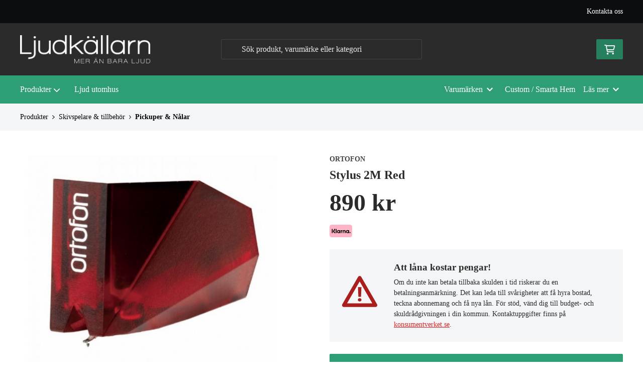

--- FILE ---
content_type: text/html; charset=UTF-8
request_url: https://www.ljudkallarn.com/produkt/ortofon-stylus-2m-red
body_size: 17431
content:
<!doctype html>
    <html lang="sv">

<head>
    <meta charset="utf-8">
    <meta http-equiv="Content-language" content="sv">
    <meta name="viewport" content="width=device-width,initial-scale=1">
    <meta name="csrf-token" content="af39739a9c52ceb51086558c0cd1cc28">
    <meta name="description" content="Köp Stylus 2M Red från Ortofon hos Ljudkallarn.com" />
<meta name="title" content="Ortofon Stylus 2M Red - Ljudkällarn!" />
<title>Ortofon Stylus 2M Red - Ljudkällarn!</title>            <link rel="canonical" href="https://www.ljudkallarn.com/produkt/ortofon-stylus-2m-red"/>
                            <meta
    property="og:title"
    content="Ortofon Stylus 2M Red"
/>
<meta property="og:type" content="website"/>
<meta property="og:url" content="https://www.ljudkallarn.com/produkt/ortofon-stylus-2m-red"/>

<meta property="og:image" content="https://www.ljudkallarn.com/assets/uploads/products/961/700_ortofon_stylus_2m_red.jpg"/>
<meta property="og:site_name" content="Ljudkällarn!"/>
<meta
    property="og:description"
    content="Köp Stylus 2M Red från Ortofon hos Ljudkallarn.com"
/>

    <link type="text/css" rel="stylesheet" href="/css/themes/ljudkallarn/app.css?v=1769420859">
    <link
    rel="apple-touch-icon" sizes="180x180"
    href="https://www.ljudkallarn.com/images/themes/ljudkallarn/favicons/apple-touch-icon.png"
>
<link
    rel="icon" type="image/png" sizes="196x196"
    href="https://www.ljudkallarn.com/images/themes/ljudkallarn/favicons/favicon_196x196.png"
>
<link
    rel="icon" type="image/png" sizes="144x144"
    href="https://www.ljudkallarn.com/images/themes/ljudkallarn/favicons/favicon_144x144.png"
>
<link
    rel="icon" type="image/png" sizes="32x32"
    href="https://www.ljudkallarn.com/images/themes/ljudkallarn/favicons/favicon_32x32.png"
>
<link
    rel="icon" type="image/png" sizes="16x16"
    href="https://www.ljudkallarn.com/images/themes/ljudkallarn/favicons/favicon.ico"
>    <meta name="theme-color" content="#FFFFFF">
        
    <style>
        .lightbox-main-image {
            cursor: pointer;
            max-height: 420px;
        }
    </style>
    
    <link rel="preload" href="/css/lightbox/image-lightbox.min.css" as="style" onload="this.onload=null;this.rel='stylesheet'">
            <link rel="stylesheet" type="text/css" href="/css/printBlade.css" media="print">
    
    <link rel="preload" href="/fontawesome/webfonts/fa-solid-900.woff2" as="font" type="font/woff2" crossorigin>
    <link rel="preload" href="/fontawesome/webfonts/fa-regular-400.woff2" as="font" type="font/woff2" crossorigin>
    
    <link href="/css/fontawesome-all.min.css" rel="stylesheet" />
                                
    
    <script>
        window.ashop = {
            mobileLogoUrl: '/images/themes/ljudkallarn/logo/logo_inv.png',
            logoType: 'logo_inv',
            isMobile: 0,
            levelOneCategoryMenuPrefix: "Allt inom",
            orderedWithTitle: "Andra kunder köpte även",
            themeName: 'ljudkallarn',
            siteName: 'Ljudkällarn!',
            termsUrl: 'https://www.ljudkallarn.com/sidor/allmanna-kopvillkor',
            showOrgPriceInPuffs: true,
            checkoutManualPuffs: [],
            productPuffsHasProductTitle: false,
            productPuffsHasShortDescription: false,
            productPuffHasEnergyLabel: false,
            cookieConsentSettingPrefix: 'cookie_consent_v2_0_',
            ecommerceDisabled: false,
            allowedToShowImages: true,
            hideProductStatus: false,
            hidePriceFilter: false,
            hideSearch: false,
            isOfferTheme: false,
            minimumTwoColProductGrid: true,
            customDiscountPercentageBadge: {
                active: false,
                image: '',
            },
            showMobileLoginLink: true,
            searchInputPlaceholderText: 'Sök produkt, varumärke eller kategori',
            hideMicroBannerCloseBtn: false,
            stickyMicroBanner: false,
        }
    </script>

            </head>

<body
    class="h-full font-primary antialiased leading-normal bg-white"
>
    
    <div id="app" v-cloak>
        <a
            href="#content"
            class="opacity-0 focus:opacity-100 absolute pin-t pin-l bg-utility-darker font-semibold text-white mt-md ml-md py-sm px-lg hidden lg:block"
            tabindex="0"
            style="z-index: 60;"
        >
            Hoppa till huvudinnehåll
            <i class="fas fa-arrow-down ml-sm"></i>
        </a>
        <div class="min-h-screen w-full mx-auto flex flex-col overflow-x-hidden scrolling-touch">
            <div class="header hidden lg:block">
    <header class="w-full">
                                <div class="top-bar">
    <div class="container">
        <div class="top-bar-content flex items-center">
            <div class="md:flex md:items-center">
            </div>

            <div class="flex items-center">
                
                <div class="p-sm pr-0 flex justify-end items-baseline">
    
                        <a href="https://www.ljudkallarn.com/sidor/kontakta-oss" class="link text-xs font-semibold ml-lg flex items-center">Kontakta oss</a>            
    
    

    
    </div>

                            </div>
        </div>
    </div>
</div>
            <div class="top-header">
                <div class="container">
                    <div class="relative flex items-center py-xl">
                        <div class="flex-1">
                            <a
    class="logo"
    href="/"
>
    <img alt="Ljudkällarn!" src="https://www.ljudkallarn.com/images/themes/ljudkallarn/logo/logo_inv.png" class="" loading="eager" />
</a>                        </div>
                        <div class="flex-1">
                            <autocomplete-search></autocomplete-search>
                        </div>
                        <div class="flex-1 flex justify-end">
                                                        <cart-toggler :cart-has-content="false"></cart-toggler>
        <product-added-alert></product-added-alert>
                            </div>
                    </div>
                </div>
            </div>
            </header>
    <div class="top-menu sticky-top-menu">
        <nav role="navigation" class="w-full">
            <div class="container">
                <div
                    class="flex"
                >
                    <ul class="top-menu-links mb-0 list-reset flex items-center justify-start w-full">
                        <category-dropdown
    :categories="[{&quot;name&quot;:&quot;Produkter&quot;,&quot;url&quot;:&quot;https:\/\/www.ljudkallarn.com\/kategori\/325\/p&quot;,&quot;childs&quot;:[{&quot;name&quot;:&quot;Utomhus&quot;,&quot;url&quot;:&quot;https:\/\/www.ljudkallarn.com\/kategori\/448\/ljud-utomhus&quot;,&quot;childs&quot;:[{&quot;name&quot;:&quot;Utomhush\u00f6gtalare&quot;,&quot;url&quot;:&quot;https:\/\/www.ljudkallarn.com\/kategori\/353\/utomhushogtalare&quot;,&quot;parent_category_image&quot;:&quot;\/assets\/uploads\/categories\/353\/orig_utomhushogtalare.jpg&quot;}]},{&quot;name&quot;:&quot;Fyndh\u00f6rna&quot;,&quot;url&quot;:&quot;https:\/\/www.ljudkallarn.com\/kategori\/442\/fyndhorna&quot;,&quot;childs&quot;:[{&quot;name&quot;:&quot;H\u00f6gtalare&quot;,&quot;url&quot;:&quot;https:\/\/www.ljudkallarn.com\/kategori\/443\/hogtalare-2&quot;,&quot;parent_category_image&quot;:&quot;&quot;},{&quot;name&quot;:&quot;F\u00f6rst\u00e4rkare &amp; F\u00f6rsteg&quot;,&quot;url&quot;:&quot;https:\/\/www.ljudkallarn.com\/kategori\/444\/forstarkare-2&quot;,&quot;parent_category_image&quot;:&quot;&quot;},{&quot;name&quot;:&quot;Signalk\u00e4llor (CD, skivspelare DAC mm)&quot;,&quot;url&quot;:&quot;https:\/\/www.ljudkallarn.com\/kategori\/445\/signalkallor-cd-skivspelare-dac-mm&quot;,&quot;parent_category_image&quot;:&quot;&quot;},{&quot;name&quot;:&quot;\u00d6vrig elektronik&quot;,&quot;url&quot;:&quot;https:\/\/www.ljudkallarn.com\/kategori\/446\/ovrig-elektronik&quot;,&quot;parent_category_image&quot;:&quot;&quot;}]},{&quot;name&quot;:&quot;H\u00f6gtalare&quot;,&quot;url&quot;:&quot;https:\/\/www.ljudkallarn.com\/kategori\/334\/hogtalare&quot;,&quot;childs&quot;:[{&quot;name&quot;:&quot;Golvh\u00f6gtalare&quot;,&quot;url&quot;:&quot;https:\/\/www.ljudkallarn.com\/kategori\/357\/golvhogtalare&quot;,&quot;parent_category_image&quot;:&quot;&quot;},{&quot;name&quot;:&quot;Inf\u00e4llnadsh\u00f6gtalare&quot;,&quot;url&quot;:&quot;https:\/\/www.ljudkallarn.com\/kategori\/427\/infallnadshogtalare&quot;,&quot;parent_category_image&quot;:&quot;\/assets\/uploads\/categories\/427\/orig_infallnadshogtalare.jpg&quot;},{&quot;name&quot;:&quot;Stativh\u00f6gtalare&quot;,&quot;url&quot;:&quot;https:\/\/www.ljudkallarn.com\/kategori\/383\/stativhogtalare&quot;,&quot;parent_category_image&quot;:&quot;&quot;},{&quot;name&quot;:&quot;V\u00e4ggh\u00f6gtalare&quot;,&quot;url&quot;:&quot;https:\/\/www.ljudkallarn.com\/kategori\/350\/vagghogtalare&quot;,&quot;parent_category_image&quot;:&quot;\/assets\/uploads\/categories\/350\/orig_vagghogtalare.jpg&quot;},{&quot;name&quot;:&quot;Centerh\u00f6gtalare&quot;,&quot;url&quot;:&quot;https:\/\/www.ljudkallarn.com\/kategori\/352\/centerhogtalare&quot;,&quot;parent_category_image&quot;:&quot;\/assets\/uploads\/categories\/352\/orig_centerhogtalare.jpg&quot;},{&quot;name&quot;:&quot;Subwoofer&quot;,&quot;url&quot;:&quot;https:\/\/www.ljudkallarn.com\/kategori\/351\/subwoofer&quot;,&quot;parent_category_image&quot;:&quot;\/assets\/uploads\/categories\/351\/orig_subwoofer.jpg&quot;},{&quot;name&quot;:&quot;H\u00f6gtalarpaket&quot;,&quot;url&quot;:&quot;https:\/\/www.ljudkallarn.com\/kategori\/408\/hogtalarpaket&quot;,&quot;parent_category_image&quot;:&quot;&quot;},{&quot;name&quot;:&quot;Tr\u00e5dl\u00f6sa h\u00f6gtalare&quot;,&quot;url&quot;:&quot;https:\/\/www.ljudkallarn.com\/kategori\/354\/tradlosa-hogtalare&quot;,&quot;parent_category_image&quot;:&quot;&quot;},{&quot;name&quot;:&quot;Aktiva h\u00f6gtalare&quot;,&quot;url&quot;:&quot;https:\/\/www.ljudkallarn.com\/kategori\/355\/aktiva-hogtalare&quot;,&quot;parent_category_image&quot;:&quot;&quot;},{&quot;name&quot;:&quot;Portabla h\u00f6gtalare&quot;,&quot;url&quot;:&quot;https:\/\/www.ljudkallarn.com\/kategori\/356\/portabla-hogtalare&quot;,&quot;parent_category_image&quot;:&quot;&quot;}]},{&quot;name&quot;:&quot;Stereo&quot;,&quot;url&quot;:&quot;https:\/\/www.ljudkallarn.com\/kategori\/335\/stereo&quot;,&quot;childs&quot;:[{&quot;name&quot;:&quot;F\u00f6rsteg&quot;,&quot;url&quot;:&quot;https:\/\/www.ljudkallarn.com\/kategori\/359\/forsteg&quot;,&quot;parent_category_image&quot;:&quot;&quot;},{&quot;name&quot;:&quot;Tr\u00e5dl\u00f6s ljud\u00f6verf\u00f6ring&quot;,&quot;url&quot;:&quot;https:\/\/www.ljudkallarn.com\/kategori\/426\/tradlos-ljudoverforing&quot;,&quot;parent_category_image&quot;:&quot;\/assets\/uploads\/categories\/426\/orig_tradlos_ljudoverforing.png&quot;},{&quot;name&quot;:&quot;F\u00f6rst\u00e4rkare&quot;,&quot;url&quot;:&quot;https:\/\/www.ljudkallarn.com\/kategori\/358\/forstarkare&quot;,&quot;parent_category_image&quot;:&quot;&quot;},{&quot;name&quot;:&quot;Tuners&quot;,&quot;url&quot;:&quot;https:\/\/www.ljudkallarn.com\/kategori\/438\/tuners&quot;,&quot;parent_category_image&quot;:&quot;&quot;},{&quot;name&quot;:&quot;Slutsteg&quot;,&quot;url&quot;:&quot;https:\/\/www.ljudkallarn.com\/kategori\/360\/slutsteg&quot;,&quot;parent_category_image&quot;:&quot;&quot;},{&quot;name&quot;:&quot;CD-spelare&quot;,&quot;url&quot;:&quot;https:\/\/www.ljudkallarn.com\/kategori\/361\/cd-spelare&quot;,&quot;parent_category_image&quot;:&quot;&quot;},{&quot;name&quot;:&quot;N\u00e4tverksspelare&quot;,&quot;url&quot;:&quot;https:\/\/www.ljudkallarn.com\/kategori\/362\/natverksspelare&quot;,&quot;parent_category_image&quot;:&quot;&quot;},{&quot;name&quot;:&quot;D\/A-omvandlare (DAC)&quot;,&quot;url&quot;:&quot;https:\/\/www.ljudkallarn.com\/kategori\/363\/dac&quot;,&quot;parent_category_image&quot;:&quot;&quot;},{&quot;name&quot;:&quot;Kompaktanl\u00e4ggningar&quot;,&quot;url&quot;:&quot;https:\/\/www.ljudkallarn.com\/kategori\/364\/kompaktanlaggningar&quot;,&quot;parent_category_image&quot;:&quot;&quot;}]},{&quot;name&quot;:&quot;Skivspelare &amp; tillbeh\u00f6r&quot;,&quot;url&quot;:&quot;https:\/\/www.ljudkallarn.com\/kategori\/365\/vinyl&quot;,&quot;childs&quot;:[{&quot;name&quot;:&quot;Skivspelare&quot;,&quot;url&quot;:&quot;https:\/\/www.ljudkallarn.com\/kategori\/366\/skivspelare&quot;,&quot;parent_category_image&quot;:&quot;&quot;},{&quot;name&quot;:&quot;Tillbeh\u00f6r f\u00f6r skivspelare&quot;,&quot;url&quot;:&quot;https:\/\/www.ljudkallarn.com\/kategori\/409\/tillbehor-till-skivspelare&quot;,&quot;parent_category_image&quot;:&quot;&quot;},{&quot;name&quot;:&quot;Pickuper &amp; N\u00e5lar&quot;,&quot;url&quot;:&quot;https:\/\/www.ljudkallarn.com\/kategori\/368\/pickuper&quot;,&quot;parent_category_image&quot;:&quot;&quot;},{&quot;name&quot;:&quot;Vinylv\u00e5rd&quot;,&quot;url&quot;:&quot;https:\/\/www.ljudkallarn.com\/kategori\/397\/skivtvattar&quot;,&quot;parent_category_image&quot;:&quot;&quot;},{&quot;name&quot;:&quot;RIIA-f\u00f6rst\u00e4rkare&quot;,&quot;url&quot;:&quot;https:\/\/www.ljudkallarn.com\/kategori\/367\/riia-forstarkare&quot;,&quot;parent_category_image&quot;:&quot;&quot;}]},{&quot;name&quot;:&quot;Hemmabio&quot;,&quot;url&quot;:&quot;https:\/\/www.ljudkallarn.com\/kategori\/336\/hemmabio&quot;,&quot;childs&quot;:[{&quot;name&quot;:&quot;Hembiof\u00f6rst\u00e4rkare&quot;,&quot;url&quot;:&quot;https:\/\/www.ljudkallarn.com\/kategori\/379\/hembioforstarkare&quot;,&quot;parent_category_image&quot;:&quot;&quot;},{&quot;name&quot;:&quot;Hembiof\u00f6rsteg&quot;,&quot;url&quot;:&quot;https:\/\/www.ljudkallarn.com\/kategori\/380\/hembioforsteg&quot;,&quot;parent_category_image&quot;:&quot;&quot;},{&quot;name&quot;:&quot;Hembioslutsteg&quot;,&quot;url&quot;:&quot;https:\/\/www.ljudkallarn.com\/kategori\/381\/hembioslutsteg&quot;,&quot;parent_category_image&quot;:&quot;&quot;},{&quot;name&quot;:&quot;Soundbar&quot;,&quot;url&quot;:&quot;https:\/\/www.ljudkallarn.com\/kategori\/395\/soundbar&quot;,&quot;parent_category_image&quot;:&quot;\/assets\/uploads\/categories\/395\/orig_soundbar.jpg&quot;}]},{&quot;name&quot;:&quot;TV &amp; Projektorer&quot;,&quot;url&quot;:&quot;https:\/\/www.ljudkallarn.com\/kategori\/433\/bild&quot;,&quot;childs&quot;:[{&quot;name&quot;:&quot;Projektorer&quot;,&quot;url&quot;:&quot;https:\/\/www.ljudkallarn.com\/kategori\/435\/projektorer&quot;,&quot;parent_category_image&quot;:&quot;&quot;}]},{&quot;name&quot;:&quot;H\u00f6rlurar&quot;,&quot;url&quot;:&quot;https:\/\/www.ljudkallarn.com\/kategori\/337\/horlurar&quot;,&quot;childs&quot;:[{&quot;name&quot;:&quot;H\u00f6rlursf\u00f6rst\u00e4rkare&quot;,&quot;url&quot;:&quot;https:\/\/www.ljudkallarn.com\/kategori\/378\/horlursforstarkare&quot;,&quot;parent_category_image&quot;:&quot;&quot;},{&quot;name&quot;:&quot;Tr\u00e5dl\u00f6sa&quot;,&quot;url&quot;:&quot;https:\/\/www.ljudkallarn.com\/kategori\/377\/tradlosa&quot;,&quot;parent_category_image&quot;:&quot;&quot;},{&quot;name&quot;:&quot;In-Ear&quot;,&quot;url&quot;:&quot;https:\/\/www.ljudkallarn.com\/kategori\/376\/in-ear&quot;,&quot;parent_category_image&quot;:&quot;&quot;},{&quot;name&quot;:&quot;On-Ear&quot;,&quot;url&quot;:&quot;https:\/\/www.ljudkallarn.com\/kategori\/375\/on-ear&quot;,&quot;parent_category_image&quot;:&quot;&quot;}]},{&quot;name&quot;:&quot;M\u00f6bler, stativ &amp; f\u00e4sten&quot;,&quot;url&quot;:&quot;https:\/\/www.ljudkallarn.com\/kategori\/416\/mobler-stativ-fasten&quot;,&quot;childs&quot;:[{&quot;name&quot;:&quot;Mediam\u00f6bler&quot;,&quot;url&quot;:&quot;https:\/\/www.ljudkallarn.com\/kategori\/417\/mediamobler-2&quot;,&quot;parent_category_image&quot;:&quot;&quot;},{&quot;name&quot;:&quot;HiFi-rack&quot;,&quot;url&quot;:&quot;https:\/\/www.ljudkallarn.com\/kategori\/418\/hifi-rack-2&quot;,&quot;parent_category_image&quot;:&quot;&quot;},{&quot;name&quot;:&quot;H\u00f6gtalarstativ&quot;,&quot;url&quot;:&quot;https:\/\/www.ljudkallarn.com\/kategori\/419\/golvstativ-2&quot;,&quot;parent_category_image&quot;:&quot;&quot;},{&quot;name&quot;:&quot;Projektorf\u00e4sten&quot;,&quot;url&quot;:&quot;https:\/\/www.ljudkallarn.com\/kategori\/439\/projektorfasten&quot;,&quot;parent_category_image&quot;:&quot;&quot;},{&quot;name&quot;:&quot;F\u00e4sten&quot;,&quot;url&quot;:&quot;https:\/\/www.ljudkallarn.com\/kategori\/420\/fasten&quot;,&quot;parent_category_image&quot;:&quot;&quot;}]},{&quot;name&quot;:&quot;Kablar &amp; Tillbeh\u00f6r&quot;,&quot;url&quot;:&quot;https:\/\/www.ljudkallarn.com\/kategori\/404\/kablar&quot;,&quot;childs&quot;:[{&quot;name&quot;:&quot;H\u00f6gtalarkablar&quot;,&quot;url&quot;:&quot;https:\/\/www.ljudkallarn.com\/kategori\/405\/hogtalarkabel&quot;,&quot;parent_category_image&quot;:&quot;&quot;},{&quot;name&quot;:&quot;Analoga Signalkablar&quot;,&quot;url&quot;:&quot;https:\/\/www.ljudkallarn.com\/kategori\/406\/analoga-signalkablar&quot;,&quot;parent_category_image&quot;:&quot;&quot;},{&quot;name&quot;:&quot;Digitala Signalkablar&quot;,&quot;url&quot;:&quot;https:\/\/www.ljudkallarn.com\/kategori\/407\/digitala-signalkablar&quot;,&quot;parent_category_image&quot;:&quot;&quot;},{&quot;name&quot;:&quot;HDMI-kablar&quot;,&quot;url&quot;:&quot;https:\/\/www.ljudkallarn.com\/kategori\/422\/hdmi&quot;,&quot;parent_category_image&quot;:&quot;\/assets\/uploads\/categories\/422\/orig_hdmi_kablar.jpg&quot;},{&quot;name&quot;:&quot;USB &amp; N\u00e4tverkskablar&quot;,&quot;url&quot;:&quot;https:\/\/www.ljudkallarn.com\/kategori\/431\/usb-natverkskablar&quot;,&quot;parent_category_image&quot;:&quot;\/assets\/uploads\/categories\/431\/orig_usb__natverkskablar.jpg&quot;},{&quot;name&quot;:&quot;Str\u00f6mkablar&quot;,&quot;url&quot;:&quot;https:\/\/www.ljudkallarn.com\/kategori\/430\/stromkablar&quot;,&quot;parent_category_image&quot;:&quot;\/assets\/uploads\/categories\/430\/orig_stromkablar.jpg&quot;},{&quot;name&quot;:&quot;Grendosor &amp; N\u00e4tfilter&quot;,&quot;url&quot;:&quot;https:\/\/www.ljudkallarn.com\/kategori\/429\/grendosor-natfilter&quot;,&quot;parent_category_image&quot;:&quot;\/assets\/uploads\/categories\/429\/orig_grendosor__natfilter.jpg&quot;},{&quot;name&quot;:&quot;D\u00e4mpkuddar &amp; Spikes&quot;,&quot;url&quot;:&quot;https:\/\/www.ljudkallarn.com\/kategori\/424\/dampkuddar-spikes&quot;,&quot;parent_category_image&quot;:&quot;\/assets\/uploads\/categories\/424\/orig_dampkuddar__spikes.gif&quot;},{&quot;name&quot;:&quot;Fj\u00e4rrkontroller&quot;,&quot;url&quot;:&quot;https:\/\/www.ljudkallarn.com\/kategori\/428\/fjarrkontroller&quot;,&quot;parent_category_image&quot;:&quot;&quot;}]},{&quot;name&quot;:&quot;Multiroom&quot;,&quot;url&quot;:&quot;https:\/\/www.ljudkallarn.com\/kategori\/370\/multiroom&quot;,&quot;childs&quot;:[{&quot;name&quot;:&quot;MusicCast&quot;,&quot;url&quot;:&quot;https:\/\/www.ljudkallarn.com\/kategori\/373\/musiccast&quot;,&quot;parent_category_image&quot;:&quot;&quot;}]}]}]"
></category-dropdown>

    
            <li>
        <ul class="ml-sm list-reset flex">
            <li
        class="nav-item mr-sm  "
    >
        <a href="/sidor/ljud-utomhus-2" class="top-menu-link">
            Ljud utomhus
        </a>
    </li>
        </ul>
    </li>
    
    
    <li class="ml-auto mr-sm">
        <ul class="list-reset">
            <li>
                                    <li
        class="nav-item dropdown"
        v-cloak
    >
        <toggler
            inline-template
            name="top-menu-brands"
            :multiple-open="false"
        >
            <div>
                <a
                    role="button"
                    @click.stop="toggle"
                    @keydown.enter.stop="toggle"
                    tabindex="0"
                    :class="{ 'is-active' : toggled }"
                    class="top-menu-link inline-flex items-center"
                >
                    Varumärken
                    <svg class="fa-blade-icon ml-sm text-xs flex-none" xmlns="http://www.w3.org/2000/svg" viewBox="0 0 448 512"><path fill="currentColor" d="M207.029 381.476L12.686 187.132c-9.373-9.373-9.373-24.569 0-33.941l22.667-22.667c9.357-9.357 24.522-9.375 33.901-.04L224 284.505l154.745-154.021c9.379-9.335 24.544-9.317 33.901.04l22.667 22.667c9.373 9.373 9.373 24.569 0 33.941L240.971 381.476c-9.373 9.372-24.569 9.372-33.942 0z"/></svg>                </a>

                <div
                    class="dropdown-list-wrapper"
                    :class="{ 'is-open': toggled }"
                >

                    <div
                        v-if="toggled"
                    >
                        <div class="dropdown-list is-brands flex w-full">
                            <div  class="container w-full flex justify-end">
                                <on-click-outside :do="toggle">
                                    <div class="w-full">
                                        <ul class="list-reset mb-0 flex">
                                                                                            <li class="flex-1">
                                                    <ul class="list-reset mb-0">
                                                                                                                    <li class="list-item">
                                                                <a href="https://www.ljudkallarn.com/tillverkare/visa/advance-acoustic">Advance Acoustic</a>
                                                            </li>
                                                                                                                    <li class="list-item">
                                                                <a href="https://www.ljudkallarn.com/anthem">Anthem</a>
                                                            </li>
                                                                                                                    <li class="list-item">
                                                                <a href="https://www.ljudkallarn.com/tillverkare/visa/arcam">Arcam</a>
                                                            </li>
                                                                                                                    <li class="list-item">
                                                                <a href="https://www.ljudkallarn.com/tillverkare/visa/audio-pro">Audio Pro</a>
                                                            </li>
                                                                                                                    <li class="list-item">
                                                                <a href="https://www.ljudkallarn.com/tillverkare/visa/auralic">Auralic</a>
                                                            </li>
                                                                                                            </ul>
                                                </li>
                                                                                            <li class="flex-1">
                                                    <ul class="list-reset mb-0">
                                                                                                                    <li class="list-item">
                                                                <a href="https://www.ljudkallarn.com/tillverkare/visa/canton">Canton</a>
                                                            </li>
                                                                                                                    <li class="list-item">
                                                                <a href="https://www.ljudkallarn.com/tillverkare/visa/cornered-audio">Cornered Audio</a>
                                                            </li>
                                                                                                                    <li class="list-item">
                                                                <a href="https://www.ljudkallarn.com/tillverkare/visa/devialet">Devialet</a>
                                                            </li>
                                                                                                                    <li class="list-item">
                                                                <a href="https://www.ljudkallarn.com/tillverkare/visa/dls">DLS</a>
                                                            </li>
                                                                                                                    <li class="list-item">
                                                                <a href="https://www.ljudkallarn.com/tillverkare/visa/focal">Focal</a>
                                                            </li>
                                                                                                            </ul>
                                                </li>
                                                                                            <li class="flex-1">
                                                    <ul class="list-reset mb-0">
                                                                                                                    <li class="list-item">
                                                                <a href="https://www.ljudkallarn.com/tillverkare/visa/genelec">GENELEC</a>
                                                            </li>
                                                                                                                    <li class="list-item">
                                                                <a href="https://www.ljudkallarn.com/tillverkare/visa/harman-kardon">Harman/Kardon</a>
                                                            </li>
                                                                                                                    <li class="list-item">
                                                                <a href="https://www.ljudkallarn.com/tillverkare/visa/integra">Integra</a>
                                                            </li>
                                                                                                                    <li class="list-item">
                                                                <a href="https://www.ljudkallarn.com/tillverkare/visa/just-racks">Just-Racks</a>
                                                            </li>
                                                                                                                    <li class="list-item">
                                                                <a href="https://www.ljudkallarn.com/tillverkare/visa/klipsch">Klipsch</a>
                                                            </li>
                                                                                                            </ul>
                                                </li>
                                                                                            <li class="flex-1">
                                                    <ul class="list-reset mb-0">
                                                                                                                    <li class="list-item">
                                                                <a href="https://www.ljudkallarn.com/tillverkare/visa/marantz">Marantz</a>
                                                            </li>
                                                                                                                    <li class="list-item">
                                                                <a href="https://www.ljudkallarn.com/tillverkare/visa/multibrackets">Multibrackets</a>
                                                            </li>
                                                                                                                    <li class="list-item">
                                                                <a href="https://www.ljudkallarn.com/tillverkare/visa/naim">naim</a>
                                                            </li>
                                                                                                                    <li class="list-item">
                                                                <a href="https://www.ljudkallarn.com/tillverkare/visa/neat">Neat Acoustics </a>
                                                            </li>
                                                                                                                    <li class="list-item">
                                                                <a href="https://www.ljudkallarn.com/tillverkare/visa/norstone">Norstone</a>
                                                            </li>
                                                                                                            </ul>
                                                </li>
                                                                                            <li class="flex-1">
                                                    <ul class="list-reset mb-0">
                                                                                                                    <li class="list-item">
                                                                <a href="https://www.ljudkallarn.com/tillverkare/visa/ortofon">Ortofon</a>
                                                            </li>
                                                                                                                    <li class="list-item">
                                                                <a href="https://www.ljudkallarn.com/tillverkare/visa/pathos-acoustics">Pathos Acoustics</a>
                                                            </li>
                                                                                                                    <li class="list-item">
                                                                <a href="https://www.ljudkallarn.com/tillverkare/visa/pro-ject">Pro-Ject</a>
                                                            </li>
                                                                                                                    <li class="list-item">
                                                                <a href="https://www.ljudkallarn.com/tillverkare/visa/procella-audio">Procella Audio</a>
                                                            </li>
                                                                                                                    <li class="list-item">
                                                                <a href="https://www.ljudkallarn.com/tillverkare/visa/rega">Rega</a>
                                                            </li>
                                                                                                            </ul>
                                                </li>
                                                                                            <li class="flex-1">
                                                    <ul class="list-reset mb-0">
                                                                                                                    <li class="list-item">
                                                                <a href="https://www.ljudkallarn.com/tillverkare/visa/rel-acoustics-ltd">REL Acoustics</a>
                                                            </li>
                                                                                                                    <li class="list-item">
                                                                <a href="https://www.ljudkallarn.com/tillverkare/visa/rotel">Rotel</a>
                                                            </li>
                                                                                                                    <li class="list-item">
                                                                <a href="https://www.ljudkallarn.com/tillverkare/visa/sonance">Sonance</a>
                                                            </li>
                                                                                                                    <li class="list-item">
                                                                <a href="https://www.ljudkallarn.com/tillverkare/visa/sonos">SONOS</a>
                                                            </li>
                                                                                                                    <li class="list-item">
                                                                <a href="https://www.ljudkallarn.com/tillverkare/visa/supra-cables">Supra Cables</a>
                                                            </li>
                                                                                                            </ul>
                                                </li>
                                                                                    </ul>
                                        <div class="divider mt-md pt-md border-t border-neutral-medium font-bold flex-center">
                                            <a href="https://www.ljudkallarn.com/tillverkare" class="link pt-xs inline-block">Alla varumärken</a>
                                        </div>
                                    </div>
                                </on-click-outside>
                            </div>
                        </div>
                    </div>
                </div>
            </div>
        </toggler>
    </li>
                            </li>
        </ul>
    </li>


    <li>
        <ul class="ml-sm list-reset flex">
            <li
        class="nav-item  "
    >
        <a href="/sidor/custom-smarta-hem" class="top-menu-link">
            Custom / Smarta Hem
        </a>
    </li>
        </ul>
    </li>

    <toggler
        inline-template
        name="top-menu-pages-text"
        :multiple-open="false"
    >
        <li
            class="ml-sm"
        >
            <div
                class="nav-item dropdown"
                v-cloak
            >
                <a
                    role="button"
                    @click.stop="toggle"
                    @keydown.enter.stop="toggle"
                    tabindex="0"
                    :class="{ 'is-active' : toggled }"
                    class="top-menu-link inline-flex items-center"
                >
                    Läs mer
                    <svg class="fa-blade-icon ml-sm text-xs flex-none" xmlns="http://www.w3.org/2000/svg" viewBox="0 0 448 512"><path fill="currentColor" d="M207.029 381.476L12.686 187.132c-9.373-9.373-9.373-24.569 0-33.941l22.667-22.667c9.357-9.357 24.522-9.375 33.901-.04L224 284.505l154.745-154.021c9.379-9.335 24.544-9.317 33.901.04l22.667 22.667c9.373 9.373 9.373 24.569 0 33.941L240.971 381.476c-9.373 9.372-24.569 9.372-33.942 0z"/></svg>                </a>
            </div>

            <div
                class="dropdown-list-wrapper"
                :class="{ 'is-open': toggled }"
            >
                <div
                    v-if="toggled"
                    class="container flex justify-end"
                >
                    <div class="dropdown-list is-read-more">
                        <on-click-outside :do="toggle">
                            <ul class="list-reset mb-0 flex">
                                                                    <li class="list-column">
                                        <ul class="list-reset mb-0">
                                            <li class="list-item">
                                                                                                    <h5>Om oss</h5>
                                                                                            </li>
                                                                                            <li class="list-item">
                                                    <a href="/sidor/om-oss">Om oss</a>
                                                </li>
                                                                                            <li class="list-item">
                                                    <a href="/sidor/kontakta-oss">Kontakta oss</a>
                                                </li>
                                                                                            <li class="list-item">
                                                    <a href="/sidor/hitta-till-oss">Hitta till oss</a>
                                                </li>
                                                                                    </ul>
                                    </li>
                                                                    <li class="list-column">
                                        <ul class="list-reset mb-0">
                                            <li class="list-item">
                                                                                                    <h5>Köpvillkor</h5>
                                                                                            </li>
                                                                                            <li class="list-item">
                                                    <a href="/sidor/frakt-leverans">Frakt &amp; Leverans</a>
                                                </li>
                                                                                            <li class="list-item">
                                                    <a href="/sidor/betalning">Betalning</a>
                                                </li>
                                                                                            <li class="list-item">
                                                    <a href="/sidor/allmanna-kopvillkor">Allmänna köpvillkor</a>
                                                </li>
                                                                                    </ul>
                                    </li>
                                                            </ul>
                        </on-click-outside>
                    </div>
                </div>
            </div>
        </li>
    </toggler>
                    </ul>
                                            <div class="sticky-cart">
                            <cart-toggler :cart-has-content="false" :hide-price="true"></cart-toggler>
                        </div>
                                    </div>
            </div>
        </nav>
    </div>
</div>
            <cart></cart>
            <mobile-navigation
                :menu-pages="JSON.parse('{\u0022about_pages\u0022:[{\u0022title\u0022:\u0022Om oss\u0022,\u0022subpages\u0022:[{\u0022active\u0022:false,\u0022title\u0022:\u0022Om oss\u0022,\u0022url\u0022:\u0022\\\/sidor\\\/om-oss\u0022,\u0022heading\u0022:\u0022Om oss\u0022,\u0022type\u0022:\u0022text\u0022},{\u0022active\u0022:false,\u0022title\u0022:\u0022Kontakta oss\u0022,\u0022url\u0022:\u0022\\\/sidor\\\/kontakta-oss\u0022,\u0022heading\u0022:\u0022Om oss\u0022,\u0022type\u0022:\u0022text\u0022},{\u0022active\u0022:false,\u0022title\u0022:\u0022Hitta till oss\u0022,\u0022url\u0022:\u0022\\\/sidor\\\/hitta-till-oss\u0022,\u0022heading\u0022:\u0022Om oss\u0022,\u0022type\u0022:\u0022text\u0022}],\u0022id\u0022:\u00224\u0022,\u0022heading\u0022:\u0022Om oss\u0022,\u0022type\u0022:\u0022text\u0022,\u0022url\u0022:null},{\u0022title\u0022:\u0022K\\u00f6pvillkor\u0022,\u0022subpages\u0022:[{\u0022active\u0022:false,\u0022title\u0022:\u0022Frakt \\u0026 Leverans\u0022,\u0022url\u0022:\u0022\\\/sidor\\\/frakt-leverans\u0022,\u0022heading\u0022:null,\u0022type\u0022:\u0022text\u0022},{\u0022active\u0022:false,\u0022title\u0022:\u0022Betalning\u0022,\u0022url\u0022:\u0022\\\/sidor\\\/betalning\u0022,\u0022heading\u0022:null,\u0022type\u0022:\u0022text\u0022},{\u0022active\u0022:false,\u0022title\u0022:\u0022Allm\\u00e4nna k\\u00f6pvillkor\u0022,\u0022url\u0022:\u0022\\\/sidor\\\/allmanna-kopvillkor\u0022,\u0022heading\u0022:null,\u0022type\u0022:\u0022text\u0022}],\u0022id\u0022:\u002267\u0022,\u0022heading\u0022:null,\u0022type\u0022:\u0022text\u0022,\u0022url\u0022:null},{\u0022title\u0022:\u0022Devialet\u0022,\u0022subpages\u0022:[],\u0022id\u0022:\u002275\u0022,\u0022heading\u0022:null,\u0022type\u0022:\u0022campaign\u0022,\u0022url\u0022:null},{\u0022title\u0022:\u0022Smarta Hem\u0022,\u0022subpages\u0022:[],\u0022id\u0022:\u002271\u0022,\u0022heading\u0022:null,\u0022type\u0022:\u0022services\u0022,\u0022url\u0022:null}],\u0022direct_pages\u0022:[{\u0022active\u0022:false,\u0022righted\u0022:\u0022\u0022,\u0022title\u0022:\u0022Kontakta oss\u0022,\u0022url\u0022:\u0022\\\/sidor\\\/kontakta-oss\u0022}],\u0022mainpage_page_type\u0022:null}')"
                :categories="JSON.parse('[{\u0022name\u0022:\u0022Produkter\u0022,\u0022url\u0022:\u0022https:\\\/\\\/www.ljudkallarn.com\\\/kategori\\\/325\\\/p\u0022,\u0022childs\u0022:[{\u0022name\u0022:\u0022Utomhus\u0022,\u0022url\u0022:\u0022https:\\\/\\\/www.ljudkallarn.com\\\/kategori\\\/448\\\/ljud-utomhus\u0022,\u0022childs\u0022:[{\u0022name\u0022:\u0022Utomhush\\u00f6gtalare\u0022,\u0022url\u0022:\u0022https:\\\/\\\/www.ljudkallarn.com\\\/kategori\\\/353\\\/utomhushogtalare\u0022,\u0022parent_category_image\u0022:\u0022\\\/assets\\\/uploads\\\/categories\\\/353\\\/orig_utomhushogtalare.jpg\u0022}]},{\u0022name\u0022:\u0022Fyndh\\u00f6rna\u0022,\u0022url\u0022:\u0022https:\\\/\\\/www.ljudkallarn.com\\\/kategori\\\/442\\\/fyndhorna\u0022,\u0022childs\u0022:[{\u0022name\u0022:\u0022H\\u00f6gtalare\u0022,\u0022url\u0022:\u0022https:\\\/\\\/www.ljudkallarn.com\\\/kategori\\\/443\\\/hogtalare-2\u0022,\u0022parent_category_image\u0022:\u0022\u0022},{\u0022name\u0022:\u0022F\\u00f6rst\\u00e4rkare \\u0026 F\\u00f6rsteg\u0022,\u0022url\u0022:\u0022https:\\\/\\\/www.ljudkallarn.com\\\/kategori\\\/444\\\/forstarkare-2\u0022,\u0022parent_category_image\u0022:\u0022\u0022},{\u0022name\u0022:\u0022Signalk\\u00e4llor (CD, skivspelare DAC mm)\u0022,\u0022url\u0022:\u0022https:\\\/\\\/www.ljudkallarn.com\\\/kategori\\\/445\\\/signalkallor-cd-skivspelare-dac-mm\u0022,\u0022parent_category_image\u0022:\u0022\u0022},{\u0022name\u0022:\u0022\\u00d6vrig elektronik\u0022,\u0022url\u0022:\u0022https:\\\/\\\/www.ljudkallarn.com\\\/kategori\\\/446\\\/ovrig-elektronik\u0022,\u0022parent_category_image\u0022:\u0022\u0022}]},{\u0022name\u0022:\u0022H\\u00f6gtalare\u0022,\u0022url\u0022:\u0022https:\\\/\\\/www.ljudkallarn.com\\\/kategori\\\/334\\\/hogtalare\u0022,\u0022childs\u0022:[{\u0022name\u0022:\u0022Golvh\\u00f6gtalare\u0022,\u0022url\u0022:\u0022https:\\\/\\\/www.ljudkallarn.com\\\/kategori\\\/357\\\/golvhogtalare\u0022,\u0022parent_category_image\u0022:\u0022\u0022},{\u0022name\u0022:\u0022Inf\\u00e4llnadsh\\u00f6gtalare\u0022,\u0022url\u0022:\u0022https:\\\/\\\/www.ljudkallarn.com\\\/kategori\\\/427\\\/infallnadshogtalare\u0022,\u0022parent_category_image\u0022:\u0022\\\/assets\\\/uploads\\\/categories\\\/427\\\/orig_infallnadshogtalare.jpg\u0022},{\u0022name\u0022:\u0022Stativh\\u00f6gtalare\u0022,\u0022url\u0022:\u0022https:\\\/\\\/www.ljudkallarn.com\\\/kategori\\\/383\\\/stativhogtalare\u0022,\u0022parent_category_image\u0022:\u0022\u0022},{\u0022name\u0022:\u0022V\\u00e4ggh\\u00f6gtalare\u0022,\u0022url\u0022:\u0022https:\\\/\\\/www.ljudkallarn.com\\\/kategori\\\/350\\\/vagghogtalare\u0022,\u0022parent_category_image\u0022:\u0022\\\/assets\\\/uploads\\\/categories\\\/350\\\/orig_vagghogtalare.jpg\u0022},{\u0022name\u0022:\u0022Centerh\\u00f6gtalare\u0022,\u0022url\u0022:\u0022https:\\\/\\\/www.ljudkallarn.com\\\/kategori\\\/352\\\/centerhogtalare\u0022,\u0022parent_category_image\u0022:\u0022\\\/assets\\\/uploads\\\/categories\\\/352\\\/orig_centerhogtalare.jpg\u0022},{\u0022name\u0022:\u0022Subwoofer\u0022,\u0022url\u0022:\u0022https:\\\/\\\/www.ljudkallarn.com\\\/kategori\\\/351\\\/subwoofer\u0022,\u0022parent_category_image\u0022:\u0022\\\/assets\\\/uploads\\\/categories\\\/351\\\/orig_subwoofer.jpg\u0022},{\u0022name\u0022:\u0022H\\u00f6gtalarpaket\u0022,\u0022url\u0022:\u0022https:\\\/\\\/www.ljudkallarn.com\\\/kategori\\\/408\\\/hogtalarpaket\u0022,\u0022parent_category_image\u0022:\u0022\u0022},{\u0022name\u0022:\u0022Tr\\u00e5dl\\u00f6sa h\\u00f6gtalare\u0022,\u0022url\u0022:\u0022https:\\\/\\\/www.ljudkallarn.com\\\/kategori\\\/354\\\/tradlosa-hogtalare\u0022,\u0022parent_category_image\u0022:\u0022\u0022},{\u0022name\u0022:\u0022Aktiva h\\u00f6gtalare\u0022,\u0022url\u0022:\u0022https:\\\/\\\/www.ljudkallarn.com\\\/kategori\\\/355\\\/aktiva-hogtalare\u0022,\u0022parent_category_image\u0022:\u0022\u0022},{\u0022name\u0022:\u0022Portabla h\\u00f6gtalare\u0022,\u0022url\u0022:\u0022https:\\\/\\\/www.ljudkallarn.com\\\/kategori\\\/356\\\/portabla-hogtalare\u0022,\u0022parent_category_image\u0022:\u0022\u0022}]},{\u0022name\u0022:\u0022Stereo\u0022,\u0022url\u0022:\u0022https:\\\/\\\/www.ljudkallarn.com\\\/kategori\\\/335\\\/stereo\u0022,\u0022childs\u0022:[{\u0022name\u0022:\u0022F\\u00f6rsteg\u0022,\u0022url\u0022:\u0022https:\\\/\\\/www.ljudkallarn.com\\\/kategori\\\/359\\\/forsteg\u0022,\u0022parent_category_image\u0022:\u0022\u0022},{\u0022name\u0022:\u0022Tr\\u00e5dl\\u00f6s ljud\\u00f6verf\\u00f6ring\u0022,\u0022url\u0022:\u0022https:\\\/\\\/www.ljudkallarn.com\\\/kategori\\\/426\\\/tradlos-ljudoverforing\u0022,\u0022parent_category_image\u0022:\u0022\\\/assets\\\/uploads\\\/categories\\\/426\\\/orig_tradlos_ljudoverforing.png\u0022},{\u0022name\u0022:\u0022F\\u00f6rst\\u00e4rkare\u0022,\u0022url\u0022:\u0022https:\\\/\\\/www.ljudkallarn.com\\\/kategori\\\/358\\\/forstarkare\u0022,\u0022parent_category_image\u0022:\u0022\u0022},{\u0022name\u0022:\u0022Tuners\u0022,\u0022url\u0022:\u0022https:\\\/\\\/www.ljudkallarn.com\\\/kategori\\\/438\\\/tuners\u0022,\u0022parent_category_image\u0022:\u0022\u0022},{\u0022name\u0022:\u0022Slutsteg\u0022,\u0022url\u0022:\u0022https:\\\/\\\/www.ljudkallarn.com\\\/kategori\\\/360\\\/slutsteg\u0022,\u0022parent_category_image\u0022:\u0022\u0022},{\u0022name\u0022:\u0022CD-spelare\u0022,\u0022url\u0022:\u0022https:\\\/\\\/www.ljudkallarn.com\\\/kategori\\\/361\\\/cd-spelare\u0022,\u0022parent_category_image\u0022:\u0022\u0022},{\u0022name\u0022:\u0022N\\u00e4tverksspelare\u0022,\u0022url\u0022:\u0022https:\\\/\\\/www.ljudkallarn.com\\\/kategori\\\/362\\\/natverksspelare\u0022,\u0022parent_category_image\u0022:\u0022\u0022},{\u0022name\u0022:\u0022D\\\/A-omvandlare (DAC)\u0022,\u0022url\u0022:\u0022https:\\\/\\\/www.ljudkallarn.com\\\/kategori\\\/363\\\/dac\u0022,\u0022parent_category_image\u0022:\u0022\u0022},{\u0022name\u0022:\u0022Kompaktanl\\u00e4ggningar\u0022,\u0022url\u0022:\u0022https:\\\/\\\/www.ljudkallarn.com\\\/kategori\\\/364\\\/kompaktanlaggningar\u0022,\u0022parent_category_image\u0022:\u0022\u0022}]},{\u0022name\u0022:\u0022Skivspelare \\u0026 tillbeh\\u00f6r\u0022,\u0022url\u0022:\u0022https:\\\/\\\/www.ljudkallarn.com\\\/kategori\\\/365\\\/vinyl\u0022,\u0022childs\u0022:[{\u0022name\u0022:\u0022Skivspelare\u0022,\u0022url\u0022:\u0022https:\\\/\\\/www.ljudkallarn.com\\\/kategori\\\/366\\\/skivspelare\u0022,\u0022parent_category_image\u0022:\u0022\u0022},{\u0022name\u0022:\u0022Tillbeh\\u00f6r f\\u00f6r skivspelare\u0022,\u0022url\u0022:\u0022https:\\\/\\\/www.ljudkallarn.com\\\/kategori\\\/409\\\/tillbehor-till-skivspelare\u0022,\u0022parent_category_image\u0022:\u0022\u0022},{\u0022name\u0022:\u0022Pickuper \\u0026 N\\u00e5lar\u0022,\u0022url\u0022:\u0022https:\\\/\\\/www.ljudkallarn.com\\\/kategori\\\/368\\\/pickuper\u0022,\u0022parent_category_image\u0022:\u0022\u0022},{\u0022name\u0022:\u0022Vinylv\\u00e5rd\u0022,\u0022url\u0022:\u0022https:\\\/\\\/www.ljudkallarn.com\\\/kategori\\\/397\\\/skivtvattar\u0022,\u0022parent_category_image\u0022:\u0022\u0022},{\u0022name\u0022:\u0022RIIA-f\\u00f6rst\\u00e4rkare\u0022,\u0022url\u0022:\u0022https:\\\/\\\/www.ljudkallarn.com\\\/kategori\\\/367\\\/riia-forstarkare\u0022,\u0022parent_category_image\u0022:\u0022\u0022}]},{\u0022name\u0022:\u0022Hemmabio\u0022,\u0022url\u0022:\u0022https:\\\/\\\/www.ljudkallarn.com\\\/kategori\\\/336\\\/hemmabio\u0022,\u0022childs\u0022:[{\u0022name\u0022:\u0022Hembiof\\u00f6rst\\u00e4rkare\u0022,\u0022url\u0022:\u0022https:\\\/\\\/www.ljudkallarn.com\\\/kategori\\\/379\\\/hembioforstarkare\u0022,\u0022parent_category_image\u0022:\u0022\u0022},{\u0022name\u0022:\u0022Hembiof\\u00f6rsteg\u0022,\u0022url\u0022:\u0022https:\\\/\\\/www.ljudkallarn.com\\\/kategori\\\/380\\\/hembioforsteg\u0022,\u0022parent_category_image\u0022:\u0022\u0022},{\u0022name\u0022:\u0022Hembioslutsteg\u0022,\u0022url\u0022:\u0022https:\\\/\\\/www.ljudkallarn.com\\\/kategori\\\/381\\\/hembioslutsteg\u0022,\u0022parent_category_image\u0022:\u0022\u0022},{\u0022name\u0022:\u0022Soundbar\u0022,\u0022url\u0022:\u0022https:\\\/\\\/www.ljudkallarn.com\\\/kategori\\\/395\\\/soundbar\u0022,\u0022parent_category_image\u0022:\u0022\\\/assets\\\/uploads\\\/categories\\\/395\\\/orig_soundbar.jpg\u0022}]},{\u0022name\u0022:\u0022TV \\u0026 Projektorer\u0022,\u0022url\u0022:\u0022https:\\\/\\\/www.ljudkallarn.com\\\/kategori\\\/433\\\/bild\u0022,\u0022childs\u0022:[{\u0022name\u0022:\u0022Projektorer\u0022,\u0022url\u0022:\u0022https:\\\/\\\/www.ljudkallarn.com\\\/kategori\\\/435\\\/projektorer\u0022,\u0022parent_category_image\u0022:\u0022\u0022}]},{\u0022name\u0022:\u0022H\\u00f6rlurar\u0022,\u0022url\u0022:\u0022https:\\\/\\\/www.ljudkallarn.com\\\/kategori\\\/337\\\/horlurar\u0022,\u0022childs\u0022:[{\u0022name\u0022:\u0022H\\u00f6rlursf\\u00f6rst\\u00e4rkare\u0022,\u0022url\u0022:\u0022https:\\\/\\\/www.ljudkallarn.com\\\/kategori\\\/378\\\/horlursforstarkare\u0022,\u0022parent_category_image\u0022:\u0022\u0022},{\u0022name\u0022:\u0022Tr\\u00e5dl\\u00f6sa\u0022,\u0022url\u0022:\u0022https:\\\/\\\/www.ljudkallarn.com\\\/kategori\\\/377\\\/tradlosa\u0022,\u0022parent_category_image\u0022:\u0022\u0022},{\u0022name\u0022:\u0022In-Ear\u0022,\u0022url\u0022:\u0022https:\\\/\\\/www.ljudkallarn.com\\\/kategori\\\/376\\\/in-ear\u0022,\u0022parent_category_image\u0022:\u0022\u0022},{\u0022name\u0022:\u0022On-Ear\u0022,\u0022url\u0022:\u0022https:\\\/\\\/www.ljudkallarn.com\\\/kategori\\\/375\\\/on-ear\u0022,\u0022parent_category_image\u0022:\u0022\u0022}]},{\u0022name\u0022:\u0022M\\u00f6bler, stativ \\u0026 f\\u00e4sten\u0022,\u0022url\u0022:\u0022https:\\\/\\\/www.ljudkallarn.com\\\/kategori\\\/416\\\/mobler-stativ-fasten\u0022,\u0022childs\u0022:[{\u0022name\u0022:\u0022Mediam\\u00f6bler\u0022,\u0022url\u0022:\u0022https:\\\/\\\/www.ljudkallarn.com\\\/kategori\\\/417\\\/mediamobler-2\u0022,\u0022parent_category_image\u0022:\u0022\u0022},{\u0022name\u0022:\u0022HiFi-rack\u0022,\u0022url\u0022:\u0022https:\\\/\\\/www.ljudkallarn.com\\\/kategori\\\/418\\\/hifi-rack-2\u0022,\u0022parent_category_image\u0022:\u0022\u0022},{\u0022name\u0022:\u0022H\\u00f6gtalarstativ\u0022,\u0022url\u0022:\u0022https:\\\/\\\/www.ljudkallarn.com\\\/kategori\\\/419\\\/golvstativ-2\u0022,\u0022parent_category_image\u0022:\u0022\u0022},{\u0022name\u0022:\u0022Projektorf\\u00e4sten\u0022,\u0022url\u0022:\u0022https:\\\/\\\/www.ljudkallarn.com\\\/kategori\\\/439\\\/projektorfasten\u0022,\u0022parent_category_image\u0022:\u0022\u0022},{\u0022name\u0022:\u0022F\\u00e4sten\u0022,\u0022url\u0022:\u0022https:\\\/\\\/www.ljudkallarn.com\\\/kategori\\\/420\\\/fasten\u0022,\u0022parent_category_image\u0022:\u0022\u0022}]},{\u0022name\u0022:\u0022Kablar \\u0026 Tillbeh\\u00f6r\u0022,\u0022url\u0022:\u0022https:\\\/\\\/www.ljudkallarn.com\\\/kategori\\\/404\\\/kablar\u0022,\u0022childs\u0022:[{\u0022name\u0022:\u0022H\\u00f6gtalarkablar\u0022,\u0022url\u0022:\u0022https:\\\/\\\/www.ljudkallarn.com\\\/kategori\\\/405\\\/hogtalarkabel\u0022,\u0022parent_category_image\u0022:\u0022\u0022},{\u0022name\u0022:\u0022Analoga Signalkablar\u0022,\u0022url\u0022:\u0022https:\\\/\\\/www.ljudkallarn.com\\\/kategori\\\/406\\\/analoga-signalkablar\u0022,\u0022parent_category_image\u0022:\u0022\u0022},{\u0022name\u0022:\u0022Digitala Signalkablar\u0022,\u0022url\u0022:\u0022https:\\\/\\\/www.ljudkallarn.com\\\/kategori\\\/407\\\/digitala-signalkablar\u0022,\u0022parent_category_image\u0022:\u0022\u0022},{\u0022name\u0022:\u0022HDMI-kablar\u0022,\u0022url\u0022:\u0022https:\\\/\\\/www.ljudkallarn.com\\\/kategori\\\/422\\\/hdmi\u0022,\u0022parent_category_image\u0022:\u0022\\\/assets\\\/uploads\\\/categories\\\/422\\\/orig_hdmi_kablar.jpg\u0022},{\u0022name\u0022:\u0022USB \\u0026 N\\u00e4tverkskablar\u0022,\u0022url\u0022:\u0022https:\\\/\\\/www.ljudkallarn.com\\\/kategori\\\/431\\\/usb-natverkskablar\u0022,\u0022parent_category_image\u0022:\u0022\\\/assets\\\/uploads\\\/categories\\\/431\\\/orig_usb__natverkskablar.jpg\u0022},{\u0022name\u0022:\u0022Str\\u00f6mkablar\u0022,\u0022url\u0022:\u0022https:\\\/\\\/www.ljudkallarn.com\\\/kategori\\\/430\\\/stromkablar\u0022,\u0022parent_category_image\u0022:\u0022\\\/assets\\\/uploads\\\/categories\\\/430\\\/orig_stromkablar.jpg\u0022},{\u0022name\u0022:\u0022Grendosor \\u0026 N\\u00e4tfilter\u0022,\u0022url\u0022:\u0022https:\\\/\\\/www.ljudkallarn.com\\\/kategori\\\/429\\\/grendosor-natfilter\u0022,\u0022parent_category_image\u0022:\u0022\\\/assets\\\/uploads\\\/categories\\\/429\\\/orig_grendosor__natfilter.jpg\u0022},{\u0022name\u0022:\u0022D\\u00e4mpkuddar \\u0026 Spikes\u0022,\u0022url\u0022:\u0022https:\\\/\\\/www.ljudkallarn.com\\\/kategori\\\/424\\\/dampkuddar-spikes\u0022,\u0022parent_category_image\u0022:\u0022\\\/assets\\\/uploads\\\/categories\\\/424\\\/orig_dampkuddar__spikes.gif\u0022},{\u0022name\u0022:\u0022Fj\\u00e4rrkontroller\u0022,\u0022url\u0022:\u0022https:\\\/\\\/www.ljudkallarn.com\\\/kategori\\\/428\\\/fjarrkontroller\u0022,\u0022parent_category_image\u0022:\u0022\u0022}]},{\u0022name\u0022:\u0022Multiroom\u0022,\u0022url\u0022:\u0022https:\\\/\\\/www.ljudkallarn.com\\\/kategori\\\/370\\\/multiroom\u0022,\u0022childs\u0022:[{\u0022name\u0022:\u0022MusicCast\u0022,\u0022url\u0022:\u0022https:\\\/\\\/www.ljudkallarn.com\\\/kategori\\\/373\\\/musiccast\u0022,\u0022parent_category_image\u0022:\u0022\u0022}]}]}]')"
                service-title="Tjänster"
                about-title="Läs mer"
                                    :brands="JSON.parse('[{\u0022brand_id\u0022:\u0022293\u0022,\u0022brand_name\u0022:\u0022Advance Acoustic\u0022,\u0022brand_link\u0022:\u0022advance-acoustic\u0022,\u0022brand_override_link\u0022:\u00220\u0022,\u0022brand_title\u0022:\u0022\\r\\nPrisv\\u00e4rd hifi fr\\u00e5n Frankrike.\u0022,\u0022brand_warranty_months\u0022:null,\u0022brand_show_logo\u0022:\u00221\u0022,\u0022brand_seo_description\u0022:null,\u0022brand_seo_title\u0022:null,\u0022brand_keywords\u0022:null,\u0022brand_button_text\u0022:null,\u0022brand_page_custom_link_text\u0022:null,\u0022brand_page_custom_link\u0022:null,\u0022brand_description\u0022:\u0022\\u003Cp\\u003EADVANCE ACOUSTIC :\\u003C\\\/p\\u003E\\u003Cp\\u003EThe brand Advance Acoustic - created in 1995 \\u2013 is owned by ADVANCE PARIS. Our company occupies modern offices, about twenty kilometres from Paris, between Roissy Charles De Gaulle airport and Orly airport. Our team in France is made up of people with a common purpose of excellence. Research and development, administration, logistics, after-sales and marketing services are there to meet your every need.\\u003C\\\/p\\u003E\\u003Cp\\u003EFrom the beginning till today\\u003C\\\/p\\u003E\\u003Cp\\u003EThe decision to create a new French name for Hi-Fi sound reproduction was made in Toulouse in 1995. The starting idea was both simple and audacious: to design sound equipment, reasonably priced but with faultless musical quality.\\u003C\\\/p\\u003E\\u003Cp\\u003ETo begin with, Advance Acoustic developed a series of loudspeakers, in five different models, in order to offer an interesting choice to music lovers, and having in common an exceptional price\\\/quality ratio.\\u003C\\\/p\\u003E\\u003Cp\\u003EThe success was immediate among retailers. All the models were highly praised in numerous specialized magazines in France.\\u003C\\\/p\\u003E\\u003Cp\\u003EIn 1997, one model even received the acclaim of best \\u201cvalue for money\\u201d on the market from Hi-Fi Magazine.\\u003C\\\/p\\u003E\\u003Cp\\u003EFrom the beginning of 2000 the advent of Home Cinema led us to complete our range of products with specific models, front central speakers, back surround speakers and subwoofers.\\u003C\\\/p\\u003E\\u003Cp\\u003E2002 was for us the second key-date. At the same time as the release of acoustic speakers, we decided to add a range of electronics to the Advance Acoustic products. Of course, this range is intended to follow the same philosophy as our successful range of speakers: unbeatable value for money ratio.\\u003C\\\/p\\u003E\\u003Cp\\u003EFrom its launch, in 2003, the first integrated amplifier of the brand was exceptionally successful, and received numerous awards from specialized magazines.\\u003C\\\/p\\u003E\\u003Cp\\u003EIn September 2005, we decided to export the Advance Acoustic range by introducing our products at the largest European trade fair, the IFA show in Berlin.\\u003C\\\/p\\u003E\\u003Cp\\u003EThe interest which our products received from the distributors in different countries was amazing and beyond all our hopes. Today, we export the Advance Acoustic range to around forty countries.\\u003C\\\/p\\u003E\\u003Cp\\u003EThe current range consists of around thirty products:  Amplifiers, integrated or separate, sources with valves as CD players, tuners, MiP-Station for better harmonic quality.\\u003C\\\/p\\u003E\\u003Cp\\u003ESince September 2008, we have released a new range of speakers, the Elys\\u00e9e series, for which we have designed our own drivers with exclusive integrated BSW system.\\u003Cbr\\u003EThis new range fast became a leader among retailers and professionals worldwide.\\u003C\\\/p\\u003E\\u003Cp\\u003E2009 - 2010: Advance Acoustic is set to surprise you once again. On the one hand, it will offer a wider range of products to better satisfy individual requirements. It will also mark the birth of a very ambitious project, namely to produce, in limited quantity, the different components which we have developed in our laboratory and are used as reference for the development of every product in the range. By this, we mean: the 400 watt mono amplifier (MAA 1000), the double mono pre-amplifier (MPP 1000) and the four-way loudspeaker equipped with a 31 centimetre bass driver (EL 1000).\\u003C\\\/p\\u003E\\u003Cp\\u003ESince the creation of Advance Acoustic, we have developed, designed and perfected the whole range, in our laboratory near Paris. We buy direct the best components of current technology.\\u003C\\\/p\\u003E\\u003Cp\\u003EThe final assembly of components is carried out in several worldwide plants, under the constant supervision of our engineers to guarantee the fairest possible retail price. This method of control enables us to be on offer and approved in the majority of countries worldwide.\\u003C\\\/p\\u003E\u0022,\u0022brand_show_page\u0022:\u00221\u0022,\u0022brand_product_rows\u0022:\u00220\u0022,\u0022brand_image\u0022:\u0022advance_acoustic.png\u0022,\u0022brand_extra_image\u0022:null,\u0022brand_extra_link\u0022:null,\u0022brand_head_image\u0022:\u0022advance_acoustic5.jpg\u0022,\u0022brand_banner_image\u0022:null,\u0022brand_banner_image2\u0022:\u0022advance_acoustic6.jpg\u0022,\u0022brand_template_id\u0022:\u00221\u0022,\u0022brand_overlay_title\u0022:\u00220\u0022,\u0022brand_alt_id\u0022:null,\u0022brand_advertise\u0022:\u00221\u0022,\u0022brand_design_active\u0022:\u00220\u0022,\u0022brand_design_category_ids\u0022:null,\u0022brand_design_banner_on_category_page\u0022:\u00220\u0022,\u0022brand_design_banner_on_product_page\u0022:\u00220\u0022,\u0022hide_in_menu\u0022:\u00220\u0022,\u0022brand_design_banner\u0022:null,\u0022brand_design_tagline\u0022:null,\u0022brand_design_css\u0022:null,\u0022brand_margin_level\u0022:null,\u0022brand_cost_price_margin\u0022:null,\u0022brand_automated_pricing\u0022:\u00220\u0022,\u0022brand_flix_media_active\u0022:\u00220\u0022,\u0022brand_created\u0022:\u00222016-06-03 23:24:45\u0022,\u0022brand_updated\u0022:\u00222021-04-22 14:55:54\u0022},{\u0022brand_id\u0022:\u0022345\u0022,\u0022brand_name\u0022:\u0022Anthem\u0022,\u0022brand_link\u0022:\u0022anthem\u0022,\u0022brand_override_link\u0022:\u00221\u0022,\u0022brand_title\u0022:null,\u0022brand_warranty_months\u0022:null,\u0022brand_show_logo\u0022:\u00221\u0022,\u0022brand_seo_description\u0022:null,\u0022brand_seo_title\u0022:null,\u0022brand_keywords\u0022:null,\u0022brand_button_text\u0022:null,\u0022brand_page_custom_link_text\u0022:null,\u0022brand_page_custom_link\u0022:\u0022https:\\\/\\\/www.anthemav.com\\\/\u0022,\u0022brand_description\u0022:null,\u0022brand_show_page\u0022:\u00221\u0022,\u0022brand_product_rows\u0022:\u00220\u0022,\u0022brand_image\u0022:\u0022anthem.png\u0022,\u0022brand_extra_image\u0022:null,\u0022brand_extra_link\u0022:null,\u0022brand_head_image\u0022:null,\u0022brand_banner_image\u0022:null,\u0022brand_banner_image2\u0022:null,\u0022brand_template_id\u0022:\u00220\u0022,\u0022brand_overlay_title\u0022:\u00220\u0022,\u0022brand_alt_id\u0022:null,\u0022brand_advertise\u0022:\u00221\u0022,\u0022brand_design_active\u0022:\u00220\u0022,\u0022brand_design_category_ids\u0022:null,\u0022brand_design_banner_on_category_page\u0022:\u00220\u0022,\u0022brand_design_banner_on_product_page\u0022:\u00220\u0022,\u0022hide_in_menu\u0022:\u00220\u0022,\u0022brand_design_banner\u0022:null,\u0022brand_design_tagline\u0022:null,\u0022brand_design_css\u0022:null,\u0022brand_margin_level\u0022:null,\u0022brand_cost_price_margin\u0022:null,\u0022brand_automated_pricing\u0022:\u00220\u0022,\u0022brand_flix_media_active\u0022:\u00220\u0022,\u0022brand_created\u0022:\u00222022-02-24 08:54:28\u0022,\u0022brand_updated\u0022:\u00222022-02-24 09:14:28\u0022},{\u0022brand_id\u0022:\u0022255\u0022,\u0022brand_name\u0022:\u0022Arcam\u0022,\u0022brand_link\u0022:\u0022arcam\u0022,\u0022brand_override_link\u0022:\u00220\u0022,\u0022brand_title\u0022:\u0022P\\u00e5litlig prestanda i alla l\\u00e4gen\u0022,\u0022brand_warranty_months\u0022:null,\u0022brand_show_logo\u0022:\u00221\u0022,\u0022brand_seo_description\u0022:null,\u0022brand_seo_title\u0022:null,\u0022brand_keywords\u0022:null,\u0022brand_button_text\u0022:null,\u0022brand_page_custom_link_text\u0022:null,\u0022brand_page_custom_link\u0022:null,\u0022brand_description\u0022:\u0022\\u003Cp\\u003EArcams grundare John Dawson gjorde sina f\\u00f6rsta konstruktioner redan 1972 medan han var student vid universitetet i Cambridge.Ambitionen var att bygga elektronik baserad p\\u00e5 egenutvecklad teknik, r\\u00e4tt gjord fr\\u00e5n grunden f\\u00f6r att b\\u00e5de l\\u00e5ta b\\u00e4ttre och vara mer p\\u00e5litliga \\u00e4n konkurrenterna, men ocks\\u00e5 i ett prisl\\u00e4ge som vanligt folk kan ha r\\u00e5d med.\\u003Cbr\\u003E\\u003Cbr\\u003E1976 byggde Arcam sin f\\u00f6rsta integrerade f\\u00f6rst\\u00e4rkare f\\u00f6r hemmabruk, A60, med m\\u00e5ls\\u00e4ttningen att s\\u00e4lja 50 exemplar. Man s\\u00e5lde 30.000\\u2026 Sedan dess har Arcam vuxit enormt, men alltid varit sina ideal trogna. Samtidigt har man alltid lyckats ligga i den absoluta teknologiska framkanten, och \\u00e4ven skjutit den fram\\u00e5t med en rad olika innovationer.\\u003Cbr\\u003E\\u003Cbr\\u003EIdag sp\\u00e4nner sortimentet \\u00f6ver allt fr\\u00e5n kompromissl\\u00f6s musik- och filmuppspelning, anv\\u00e4nd av producenter i studios v\\u00e4rlden \\u00f6ver, till h\\u00f6gpresterande men kompakta produkter i instegsklass. Men oavsett niv\\u00e5 kan f\\u00e5r man alltid p\\u00e5litlig prestanda med Arcam.\\u003C\\\/p\\u003E\u0022,\u0022brand_show_page\u0022:\u00221\u0022,\u0022brand_product_rows\u0022:\u00224\u0022,\u0022brand_image\u0022:\u0022arcam.gif\u0022,\u0022brand_extra_image\u0022:null,\u0022brand_extra_link\u0022:null,\u0022brand_head_image\u0022:\u0022arcam2.jpg\u0022,\u0022brand_banner_image\u0022:null,\u0022brand_banner_image2\u0022:\u0022arcam3.jpg\u0022,\u0022brand_template_id\u0022:\u00220\u0022,\u0022brand_overlay_title\u0022:\u00220\u0022,\u0022brand_alt_id\u0022:null,\u0022brand_advertise\u0022:\u00221\u0022,\u0022brand_design_active\u0022:\u00220\u0022,\u0022brand_design_category_ids\u0022:null,\u0022brand_design_banner_on_category_page\u0022:\u00220\u0022,\u0022brand_design_banner_on_product_page\u0022:\u00220\u0022,\u0022hide_in_menu\u0022:\u00220\u0022,\u0022brand_design_banner\u0022:null,\u0022brand_design_tagline\u0022:null,\u0022brand_design_css\u0022:null,\u0022brand_margin_level\u0022:null,\u0022brand_cost_price_margin\u0022:null,\u0022brand_automated_pricing\u0022:\u00220\u0022,\u0022brand_flix_media_active\u0022:\u00220\u0022,\u0022brand_created\u0022:\u00222016-05-18 10:39:50\u0022,\u0022brand_updated\u0022:\u00222021-04-22 10:52:38\u0022},{\u0022brand_id\u0022:\u0022256\u0022,\u0022brand_name\u0022:\u0022Audio Pro\u0022,\u0022brand_link\u0022:\u0022audio-pro\u0022,\u0022brand_override_link\u0022:\u00220\u0022,\u0022brand_title\u0022:\u0022Sound of Scandinavia\u0022,\u0022brand_warranty_months\u0022:null,\u0022brand_show_logo\u0022:\u00221\u0022,\u0022brand_seo_description\u0022:null,\u0022brand_seo_title\u0022:null,\u0022brand_keywords\u0022:null,\u0022brand_button_text\u0022:null,\u0022brand_page_custom_link_text\u0022:null,\u0022brand_page_custom_link\u0022:null,\u0022brand_description\u0022:\u0022\\u003Cp\\u003ESedan 1978 har Audio Pro gjort h\\u00f6gtalare med m\\u00e5ls\\u00e4ttningen att ge det b\\u00e4sta ljudet till det b\\u00e4sta priset. Helt enkelt f\\u00f6r att de vill att det ska l\\u00e5ta bra hemma hos s\\u00e5 m\\u00e5nga m\\u00e4nniskor som m\\u00f6jligt. Audio Pro \\u00e4r Sveriges st\\u00f6rsta tillverkare av h\\u00f6gtalare.\\u003Cbr\\u003E\\u003Cbr\\u003EIdag finns Audio Pro h\\u00f6gtalare i \\u00f6ver 30 l\\u00e4nder i fyra v\\u00e4rldsdelar. Fr\\u00e5gar man \\u00e4gare till Audio Pro produkter vad det \\u00e4r som skiljer Audio Pro fr\\u00e5n andra tillverkare, kan man f\\u00e5 h\\u00f6gst olika svar. M\\u00e5nga talar om den magiska rena basen, hur bra ljud man f\\u00e5r f\\u00f6r pengarna, eller s\\u00e5 \\u00e4r det lite mer sv\\u00e4vande. \\u0022Det l\\u00e5ter s\\u00e5 bra, det bara k\\u00e4nns...\\u0022 Det \\u00e4r sv\\u00e5rt att \\u00f6vers\\u00e4tta ljudupplevelser till ord. Det finns 28 bokst\\u00e4ver i alfabetet, som vi kan anv\\u00e4nda f\\u00f6r att beskriva ljudet f\\u00f6r dig. Men det finns ungef\\u00e4r 20 000 h\\u00f6rselceller i vart och ett av dina \\u00f6ron, som du kan anv\\u00e4nda till att lyssna och bed\\u00f6ma. G\\u00f6r det. Lyssna.\\u003Cbr\\u003E\\u003C\\\/p\\u003E\u0022,\u0022brand_show_page\u0022:\u00221\u0022,\u0022brand_product_rows\u0022:\u00220\u0022,\u0022brand_image\u0022:\u0022audio_pro.png\u0022,\u0022brand_extra_image\u0022:null,\u0022brand_extra_link\u0022:null,\u0022brand_head_image\u0022:\u0022audio_pro.jpg\u0022,\u0022brand_banner_image\u0022:null,\u0022brand_banner_image2\u0022:null,\u0022brand_template_id\u0022:\u00220\u0022,\u0022brand_overlay_title\u0022:\u00220\u0022,\u0022brand_alt_id\u0022:null,\u0022brand_advertise\u0022:\u00221\u0022,\u0022brand_design_active\u0022:\u00220\u0022,\u0022brand_design_category_ids\u0022:null,\u0022brand_design_banner_on_category_page\u0022:\u00220\u0022,\u0022brand_design_banner_on_product_page\u0022:\u00220\u0022,\u0022hide_in_menu\u0022:\u00220\u0022,\u0022brand_design_banner\u0022:null,\u0022brand_design_tagline\u0022:null,\u0022brand_design_css\u0022:null,\u0022brand_margin_level\u0022:null,\u0022brand_cost_price_margin\u0022:null,\u0022brand_automated_pricing\u0022:\u00220\u0022,\u0022brand_flix_media_active\u0022:\u00220\u0022,\u0022brand_created\u0022:\u00222016-05-18 10:44:17\u0022,\u0022brand_updated\u0022:\u00222021-04-26 11:33:01\u0022},{\u0022brand_id\u0022:\u0022326\u0022,\u0022brand_name\u0022:\u0022Auralic\u0022,\u0022brand_link\u0022:\u0022auralic\u0022,\u0022brand_override_link\u0022:\u00220\u0022,\u0022brand_title\u0022:\u0022INSPIRE THE MUSIC\u0022,\u0022brand_warranty_months\u0022:\u002224\u0022,\u0022brand_show_logo\u0022:\u00220\u0022,\u0022brand_seo_description\u0022:null,\u0022brand_seo_title\u0022:null,\u0022brand_keywords\u0022:null,\u0022brand_button_text\u0022:null,\u0022brand_page_custom_link_text\u0022:null,\u0022brand_page_custom_link\u0022:null,\u0022brand_description\u0022:\u0022\\u003Cp\\u003EAuralic \\u00e4r ett relativt nystartat f\\u00f6retag (2009) som p\\u00e5 kort tid gjort sig k\\u00e4nda f\\u00f6r att designa innovativa streaming- och HiFi-komponenter av h\\u00f6gsta kvalitet\\u003Cbr\\u003E\\u003C\\\/p\\u003E\u0022,\u0022brand_show_page\u0022:\u00221\u0022,\u0022brand_product_rows\u0022:\u00220\u0022,\u0022brand_image\u0022:\u0022auralic.png\u0022,\u0022brand_extra_image\u0022:null,\u0022brand_extra_link\u0022:null,\u0022brand_head_image\u0022:\u0022auralic.jpg\u0022,\u0022brand_banner_image\u0022:null,\u0022brand_banner_image2\u0022:null,\u0022brand_template_id\u0022:\u00220\u0022,\u0022brand_overlay_title\u0022:\u00220\u0022,\u0022brand_alt_id\u0022:null,\u0022brand_advertise\u0022:\u00221\u0022,\u0022brand_design_active\u0022:\u00220\u0022,\u0022brand_design_category_ids\u0022:null,\u0022brand_design_banner_on_category_page\u0022:\u00220\u0022,\u0022brand_design_banner_on_product_page\u0022:\u00220\u0022,\u0022hide_in_menu\u0022:\u00220\u0022,\u0022brand_design_banner\u0022:null,\u0022brand_design_tagline\u0022:null,\u0022brand_design_css\u0022:null,\u0022brand_margin_level\u0022:null,\u0022brand_cost_price_margin\u0022:null,\u0022brand_automated_pricing\u0022:\u00220\u0022,\u0022brand_flix_media_active\u0022:\u00220\u0022,\u0022brand_created\u0022:\u00222018-01-09 13:51:10\u0022,\u0022brand_updated\u0022:\u00222018-01-10 17:04:53\u0022}]')"
                            >
                            </mobile-navigation>
                        <div
                role="main"
                id="content"
                class="flex-grow page product-page "
            >
                                                                <a name="top"></a>
                    
    
            <div class="breadcrumbs mb-lg text-xs ">
    <div class="container py-lg flex flex-wrap items-center">
                                                            <a class="link is-breadcrumb " href="/kategori/325/p">
                    Produkter
                </a>
                                                            <svg class="fa-blade-icon text-xxs mx-sm" xmlns="http://www.w3.org/2000/svg" viewBox="0 0 192 512"><path fill="currentColor" d="M187.8 264.5L41 412.5c-4.7 4.7-12.3 4.7-17 0L4.2 392.7c-4.7-4.7-4.7-12.3 0-17L122.7 256 4.2 136.3c-4.7-4.7-4.7-12.3 0-17L24 99.5c4.7-4.7 12.3-4.7 17 0l146.8 148c4.7 4.7 4.7 12.3 0 17z"/></svg>                                        <a class="link is-breadcrumb " href="/kategori/365/vinyl">
                    Skivspelare &amp; tillbehör
                </a>
                                                            <svg class="fa-blade-icon text-xxs mx-sm" xmlns="http://www.w3.org/2000/svg" viewBox="0 0 192 512"><path fill="currentColor" d="M187.8 264.5L41 412.5c-4.7 4.7-12.3 4.7-17 0L4.2 392.7c-4.7-4.7-4.7-12.3 0-17L122.7 256 4.2 136.3c-4.7-4.7-4.7-12.3 0-17L24 99.5c4.7-4.7 12.3-4.7 17 0l146.8 148c4.7 4.7 4.7 12.3 0 17z"/></svg>                                        <a class="link is-breadcrumb is-active" href="/kategori/368/pickuper">
                    Pickuper &amp; Nålar
                </a>
                        </div>
</div>
    
    
    
    <meta itemprop="identifier" content="sku:961" itemtype="http://schema.org/PropertyValue" />


    
    <div class="container">
        
        <div class="grid items-start py-2xl mb-2xl">
            <div class="column w-full md:w-1/2 relative">
                <div class="product-image w-full md:pr-lg lg:pr-5xl relative h-full flex flex-col items-center">
    <div class="product-badge">
        
    </div>

    
    <div class="w-full">
        <div class="flex justify-center">
            <picture>
                <source srcset="https://www.ljudkallarn.com/assets/uploads/products/961/700_ortofon_stylus_2m_red.jpg" media="(min-width: 480px)">
                <img
                    src="https://www.ljudkallarn.com/assets/uploads/products/961/320_ortofon_stylus_2m_red.jpg"
                    srcset="https://www.ljudkallarn.com/assets/uploads/products/961/320_ortofon_stylus_2m_red.jpg"
                    onclick="openLightbox(0)"
                    class="lightbox-main-image"
                    alt="Ortofon Stylus 2M Red hos Ljudkallarn.com"
                    fetchpriority="high"
                    loading="eager"
                    decoding="sync"
                >
            </picture>
        </div>
    </div>

    <product-images :images="[{&quot;thumb&quot;:&quot;https:\/\/www.ljudkallarn.com\/assets\/uploads\/products\/961\/700_ortofon_stylus_2m_red.jpg&quot;,&quot;src&quot;:&quot;https:\/\/www.ljudkallarn.com\/assets\/uploads\/products\/961\/700_ortofon_stylus_2m_red.jpg&quot;,&quot;alt&quot;:&quot;Ortofon Stylus 2M Red hos Ljudkallarn.com&quot;}]"></product-images>

    
    <div class="absolute pin-t pin-r">
                    </div>
</div>

                <div class="hidden md:block">
                                    </div>
            </div>
            <div class="column w-full md:w-1/2">
                <div class="main-info">
        <div class="flex flex-col md:flex-row justify-between relative">
        <div class="pr-8xl lg:pr-0">
            <div class="product-title">
                <h1><span itemprop="brand" content="Ortofon" class="brand-name">Ortofon</span> <span itemprop="name" class="product-name">Stylus 2M Red</span></h1>
            </div>
            
        </div>
    </div>
    
    
    
    <div class="relative">
        <div class="md:flex md:items-end md:mb-lg">
            <div class="price-wrapper leading-none">
                                    <div>
                        <span class="price">
                            
                                                            890 kr
                                                    </span>

                                            </div>
                            </div>
        </div>
            </div>

    
    
    <div class="klarna flex items-center">
    <img src="/images/klarna.svg" alt="klarna-logo" class="mr-lg" />
    </div>


    <div class="md:flex md:items-center bg-neutral-lighter rounded mt-md lg:mt-xl p-lg md:p-xl">
        <svg xmlns="http://www.w3.org/2000/svg" width="72" height="72" viewBox="0 0 1200 1200" fill="none" class="flex-none mb-lg">
            <path d="M1176.1 1022.2L652.2 114.7C641.4 96 621.4 84.5 599.8 84.5C578.2 84.5 558.2 96 547.4 114.7L23.5004 1022.2C12.7004 1040.9 12.7004 1064 23.5004 1082.7C34.3004 1101.4 54.3004 1112.9 75.9004 1112.9H1123.8C1145.4 1112.9 1165.4 1101.4 1176.2 1082.7C1186.9 1063.9 1186.9 1040.9 1176.1 1022.2ZM180.7 991.9L599.8 265.9L1018.9 991.9H180.7Z" fill="#AA1E1E"/>
            <path d="M642.699 836.1C631.199 825.9 616.999 820.8 599.799 820.8C582.699 820.8 568.399 825.9 556.899 836.1C545.399 846.3 539.699 859.3 539.699 875.1C539.699 890.9 545.399 903.9 556.899 914.1C568.299 924.3 582.599 929.4 599.799 929.4C616.899 929.4 631.199 924.3 642.699 914.1C654.099 903.9 659.899 890.9 659.899 875.1C659.799 859.2 654.099 846.2 642.699 836.1ZM556.799 775.6H644.399L658.199 456.1H542.999L556.799 775.6Z" fill="#AA1E1E"/>
        </svg>
        <div class="md:ml-2xl">
            <span class="headline-md mb-sm">
                Att låna kostar pengar!
            </span>
            <p class="text-xs mb-0">
                Om du inte kan betala tillbaka skulden i tid riskerar du en betalningsanmärkning. Det kan leda till svårigheter att få hyra bostad, teckna abonnemang och få nya lån. För stöd, vänd dig till budget- och skuldrådgivningen i din kommun. Kontaktuppgifter finns på
                <a href="https://www.konsumentverket.se/" target="_blank" rel="nofollow" title="Länk till konsumentverkets hemsida" class="underline text-danger-darker hover:text-danger">konsumentverket.se</a>.
            </p>
        </div>
    </div>

    
                                    <div v-cloak>
            <buy-product-button
                product-id="961"
                variant-id=""
                :addon-products='null'
                :max-purchasable-quantity='null'
                :has-reached-max-quantity='false'
                :initially-disabled='false'
                :is-overselling='false'
            >
                Lägg i varukorgen
            </buy-product-button>
        </div>
    
    <toggle-tab-link
    anchor-id="anchor-product-information"
    identifier="description"
>
    <div class="scroll-arrows cursor-pointer w-full flex items-center justify-between">
            <span class="anchor-link mr-auto">Mer produktinformation</span>
        <div class="arrows ">
        <span class="arrow one"></span>
        <span class="arrow two"></span>
    </div>
</div></toggle-tab-link>


    <div class="border-b border-neutral-light pb-md">
        <compare-product-checkbox
            :product-id="961"
            :initially-checked="false"
        ></compare-product-checkbox>
    </div>

    <div class="mb-sm">
    <div class="feature"><i class="fa fa-check mr-sm " title=" Finns på lager hos leverantör"></i><span id="stock_status"> Finns på lager hos leverantör</span></div>

    
    
            <div class="feature">
            <div class="icon"><svg class="fa-blade-icon" xmlns="http://www.w3.org/2000/svg" viewBox="0 0 384 512"><path fill="currentColor" d="M358.4 3.2L320 48 265.6 3.2a15.9 15.9 0 0 0-19.2 0L192 48 137.6 3.2a15.9 15.9 0 0 0-19.2 0L64 48 25.6 3.2C15-4.7 0 2.8 0 16v480c0 13.2 15 20.7 25.6 12.8L64 464l54.4 44.8a15.9 15.9 0 0 0 19.2 0L192 464l54.4 44.8a15.9 15.9 0 0 0 19.2 0L320 464l38.4 44.8c10.5 7.9 25.6.4 25.6-12.8V16c0-13.2-15-20.7-25.6-12.8zM320 360c0 4.4-3.6 8-8 8H72c-4.4 0-8-3.6-8-8v-16c0-4.4 3.6-8 8-8h240c4.4 0 8 3.6 8 8v16zm0-96c0 4.4-3.6 8-8 8H72c-4.4 0-8-3.6-8-8v-16c0-4.4 3.6-8 8-8h240c4.4 0 8 3.6 8 8v16zm0-96c0 4.4-3.6 8-8 8H72c-4.4 0-8-3.6-8-8v-16c0-4.4 3.6-8 8-8h240c4.4 0 8 3.6 8 8v16z"/></svg></div>
            <div>Garanti i 24 månader</div>
        </div>
    
            <div class="feature">
            <div class="icon"><svg class="fa-blade-icon" xmlns="http://www.w3.org/2000/svg" viewBox="0 0 512 512"><path fill="currentColor" d="M326.612 185.391c59.747 59.809 58.927 155.698.36 214.59-.11.12-.24.25-.36.37l-67.2 67.2c-59.27 59.27-155.699 59.262-214.96 0-59.27-59.26-59.27-155.7 0-214.96l37.106-37.106c9.84-9.84 26.786-3.3 27.294 10.606.648 17.722 3.826 35.527 9.69 52.721 1.986 5.822.567 12.262-3.783 16.612l-13.087 13.087c-28.026 28.026-28.905 73.66-1.155 101.96 28.024 28.579 74.086 28.749 102.325.51l67.2-67.19c28.191-28.191 28.073-73.757 0-101.83-3.701-3.694-7.429-6.564-10.341-8.569a16.037 16.037 0 0 1-6.947-12.606c-.396-10.567 3.348-21.456 11.698-29.806l21.054-21.055c5.521-5.521 14.182-6.199 20.584-1.731a152.482 152.482 0 0 1 20.522 17.197zM467.547 44.449c-59.261-59.262-155.69-59.27-214.96 0l-67.2 67.2c-.12.12-.25.25-.36.37-58.566 58.892-59.387 154.781.36 214.59a152.454 152.454 0 0 0 20.521 17.196c6.402 4.468 15.064 3.789 20.584-1.731l21.054-21.055c8.35-8.35 12.094-19.239 11.698-29.806a16.037 16.037 0 0 0-6.947-12.606c-2.912-2.005-6.64-4.875-10.341-8.569-28.073-28.073-28.191-73.639 0-101.83l67.2-67.19c28.239-28.239 74.3-28.069 102.325.51 27.75 28.3 26.872 73.934-1.155 101.96l-13.087 13.087c-4.35 4.35-5.769 10.79-3.783 16.612 5.864 17.194 9.042 34.999 9.69 52.721.509 13.906 17.454 20.446 27.294 10.606l37.106-37.106c59.271-59.259 59.271-155.699.001-214.959z"/></svg></div>
            <a class="text-xs" href="http://www.ortofon.com/stylus-2m-red-p-390-n-3384" target="_blank" rel="nofollow">Länk till tillverkare</a>
        </div>
    
    
    
    
    </div>


    
    
    </div>


                <div class="md:hidden">
                                    </div>
            </div>
        </div>

            </div>

    
    <div class="more-information-section">
        <div class="container">
            <div class="product-more-info" id="anchor-product-information">
    <tabs>
        <div class="anchor-target">
            <tab name="Beskrivning" identifier="description">
                <div class="grid md:flex-row">
    <div class="column w-full md:w-2/3 lg:w-3/4 md:pr-xl lg:pr-3xl">

        
        <article>
            <p>Ersättningsnål till 2M Red / 2M Red Verso (ersättningsbar med 2M Blue / 2M Blue Verso)</p>
        </article>

            </div>
    <div class="right-details column w-full md:w-1/3 lg:w-1/4 md:pl-xl lg:pl-3xl">
    <div class="my-2xl md:mt-0">
        <span class="headline-sm mb-sm">Modell</span>
        Stylus 2M Red
    </div>

        <div class="mb-3xl">
        <span class="headline-sm mb-sm">Varumärke</span>
        <div class="brand">
                        <a href="https://www.ljudkallarn.com/produkter/sok/?s=Ortofon" title="Visa alla produkter med detta varumärke"><img src="https://www.ljudkallarn.com/assets/uploads/brands/275/120_ortofon.jpg" alt="" /></a>
        </div>
    </div>

    
    <div class="mb-xl pt-xl border-t">
        <span class="headline-sm mb-sm">Jämför produkt</span>
        <compare-product-feature
            product-id="961"
        ></compare-product-feature>
    </div>

    </div>
</div>
            </tab>
        </div>

                    <div class="anchor-target">
                <tab name="Specifikationer">
                    <table class="specifications-table is-striped is-compact">
                    <thead>
                <tr>
                    <th colspan="2">
                        Nålar
                    </th>
                </tr>
            </thead>
            <tbody>
                                                    <tr>
    <td class="md:w-1/3">
        <div class="flex relative">
            Modell
                    </div>
    </td>
    <td><strong>Stylus 2M Red </strong></td>
</tr>                                    <tr>
    <td class="md:w-1/3">
        <div class="flex relative">
            Typ
                    </div>
    </td>
    <td><strong>Ersättningsnål till 2M Red, 2M Blue </strong></td>
</tr>                                    <tr>
    <td class="md:w-1/3">
        <div class="flex relative">
            Typ av slipning
                    </div>
    </td>
    <td><strong>Elliptisk </strong></td>
</tr>                                    <tr>
    <td class="md:w-1/3">
        <div class="flex relative">
            Frekvensomfång
                    </div>
    </td>
    <td><strong>20 - 22.000 Hz</strong></td>
</tr>                                    <tr>
    <td class="md:w-1/3">
        <div class="flex relative">
            Frekvensrespons
                    </div>
    </td>
    <td><strong>20 - 20.000 Hz</strong></td>
</tr>                                    <tr>
    <td class="md:w-1/3">
        <div class="flex relative">
            Nåltrycksomfång
                    </div>
    </td>
    <td><strong>1.6-2.0g (16-20 mN) </strong></td>
</tr>                                    <tr>
    <td class="md:w-1/3">
        <div class="flex relative">
            Rekommenderat nåltryck
                    </div>
    </td>
    <td><strong>1.8g (18 mN) </strong></td>
</tr>                                    <tr>
    <td class="md:w-1/3">
        <div class="flex relative">
            Spårningsvinkel
                    </div>
    </td>
    <td><strong>20 grader </strong></td>
</tr>                            </tbody>
            </table>
                </tab>
            </div>
        
        
        
        
        
            </tabs>
</div>
        </div>
    </div>

                </div>
            <section class="newsletter-section py-3xl md:py-6xl">
        <div class="container text-center">
            <h2 class="headline-md mb-xl">
                Nyhetsbrev
            </h2>
            
            <section class="p-4xl bg-neutral-lighter">
    <div class="w-full text-center">
        <div class="block">
            <svg class="fa-blade-icon text-danger" xmlns="http://www.w3.org/2000/svg" viewBox="0 0 512 512"><path fill="currentColor" d="M504 256c0 136.997-111.043 248-248 248S8 392.997 8 256C8 119.083 119.043 8 256 8s248 111.083 248 248zm-248 50c-25.405 0-46 20.595-46 46s20.595 46 46 46 46-20.595 46-46-20.595-46-46-46zm-43.673-165.346l7.418 136c.347 6.364 5.609 11.346 11.982 11.346h48.546c6.373 0 11.635-4.982 11.982-11.346l7.418-136c.375-6.874-5.098-12.654-11.982-12.654h-63.383c-6.884 0-12.356 5.78-11.981 12.654z"/></svg>        </div>
        <p class="text-danger">
            Innehållet kan inte visas
        </p>

        <div class="font-semibold underline">
            <cookie-consent-link
                label="Aktivera funktionella tredjepartstjänster"
            ></cookie-consent-link>
        </div>
    </div>
</section>
        </div>
    </section>
<footer class="relative py-0">
    <div class="container py-xl md:py-3xl lg:py-8xl">
        <div class="grid">
    <div class="company-info column w-full md:w-1/3 lg:w-1/5 mt-lg md:mt-0">
        <a
    class="logo"
    href="/"
>
    <img alt="Ljudkällarn!" src="https://www.ljudkallarn.com/images/themes/ljudkallarn/logo/logo_inv.png" class="" loading="lazy" />
</a>        <ul class="list-reset mt-xl mb-0">
            <li>© Ljudkällarn AB (c/o Linné kontorsmaskiner AB)</li>
            <li>Org nr: 556596-4375</li>
                    </ul>
    </div>
    <div class="contact w-full md:w-2/3 lg:w-1/5 mt-lg md:mt-0 md:flex md:items-end lg:flex-col">
        <div class="column md:w-1/2 lg:w-full">
            <span class="footer-title headline-sm">Kontakt</span>
            <ul class="contact-info list-reset md:mb-0 lg:mb-xl">
                <li>
                    <a class="link" href="tel:031-241600 ">031-241600 </a>
                </li>
                <li class="mb-0">
                    <a class="link"
                       href="mailto:info@ljudkallarn.com">info@ljudkallarn.com</a>
                </li>
            </ul>
        </div>
        <div class="column address-info md:w-1/2 lg:w-full">
            <span class="footer-title headline-sm">Adress</span>
            <ul class="list-reset md:mb-0 lg:mb-xl">
                <li>Karl Johansgatan 5</li>
                <li class="mb-0">414 59  Göteborg</li>
            </ul>
        </div>
    </div>
    <div class="column w-full md:w-2/3 lg:w-1/5 mt-lg md:mt-0 md:flex md:items-end lg:flex-col">
                                    <div class="md:w-1/2 lg:w-full">
                    <span class="footer-title headline-sm">Köpvillkor</span>
                    <ul class="list-reset">
                                                    <li><a href="https://www.ljudkallarn.com/sidor/frakt-leverans" class="link">Frakt & Leverans</a></li>
                                                    <li><a href="https://www.ljudkallarn.com/sidor/allmanna-kopvillkor" class="link">Allmänna köpvillkor</a></li>
                                            </ul>
                </div>
                        </div>
    <div class="md:mt-3xl lg:mt-0 column w-full md:w-1/3 lg:w-1/5">
        <span class="footer-title headline-sm">Läs mer</span>
        <ul class="list-reset">
                            <li><a href="https://www.ljudkallarn.com/sidor/om-oss" class="link">Om oss</a></li>
                            <li><a href="https://www.ljudkallarn.com/sidor/kontakta-oss" class="link">Kontakta oss</a></li>
                            <li><a href="https://www.ljudkallarn.com/sidor/hitta-till-oss" class="link">Hitta till oss</a></li>
                            <li><a href="https://www.ljudkallarn.com/login" class="link">Login</a></li>
                        <li>
                <cookie-consent-link></cookie-consent-link>
            </li>
                    </ul>
    </div>
    <div class="column pb-xl w-full md:w-1/3 lg:w-1/5 mt-lg md:mt-3xl lg:mt-0">
                    <div class="opening-hours pb-xl mb-xl border-b">
                <span class="footer-title headline-sm">Öppettider</span>
                <p><br></p>
<p>Kontakta oss för tips och hjälp om allt vi säljer!</p>
            </div>
        
        <div class="flex flex-wrap  items-center ">
                                        <a
                    target="_blank"
                    class="flex items-center mb-md mr-md"
                    href="https://www.facebook.com/Ljudk%C3%A4llarn-AB-199442653406694"
                    rel="noopener"
                    title="Ljudkällarn!s Facebook"
                >
                    <span class="btn has-only-icon is-social-media">
                        <svg class="fa-blade-icon" xmlns="http://www.w3.org/2000/svg" viewBox="0 0 320 512"><path fill="currentColor" d="M279.14 288l14.22-92.66h-88.91v-60.13c0-25.35 12.42-50.06 52.24-50.06h40.42V6.26S260.43 0 225.36 0c-73.22 0-121.08 44.38-121.08 124.72v70.62H22.89V288h81.39v224h100.17V288z"/></svg>                    </span>
                                    </a>
                                                        </div>
    </div>
</div>
        <div class="bottom-content border-t mt-2xl pt-2xl">
    <div class="grid">
                    <div class="column w-full md:flex-1">
                <span class="footer-title headline-sm">Betalningsalternativ</span>
                                <div class="css-grid grid-cols-3 gap-sm items-center">
                    
                                                                        <div class="hint  hint--top" data-hint="Säker betalning">
                                <img loading="lazy" alt="klarna.png" src="https://www.ljudkallarn.com/assets/uploads/manual_puffs/1/204_klarna.png" />
                            </div>
                                                            </div>
            </div>
        
                    <div class="column w-full mt-xl md:mt-0 md:flex-1">
                <span class="footer-title headline-sm">Handla säkert</span>
                                <div class="css-grid grid-cols-3 gap-sm items-center">
                                                                                            <div class="hint  hint--top" data-hint="Verifiering i kassan med Bank-id">
                                <img loading="lazy" alt="bankid.png" src="https://www.ljudkallarn.com/assets/uploads/manual_puffs/2/204_bankid.png" />
                            </div>
                                                            </div>
            </div>
        
                    <div class="column w-full mt-xl md:mt-0 md:flex-1">
                <span class="footer-title headline-sm">Ratings</span>
                                <div class="css-grid grid-cols-3 gap-sm mb-sm items-center">
                                    </div>
                            </div>
        
        <div class="column w-full mt-xl md:mt-0 md:flex-1">
            <span class="footer-title headline-sm">Partners</span>
            <div class="flex flex-wrap">
                <a class="block" href="https://www.ashop.se/" rel="noopener" target="_blank" title="I samarbete med Ashop">
                    <img src="/images/partners/ashop_inverted.svg" width="136" height="40" alt="Ashop" loading="lazy">
                </a>
                            </div>
        </div>
    </div>
</div>
    </div>

    <div class="hidden md:block">
            </div>

    
    <div class="md:hidden">
            </div>
</footer>

            <div class="fixed pin-b z-10 w-full pointer-events-none">
                <div class="flex relative">
                    <!--Back to top link that shows when scrolling up-->
<a href="#" id="js-back-to-top-link" class="back-to-top-link pointer-events-auto">
    <span class="icon-wrapper">
        <svg class="fa-blade-icon" xmlns="http://www.w3.org/2000/svg" viewBox="0 0 448 512"><path fill="currentColor" d="M240.971 130.524l194.343 194.343c9.373 9.373 9.373 24.569 0 33.941l-22.667 22.667c-9.357 9.357-24.522 9.375-33.901.04L224 227.495 69.255 381.516c-9.379 9.335-24.544 9.317-33.901-.04l-22.667-22.667c-9.373-9.373-9.373-24.569 0-33.941L207.03 130.525c9.372-9.373 24.568-9.373 33.941-.001z"/></svg>    </span>
</a>                                    </div>
                <compare-products-bar :show-compare="true"></compare-products-bar>
            </div>

            <cookie-consent-modal :force-hide-modal="true"></cookie-consent-modal>

                    </div>
    </div>
        <script src="https://www.ljudkallarn.com/js/app.js?v1769420859"></script>



            <script
            async
            src="https://eu-library.klarnaservices.com/lib.js"
            data-client-id="83d9401a-5c9c-59bd-99a6-e9a6c62c9f1f"
        ></script>
        <script>
            window.KlarnaOnsiteService = window.KlarnaOnsiteService || [];
            window.KlarnaOnsiteService.push({ eventName: 'refresh-placements' });
        </script>
    

        <script>
        function openLightbox(index) {
            // Dispatch custom event that the Vue component will listen for
            window.dispatchEvent(new CustomEvent('open-lightbox', {
                detail: { index: index }
            }));
        }
    </script>
        <script>
        const tables = document.querySelectorAll('.product-more-info table');

        tables.forEach(function (table) {
            const wrapper = document.createElement('div');
            wrapper.className = 'overflow-x-auto lg:overflow-x-visible';
            table.parentNode.insertBefore(wrapper, table);
            wrapper.appendChild(table);
        });
    </script>

</body>
</html>


--- FILE ---
content_type: application/javascript; charset=utf-8
request_url: https://www.ljudkallarn.com/js/app.js?v1769420859
body_size: 107450
content:
!function(t){function e(e){for(var n,o,i=e[0],a=e[1],s=0,u=[];s<i.length;s++)o=i[s],Object.prototype.hasOwnProperty.call(r,o)&&r[o]&&u.push(r[o][0]),r[o]=0;for(n in a)Object.prototype.hasOwnProperty.call(a,n)&&(t[n]=a[n]);for(c&&c(e);u.length;)u.shift()()}var n={},r={1:0};function o(e){if(n[e])return n[e].exports;var r=n[e]={i:e,l:!1,exports:{}};return t[e].call(r.exports,r,r.exports,o),r.l=!0,r.exports}o.e=function(t){var e=[],n=r[t];if(0!==n)if(n)e.push(n[2]);else{var i=new Promise(function(e,o){n=r[t]=[e,o]});e.push(n[2]=i);var a,s=document.createElement("script");s.charset="utf-8",s.timeout=120,o.nc&&s.setAttribute("nonce",o.nc),s.src=function(t){return o.p+"js/chunks/"+({0:"cart~checkout",2:"algolia-insights",3:"cart",4:"checkout",5:"compare",6:"cookie-consent",7:"countdown",8:"micro-banner",9:"page-page",10:"product-listing",11:"product-modal",12:"product-page",13:"product-review",14:"return-order",15:"vue-lightbox",16:"widgets"}[t]||t)+".js?id="+{0:"ea38b0c9c503efa5f541",2:"964bf3e09f241dd57ab0",3:"ae33a754e78e7d24ecf4",4:"dbc63272b5b7b3686572",5:"42d7e062f6406785e302",6:"d17c647b98ca9c20fecd",7:"5a8dcb5ef747c348837e",8:"c05ee84d172ebdbb0be0",9:"82437c29ffafad90a750",10:"cb447cc1834a6ec0134f",11:"5c05ee9508c9ed877f97",12:"f253eb6ce66e17008444",13:"4e168a2be25eaf4d8c9e",14:"02fbd85dc12441cdb069",15:"26701e471e8207bde0a9",16:"320d595c902d0a3f90f2"}[t]}(t);var c=new Error;a=function(e){s.onerror=s.onload=null,clearTimeout(u);var n=r[t];if(0!==n){if(n){var o=e&&("load"===e.type?"missing":e.type),i=e&&e.target&&e.target.src;c.message="Loading chunk "+t+" failed.\n("+o+": "+i+")",c.name="ChunkLoadError",c.type=o,c.request=i,n[1](c)}r[t]=void 0}};var u=setTimeout(function(){a({type:"timeout",target:s})},12e4);s.onerror=s.onload=a,document.head.appendChild(s)}return Promise.all(e)},o.m=t,o.c=n,o.d=function(t,e,n){o.o(t,e)||Object.defineProperty(t,e,{enumerable:!0,get:n})},o.r=function(t){"undefined"!=typeof Symbol&&Symbol.toStringTag&&Object.defineProperty(t,Symbol.toStringTag,{value:"Module"}),Object.defineProperty(t,"__esModule",{value:!0})},o.t=function(t,e){if(1&e&&(t=o(t)),8&e)return t;if(4&e&&"object"==typeof t&&t&&t.__esModule)return t;var n=Object.create(null);if(o.r(n),Object.defineProperty(n,"default",{enumerable:!0,value:t}),2&e&&"string"!=typeof t)for(var r in t)o.d(n,r,function(e){return t[e]}.bind(null,r));return n},o.n=function(t){var e=t&&t.__esModule?function(){return t.default}:function(){return t};return o.d(e,"a",e),e},o.o=function(t,e){return Object.prototype.hasOwnProperty.call(t,e)},o.p="/",o.oe=function(t){throw console.error(t),t};var i=window.webpackJsonp=window.webpackJsonp||[],a=i.push.bind(i);i.push=e,i=i.slice();for(var s=0;s<i.length;s++)e(i[s]);var c=a;o(o.s=116)}([function(t,e,n){"use strict";function r(t,e,n,r,o,i,a,s){var c,u="function"==typeof t?t.options:t;if(e&&(u.render=e,u.staticRenderFns=n,u._compiled=!0),r&&(u.functional=!0),i&&(u._scopeId="data-v-"+i),a?(c=function(t){(t=t||this.$vnode&&this.$vnode.ssrContext||this.parent&&this.parent.$vnode&&this.parent.$vnode.ssrContext)||"undefined"==typeof __VUE_SSR_CONTEXT__||(t=__VUE_SSR_CONTEXT__),o&&o.call(this,t),t&&t._registeredComponents&&t._registeredComponents.add(a)},u._ssrRegister=c):o&&(c=s?function(){o.call(this,(u.functional?this.parent:this).$root.$options.shadowRoot)}:o),c)if(u.functional){u._injectStyles=c;var l=u.render;u.render=function(t,e){return c.call(e),l(t,e)}}else{var f=u.beforeCreate;u.beforeCreate=f?[].concat(f,c):[c]}return{exports:t,options:u}}n.d(e,"a",function(){return r})},function(t,e,n){"use strict";(function(t){n.d(e,"b",function(){return O}),n.d(e,"c",function(){return x});var r=("undefined"!=typeof window?window:void 0!==t?t:{}).__VUE_DEVTOOLS_GLOBAL_HOOK__;function o(t,e){if(void 0===e&&(e=[]),null===t||"object"!=typeof t)return t;var n,r=(n=function(e){return e.original===t},e.filter(n)[0]);if(r)return r.copy;var i=Array.isArray(t)?[]:{};return e.push({original:t,copy:i}),Object.keys(t).forEach(function(n){i[n]=o(t[n],e)}),i}function i(t,e){Object.keys(t).forEach(function(n){return e(t[n],n)})}function a(t){return null!==t&&"object"==typeof t}var s=function(t,e){this.runtime=e,this._children=Object.create(null),this._rawModule=t;var n=t.state;this.state=("function"==typeof n?n():n)||{}},c={namespaced:{configurable:!0}};c.namespaced.get=function(){return!!this._rawModule.namespaced},s.prototype.addChild=function(t,e){this._children[t]=e},s.prototype.removeChild=function(t){delete this._children[t]},s.prototype.getChild=function(t){return this._children[t]},s.prototype.hasChild=function(t){return t in this._children},s.prototype.update=function(t){this._rawModule.namespaced=t.namespaced,t.actions&&(this._rawModule.actions=t.actions),t.mutations&&(this._rawModule.mutations=t.mutations),t.getters&&(this._rawModule.getters=t.getters)},s.prototype.forEachChild=function(t){i(this._children,t)},s.prototype.forEachGetter=function(t){this._rawModule.getters&&i(this._rawModule.getters,t)},s.prototype.forEachAction=function(t){this._rawModule.actions&&i(this._rawModule.actions,t)},s.prototype.forEachMutation=function(t){this._rawModule.mutations&&i(this._rawModule.mutations,t)},Object.defineProperties(s.prototype,c);var u,l=function(t){this.register([],t,!1)};l.prototype.get=function(t){return t.reduce(function(t,e){return t.getChild(e)},this.root)},l.prototype.getNamespace=function(t){var e=this.root;return t.reduce(function(t,n){return t+((e=e.getChild(n)).namespaced?n+"/":"")},"")},l.prototype.update=function(t){!function t(e,n,r){if(n.update(r),r.modules)for(var o in r.modules){if(!n.getChild(o))return;t(e.concat(o),n.getChild(o),r.modules[o])}}([],this.root,t)},l.prototype.register=function(t,e,n){var r=this;void 0===n&&(n=!0);var o=new s(e,n);0===t.length?this.root=o:this.get(t.slice(0,-1)).addChild(t[t.length-1],o),e.modules&&i(e.modules,function(e,o){r.register(t.concat(o),e,n)})},l.prototype.unregister=function(t){var e=this.get(t.slice(0,-1)),n=t[t.length-1],r=e.getChild(n);r&&r.runtime&&e.removeChild(n)},l.prototype.isRegistered=function(t){var e=this.get(t.slice(0,-1)),n=t[t.length-1];return!!e&&e.hasChild(n)};var f=function(t){var e=this;void 0===t&&(t={}),!u&&"undefined"!=typeof window&&window.Vue&&b(window.Vue);var n=t.plugins;void 0===n&&(n=[]);var o=t.strict;void 0===o&&(o=!1),this._committing=!1,this._actions=Object.create(null),this._actionSubscribers=[],this._mutations=Object.create(null),this._wrappedGetters=Object.create(null),this._modules=new l(t),this._modulesNamespaceMap=Object.create(null),this._subscribers=[],this._watcherVM=new u,this._makeLocalGettersCache=Object.create(null);var i=this,a=this.dispatch,s=this.commit;this.dispatch=function(t,e){return a.call(i,t,e)},this.commit=function(t,e,n){return s.call(i,t,e,n)},this.strict=o;var c=this._modules.root.state;v(this,c,[],this._modules.root),m(this,c),n.forEach(function(t){return t(e)}),(void 0!==t.devtools?t.devtools:u.config.devtools)&&function(t){r&&(t._devtoolHook=r,r.emit("vuex:init",t),r.on("vuex:travel-to-state",function(e){t.replaceState(e)}),t.subscribe(function(t,e){r.emit("vuex:mutation",t,e)},{prepend:!0}),t.subscribeAction(function(t,e){r.emit("vuex:action",t,e)},{prepend:!0}))}(this)},p={state:{configurable:!0}};function d(t,e,n){return e.indexOf(t)<0&&(n&&n.prepend?e.unshift(t):e.push(t)),function(){var n=e.indexOf(t);n>-1&&e.splice(n,1)}}function h(t,e){t._actions=Object.create(null),t._mutations=Object.create(null),t._wrappedGetters=Object.create(null),t._modulesNamespaceMap=Object.create(null);var n=t.state;v(t,n,[],t._modules.root,!0),m(t,n,e)}function m(t,e,n){var r=t._vm;t.getters={},t._makeLocalGettersCache=Object.create(null);var o=t._wrappedGetters,a={};i(o,function(e,n){a[n]=function(t,e){return function(){return t(e)}}(e,t),Object.defineProperty(t.getters,n,{get:function(){return t._vm[n]},enumerable:!0})});var s=u.config.silent;u.config.silent=!0,t._vm=new u({data:{$$state:e},computed:a}),u.config.silent=s,t.strict&&function(t){t._vm.$watch(function(){return this._data.$$state},function(){},{deep:!0,sync:!0})}(t),r&&(n&&t._withCommit(function(){r._data.$$state=null}),u.nextTick(function(){return r.$destroy()}))}function v(t,e,n,r,o){var i=!n.length,a=t._modules.getNamespace(n);if(r.namespaced&&(t._modulesNamespaceMap[a],t._modulesNamespaceMap[a]=r),!i&&!o){var s=y(e,n.slice(0,-1)),c=n[n.length-1];t._withCommit(function(){u.set(s,c,r.state)})}var l=r.context=function(t,e,n){var r=""===e,o={dispatch:r?t.dispatch:function(n,r,o){var i=g(n,r,o),a=i.payload,s=i.options,c=i.type;return s&&s.root||(c=e+c),t.dispatch(c,a)},commit:r?t.commit:function(n,r,o){var i=g(n,r,o),a=i.payload,s=i.options,c=i.type;s&&s.root||(c=e+c),t.commit(c,a,s)}};return Object.defineProperties(o,{getters:{get:r?function(){return t.getters}:function(){return function(t,e){if(!t._makeLocalGettersCache[e]){var n={},r=e.length;Object.keys(t.getters).forEach(function(o){if(o.slice(0,r)===e){var i=o.slice(r);Object.defineProperty(n,i,{get:function(){return t.getters[o]},enumerable:!0})}}),t._makeLocalGettersCache[e]=n}return t._makeLocalGettersCache[e]}(t,e)}},state:{get:function(){return y(t.state,n)}}}),o}(t,a,n);r.forEachMutation(function(e,n){!function(t,e,n,r){(t._mutations[e]||(t._mutations[e]=[])).push(function(e){n.call(t,r.state,e)})}(t,a+n,e,l)}),r.forEachAction(function(e,n){var r=e.root?n:a+n,o=e.handler||e;!function(t,e,n,r){(t._actions[e]||(t._actions[e]=[])).push(function(e){var o,i=n.call(t,{dispatch:r.dispatch,commit:r.commit,getters:r.getters,state:r.state,rootGetters:t.getters,rootState:t.state},e);return(o=i)&&"function"==typeof o.then||(i=Promise.resolve(i)),t._devtoolHook?i.catch(function(e){throw t._devtoolHook.emit("vuex:error",e),e}):i})}(t,r,o,l)}),r.forEachGetter(function(e,n){!function(t,e,n,r){t._wrappedGetters[e]||(t._wrappedGetters[e]=function(t){return n(r.state,r.getters,t.state,t.getters)})}(t,a+n,e,l)}),r.forEachChild(function(r,i){v(t,e,n.concat(i),r,o)})}function y(t,e){return e.reduce(function(t,e){return t[e]},t)}function g(t,e,n){return a(t)&&t.type&&(n=e,e=t,t=t.type),{type:t,payload:e,options:n}}function b(t){u&&t===u||function(t){if(Number(t.version.split(".")[0])>=2)t.mixin({beforeCreate:n});else{var e=t.prototype._init;t.prototype._init=function(t){void 0===t&&(t={}),t.init=t.init?[n].concat(t.init):n,e.call(this,t)}}function n(){var t=this.$options;t.store?this.$store="function"==typeof t.store?t.store():t.store:t.parent&&t.parent.$store&&(this.$store=t.parent.$store)}}(u=t)}p.state.get=function(){return this._vm._data.$$state},p.state.set=function(t){},f.prototype.commit=function(t,e,n){var r=this,o=g(t,e,n),i=o.type,a=o.payload,s=(o.options,{type:i,payload:a}),c=this._mutations[i];c&&(this._withCommit(function(){c.forEach(function(t){t(a)})}),this._subscribers.slice().forEach(function(t){return t(s,r.state)}))},f.prototype.dispatch=function(t,e){var n=this,r=g(t,e),o=r.type,i=r.payload,a={type:o,payload:i},s=this._actions[o];if(s){try{this._actionSubscribers.slice().filter(function(t){return t.before}).forEach(function(t){return t.before(a,n.state)})}catch(t){}var c=s.length>1?Promise.all(s.map(function(t){return t(i)})):s[0](i);return new Promise(function(t,e){c.then(function(e){try{n._actionSubscribers.filter(function(t){return t.after}).forEach(function(t){return t.after(a,n.state)})}catch(t){}t(e)},function(t){try{n._actionSubscribers.filter(function(t){return t.error}).forEach(function(e){return e.error(a,n.state,t)})}catch(t){}e(t)})})}},f.prototype.subscribe=function(t,e){return d(t,this._subscribers,e)},f.prototype.subscribeAction=function(t,e){return d("function"==typeof t?{before:t}:t,this._actionSubscribers,e)},f.prototype.watch=function(t,e,n){var r=this;return this._watcherVM.$watch(function(){return t(r.state,r.getters)},e,n)},f.prototype.replaceState=function(t){var e=this;this._withCommit(function(){e._vm._data.$$state=t})},f.prototype.registerModule=function(t,e,n){void 0===n&&(n={}),"string"==typeof t&&(t=[t]),this._modules.register(t,e),v(this,this.state,t,this._modules.get(t),n.preserveState),m(this,this.state)},f.prototype.unregisterModule=function(t){var e=this;"string"==typeof t&&(t=[t]),this._modules.unregister(t),this._withCommit(function(){var n=y(e.state,t.slice(0,-1));u.delete(n,t[t.length-1])}),h(this)},f.prototype.hasModule=function(t){return"string"==typeof t&&(t=[t]),this._modules.isRegistered(t)},f.prototype.hotUpdate=function(t){this._modules.update(t),h(this,!0)},f.prototype._withCommit=function(t){var e=this._committing;this._committing=!0,t(),this._committing=e},Object.defineProperties(f.prototype,p);var w=C(function(t,e){var n={};return S(e).forEach(function(e){var r=e.key,o=e.val;n[r]=function(){var e=this.$store.state,n=this.$store.getters;if(t){var r=k(this.$store,"mapState",t);if(!r)return;e=r.context.state,n=r.context.getters}return"function"==typeof o?o.call(this,e,n):e[o]},n[r].vuex=!0}),n}),_=C(function(t,e){var n={};return S(e).forEach(function(e){var r=e.key,o=e.val;n[r]=function(){for(var e=[],n=arguments.length;n--;)e[n]=arguments[n];var r=this.$store.commit;if(t){var i=k(this.$store,"mapMutations",t);if(!i)return;r=i.context.commit}return"function"==typeof o?o.apply(this,[r].concat(e)):r.apply(this.$store,[o].concat(e))}}),n}),x=C(function(t,e){var n={};return S(e).forEach(function(e){var r=e.key,o=e.val;o=t+o,n[r]=function(){if(!t||k(this.$store,"mapGetters",t))return this.$store.getters[o]},n[r].vuex=!0}),n}),O=C(function(t,e){var n={};return S(e).forEach(function(e){var r=e.key,o=e.val;n[r]=function(){for(var e=[],n=arguments.length;n--;)e[n]=arguments[n];var r=this.$store.dispatch;if(t){var i=k(this.$store,"mapActions",t);if(!i)return;r=i.context.dispatch}return"function"==typeof o?o.apply(this,[r].concat(e)):r.apply(this.$store,[o].concat(e))}}),n});function S(t){return function(t){return Array.isArray(t)||a(t)}(t)?Array.isArray(t)?t.map(function(t){return{key:t,val:t}}):Object.keys(t).map(function(e){return{key:e,val:t[e]}}):[]}function C(t){return function(e,n){return"string"!=typeof e?(n=e,e=""):"/"!==e.charAt(e.length-1)&&(e+="/"),t(e,n)}}function k(t,e,n){return t._modulesNamespaceMap[n]}function E(t,e,n){var r=n?t.groupCollapsed:t.group;try{r.call(t,e)}catch(n){t.log(e)}}function P(t){try{t.groupEnd()}catch(e){t.log("—— log end ——")}}function j(){var t=new Date;return" @ "+L(t.getHours(),2)+":"+L(t.getMinutes(),2)+":"+L(t.getSeconds(),2)+"."+L(t.getMilliseconds(),3)}function L(t,e){return n=e-t.toString().length,new Array(n+1).join("0")+t;var n}var T={Store:f,install:b,version:"3.6.2",mapState:w,mapMutations:_,mapGetters:x,mapActions:O,createNamespacedHelpers:function(t){return{mapState:w.bind(null,t),mapGetters:x.bind(null,t),mapMutations:_.bind(null,t),mapActions:O.bind(null,t)}},createLogger:function(t){void 0===t&&(t={});var e=t.collapsed;void 0===e&&(e=!0);var n=t.filter;void 0===n&&(n=function(t,e,n){return!0});var r=t.transformer;void 0===r&&(r=function(t){return t});var i=t.mutationTransformer;void 0===i&&(i=function(t){return t});var a=t.actionFilter;void 0===a&&(a=function(t,e){return!0});var s=t.actionTransformer;void 0===s&&(s=function(t){return t});var c=t.logMutations;void 0===c&&(c=!0);var u=t.logActions;void 0===u&&(u=!0);var l=t.logger;return void 0===l&&(l=console),function(t){var f=o(t.state);void 0!==l&&(c&&t.subscribe(function(t,a){var s=o(a);if(n(t,f,s)){var c=j(),u=i(t),p="mutation "+t.type+c;E(l,p,e),l.log("%c prev state","color: #9E9E9E; font-weight: bold",r(f)),l.log("%c mutation","color: #03A9F4; font-weight: bold",u),l.log("%c next state","color: #4CAF50; font-weight: bold",r(s)),P(l)}f=s}),u&&t.subscribeAction(function(t,n){if(a(t,n)){var r=j(),o=s(t),i="action "+t.type+r;E(l,i,e),l.log("%c action","color: #03A9F4; font-weight: bold",o),P(l)}}))}}};e.a=T}).call(this,n(29))},function(t,e,n){t.exports=n(124)},function(t,e,n){"use strict";n.d(e,"a",function(){return o});var r=n(2),o=new(n.n(r).a)},function(t,e){t.exports=function(t){var e=[];return e.toString=function(){return this.map(function(e){var n=function(t,e){var n,r=t[1]||"",o=t[3];if(!o)return r;if(e&&"function"==typeof btoa){var i=(n=o,"/*# sourceMappingURL=data:application/json;charset=utf-8;base64,"+btoa(unescape(encodeURIComponent(JSON.stringify(n))))+" */"),a=o.sources.map(function(t){return"/*# sourceURL="+o.sourceRoot+t+" */"});return[r].concat(a).concat([i]).join("\n")}return[r].join("\n")}(e,t);return e[2]?"@media "+e[2]+"{"+n+"}":n}).join("")},e.i=function(t,n){"string"==typeof t&&(t=[[null,t,""]]);for(var r={},o=0;o<this.length;o++){var i=this[o][0];"number"==typeof i&&(r[i]=!0)}for(o=0;o<t.length;o++){var a=t[o];"number"==typeof a[0]&&r[a[0]]||(n&&!a[2]?a[2]=n:n&&(a[2]="("+a[2]+") and ("+n+")"),e.push(a))}},e}},function(t,e,n){var r,o,i={},a=(r=function(){return window&&document&&document.all&&!window.atob},function(){return void 0===o&&(o=r.apply(this,arguments)),o}),s=function(t,e){return e?e.querySelector(t):document.querySelector(t)},c=function(){var t={};return function(e,n){if("function"==typeof e)return e();if(void 0===t[e]){var r=s.call(this,e,n);if(window.HTMLIFrameElement&&r instanceof window.HTMLIFrameElement)try{r=r.contentDocument.head}catch(e){r=null}t[e]=r}return t[e]}}(),u=null,l=0,f=[],p=n(132);function d(t,e){for(var n=0;n<t.length;n++){var r=t[n],o=i[r.id];if(o){o.refs++;for(var a=0;a<o.parts.length;a++)o.parts[a](r.parts[a]);for(;a<r.parts.length;a++)o.parts.push(b(r.parts[a],e))}else{var s=[];for(a=0;a<r.parts.length;a++)s.push(b(r.parts[a],e));i[r.id]={id:r.id,refs:1,parts:s}}}}function h(t,e){for(var n=[],r={},o=0;o<t.length;o++){var i=t[o],a=e.base?i[0]+e.base:i[0],s={css:i[1],media:i[2],sourceMap:i[3]};r[a]?r[a].parts.push(s):n.push(r[a]={id:a,parts:[s]})}return n}function m(t,e){var n=c(t.insertInto);if(!n)throw new Error("Couldn't find a style target. This probably means that the value for the 'insertInto' parameter is invalid.");var r=f[f.length-1];if("top"===t.insertAt)r?r.nextSibling?n.insertBefore(e,r.nextSibling):n.appendChild(e):n.insertBefore(e,n.firstChild),f.push(e);else if("bottom"===t.insertAt)n.appendChild(e);else{if("object"!=typeof t.insertAt||!t.insertAt.before)throw new Error("[Style Loader]\n\n Invalid value for parameter 'insertAt' ('options.insertAt') found.\n Must be 'top', 'bottom', or Object.\n (https://github.com/webpack-contrib/style-loader#insertat)\n");var o=c(t.insertAt.before,n);n.insertBefore(e,o)}}function v(t){if(null===t.parentNode)return!1;t.parentNode.removeChild(t);var e=f.indexOf(t);e>=0&&f.splice(e,1)}function y(t){var e=document.createElement("style");if(void 0===t.attrs.type&&(t.attrs.type="text/css"),void 0===t.attrs.nonce){var r=n.nc;r&&(t.attrs.nonce=r)}return g(e,t.attrs),m(t,e),e}function g(t,e){Object.keys(e).forEach(function(n){t.setAttribute(n,e[n])})}function b(t,e){var n,r,o,i;if(e.transform&&t.css){if(!(i="function"==typeof e.transform?e.transform(t.css):e.transform.default(t.css)))return function(){};t.css=i}if(e.singleton){var a=l++;n=u||(u=y(e)),r=x.bind(null,n,a,!1),o=x.bind(null,n,a,!0)}else t.sourceMap&&"function"==typeof URL&&"function"==typeof URL.createObjectURL&&"function"==typeof URL.revokeObjectURL&&"function"==typeof Blob&&"function"==typeof btoa?(n=function(t){var e=document.createElement("link");return void 0===t.attrs.type&&(t.attrs.type="text/css"),t.attrs.rel="stylesheet",g(e,t.attrs),m(t,e),e}(e),r=S.bind(null,n,e),o=function(){v(n),n.href&&URL.revokeObjectURL(n.href)}):(n=y(e),r=O.bind(null,n),o=function(){v(n)});return r(t),function(e){if(e){if(e.css===t.css&&e.media===t.media&&e.sourceMap===t.sourceMap)return;r(t=e)}else o()}}t.exports=function(t,e){if("undefined"!=typeof DEBUG&&DEBUG&&"object"!=typeof document)throw new Error("The style-loader cannot be used in a non-browser environment");(e=e||{}).attrs="object"==typeof e.attrs?e.attrs:{},e.singleton||"boolean"==typeof e.singleton||(e.singleton=a()),e.insertInto||(e.insertInto="head"),e.insertAt||(e.insertAt="bottom");var n=h(t,e);return d(n,e),function(t){for(var r=[],o=0;o<n.length;o++){var a=n[o];(s=i[a.id]).refs--,r.push(s)}for(t&&d(h(t,e),e),o=0;o<r.length;o++){var s;if(0===(s=r[o]).refs){for(var c=0;c<s.parts.length;c++)s.parts[c]();delete i[s.id]}}}};var w,_=(w=[],function(t,e){return w[t]=e,w.filter(Boolean).join("\n")});function x(t,e,n,r){var o=n?"":r.css;if(t.styleSheet)t.styleSheet.cssText=_(e,o);else{var i=document.createTextNode(o),a=t.childNodes;a[e]&&t.removeChild(a[e]),a.length?t.insertBefore(i,a[e]):t.appendChild(i)}}function O(t,e){var n=e.css,r=e.media;if(r&&t.setAttribute("media",r),t.styleSheet)t.styleSheet.cssText=n;else{for(;t.firstChild;)t.removeChild(t.firstChild);t.appendChild(document.createTextNode(n))}}function S(t,e,n){var r=n.css,o=n.sourceMap,i=void 0===e.convertToAbsoluteUrls&&o;(e.convertToAbsoluteUrls||i)&&(r=p(r)),o&&(r+="\n/*# sourceMappingURL=data:application/json;base64,"+btoa(unescape(encodeURIComponent(JSON.stringify(o))))+" */");var a=new Blob([r],{type:"text/css"}),s=t.href;t.href=URL.createObjectURL(a),s&&URL.revokeObjectURL(s)}},function(t,e,n){"use strict";n.r(e);var r=n(3),o={props:{name:{required:!1,type:String,default:""},persist:{required:!1,type:Boolean,default:!1},multipleOpen:{type:Boolean,default:!0}},data:function(){return{toggled:!1}},mounted:function(){var t=this;r.a.$on("closeTogglers",function(e){var n=e.name;e.multipleOpen&&t.multipleOpen||t.name===n||(t.toggled=!1)})},computed:{localStorageKey:function(){return"toggler-".concat(this.name)}},created:function(){this.validateProps(),this.toggled="true"===localStorage.getItem(this.localStorageKey)||!1},methods:{validateProps:function(){if(this.persist&&this.name.length<1)throw new Error("When persisting you need to pass the name property")},toggle:function(){this.toggled=!this.toggled,this.toggled&&this.name&&r.a.$emit("closeTogglers",{name:this.name,multipleOpen:this.multipleOpen}),this.persist?localStorage.setItem(this.localStorageKey,this.toggled):localStorage.removeItem(this.localStorageKey)}}},i=n(0),a=Object(i.a)(o,void 0,void 0,!1,null,null,null);e.default=a.exports},,function(t,e,n){"use strict";n.d(e,"d",function(){return r}),n.d(e,"b",function(){return o}),n.d(e,"e",function(){return i}),n.d(e,"c",function(){return a}),n.d(e,"a",function(){return s});var r="____",o="----",i="single_choice",a="multiple_choice",s="interval"},,,,,,,function(t,e,n){"use strict";n.r(e);var r={model:{prop:"checked",event:"input"},props:{checked:{type:[Boolean,Array],default:!1},required:{type:Boolean,default:!1},name:{type:String,default:null},value:{type:[String,Number],required:!0},classes:{type:String,default:""}},computed:{localChecked:{get:function(){return this.checked},set:function(t){this.$emit("input",t)}}},methods:{input:function(){this.$emit("input",!this.checked)}}},o=n(0),i=Object(o.a)(r,function(){var t=this,e=t._self._c;return e("label",{staticClass:"checkbox",on:{click:function(e){return e.preventDefault(),t.input.apply(null,arguments)}}},[e("input",{directives:[{name:"model",rawName:"v-model",value:t.localChecked,expression:"localChecked"}],staticClass:"input",class:t.classes,attrs:{name:t.name,type:"checkbox",required:t.required},domProps:{value:t.value,checked:Array.isArray(t.localChecked)?t._i(t.localChecked,t.value)>-1:t.localChecked},on:{change:function(e){var n=t.localChecked,r=e.target,o=!!r.checked;if(Array.isArray(n)){var i=t.value,a=t._i(n,i);r.checked?a<0&&(t.localChecked=n.concat([i])):a>-1&&(t.localChecked=n.slice(0,a).concat(n.slice(a+1)))}else t.localChecked=o}}}),t._v(" "),t._m(0),t._v(" "),e("span",{staticClass:"label"},[t._t("default")],2)])},[function(){var t=this._self._c;return t("div",{staticClass:"icon"},[t("i",{staticClass:"fas fa-check text-base"})])}],!1,null,null,null);e.default=i.exports},function(t,e,n){"use strict";n.d(e,"a",function(){return s});var r=n(8);function o(t){return(o="function"==typeof Symbol&&"symbol"==typeof Symbol.iterator?function(t){return typeof t}:function(t){return t&&"function"==typeof Symbol&&t.constructor===Symbol&&t!==Symbol.prototype?"symbol":typeof t})(t)}function i(t,e){for(var n=0;n<e.length;n++){var r=e[n];r.enumerable=r.enumerable||!1,r.configurable=!0,"value"in r&&(r.writable=!0),Object.defineProperty(t,a(r.key),r)}}function a(t){var e=function(t){if("object"!=o(t)||!t)return t;var e=t[Symbol.toPrimitive];if(void 0!==e){var n=e.call(t,"string");if("object"!=o(n))return n;throw new TypeError("@@toPrimitive must return a primitive value.")}return String(t)}(t);return"symbol"==o(e)?e:e+""}var s=function(){return t=function t(e){!function(t,e){if(!(t instanceof e))throw new TypeError("Cannot call a class as a function")}(this,t),this.type=e.type,this.groupId=null,this.unit=e.unit||null,this.description=e.description||null,this.title=e.title||null,this.rows=e.rows||[],this.selected_values=[]},(e=[{key:"getType",value:function(){return this.type}},{key:"isSingleChoice",value:function(){return this.type===r.e}},{key:"isMultipleChoice",value:function(){return this.type===r.c}},{key:"isInterval",value:function(){return this.type===r.a}},{key:"getGroupMinimum",value:function(){return Math.floor(c(this.rows,function(t,e){return Math.floor(t)<Math.floor(e)?t:e}))}},{key:"getGroupMaximum",value:function(){return Math.ceil(c(this.rows,function(t,e){return Math.ceil(t)>Math.ceil(e)?t:e}))}}])&&i(t.prototype,e),Object.defineProperty(t,"prototype",{writable:!1}),t;var t,e}(),c=function(t,e){return Object.values(t).map(function(t){return t.products_to_property_value}).reduce(function(t,n){return e(t,n)})||0}},,,,,,,,,,,function(t,e,n){"use strict";var r=n(45).a.Symbol;e.a=r},function(t,e,n){"use strict";function r(t){return(r="function"==typeof Symbol&&"symbol"==typeof Symbol.iterator?function(t){return typeof t}:function(t){return t&&"function"==typeof Symbol&&t.constructor===Symbol&&t!==Symbol.prototype?"symbol":typeof t})(t)}function o(t,e,n){var o;return o=function(t){if("object"!=r(t)||!t)return t;var e=t[Symbol.toPrimitive];if(void 0!==e){var n=e.call(t,"string");if("object"!=r(n))return n;throw new TypeError("@@toPrimitive must return a primitive value.")}return String(t)}(e),(e="symbol"==r(o)?o:o+"")in t?Object.defineProperty(t,e,{value:n,enumerable:!0,configurable:!0,writable:!0}):t[e]=n,t}var i={model:{prop:"checked",event:"input"},props:{checked:{type:[Boolean,Array],default:!1},required:{type:Boolean,default:!1},disabled:{type:Boolean,default:!1},name:{type:String,default:null},value:{type:[String,Number],required:!0},classes:{type:String,default:""},type:{type:String,default:"radio"}},computed:{localChecked:{get:function(){return this.checked},set:function(){this.$emit("input",!this.checked)}}}},a=n(0),s=Object(a.a)(i,function(){var t=this,e=t._self._c;return e("label",{staticClass:"radiobutton"},["checkbox"===t.type?e("input",{directives:[{name:"model",rawName:"v-model",value:t.localChecked,expression:"localChecked"}],staticClass:"input",class:t.classes,attrs:{name:t.name,required:t.required,disabled:t.disabled,type:"checkbox"},domProps:{value:t.value,checked:Array.isArray(t.localChecked)?t._i(t.localChecked,t.value)>-1:t.localChecked},on:{change:function(e){var n=t.localChecked,r=e.target,o=!!r.checked;if(Array.isArray(n)){var i=t.value,a=t._i(n,i);r.checked?a<0&&(t.localChecked=n.concat([i])):a>-1&&(t.localChecked=n.slice(0,a).concat(n.slice(a+1)))}else t.localChecked=o}}}):"radio"===t.type?e("input",{directives:[{name:"model",rawName:"v-model",value:t.localChecked,expression:"localChecked"}],staticClass:"input",class:t.classes,attrs:{name:t.name,required:t.required,disabled:t.disabled,type:"radio"},domProps:{value:t.value,checked:t._q(t.localChecked,t.value)},on:{change:function(e){t.localChecked=t.value}}}):e("input",{directives:[{name:"model",rawName:"v-model",value:t.localChecked,expression:"localChecked"}],staticClass:"input",class:t.classes,attrs:{name:t.name,required:t.required,disabled:t.disabled,type:t.type},domProps:o({value:t.value},"value",t.localChecked),on:{input:function(e){e.target.composing||(t.localChecked=e.target.value)}}}),t._v(" "),t._m(0),t._v(" "),e("span",{staticClass:"label"},[t._t("default")],2)])},[function(){var t=this._self._c;return t("div",{staticClass:"icon"},[t("i",{staticClass:"fas fa-circle text-base"})])}],!1,null,null,null);e.a=s.exports},function(t,e){var n;n=function(){return this}();try{n=n||new Function("return this")()}catch(t){"object"==typeof window&&(n=window)}t.exports=n},function(t,e,n){"use strict";var r=function(t){var e=typeof t;return null!=t&&("object"==e||"function"==e)},o=n(45),i=function(){return o.a.Date.now()},a=/\s/,s=/^\s+/,c=function(t){return t?t.slice(0,function(t){for(var e=t.length;e--&&a.test(t.charAt(e)););return e}(t)+1).replace(s,""):t},u=n(46),l=/^[-+]0x[0-9a-f]+$/i,f=/^0b[01]+$/i,p=/^0o[0-7]+$/i,d=parseInt,h=function(t){if("number"==typeof t)return t;if(Object(u.a)(t))return NaN;if(r(t)){var e="function"==typeof t.valueOf?t.valueOf():t;t=r(e)?e+"":e}if("string"!=typeof t)return 0===t?t:+t;t=c(t);var n=f.test(t);return n||p.test(t)?d(t.slice(2),n?2:8):l.test(t)?NaN:+t},m=Math.max,v=Math.min;e.a=function(t,e,n){var o,a,s,c,u,l,f=0,p=!1,d=!1,y=!0;if("function"!=typeof t)throw new TypeError("Expected a function");function g(e){var n=o,r=a;return o=a=void 0,f=e,c=t.apply(r,n)}function b(t){var n=t-l;return void 0===l||n>=e||n<0||d&&t-f>=s}function w(){var t=i();if(b(t))return _(t);u=setTimeout(w,function(t){var n=e-(t-l);return d?v(n,s-(t-f)):n}(t))}function _(t){return u=void 0,y&&o?g(t):(o=a=void 0,c)}function x(){var t=i(),n=b(t);if(o=arguments,a=this,l=t,n){if(void 0===u)return function(t){return f=t,u=setTimeout(w,e),p?g(t):c}(l);if(d)return clearTimeout(u),u=setTimeout(w,e),g(l)}return void 0===u&&(u=setTimeout(w,e)),c}return e=h(e)||0,r(n)&&(p=!!n.leading,s=(d="maxWait"in n)?m(h(n.maxWait)||0,e):s,y="trailing"in n?!!n.trailing:y),x.cancel=function(){void 0!==u&&clearTimeout(u),f=0,o=l=a=u=void 0},x.flush=function(){return void 0===u?c:_(i())},x}},function(t,e,n){"use strict";var r=n(1),o=n(28),i=n(16);function a(t){return(a="function"==typeof Symbol&&"symbol"==typeof Symbol.iterator?function(t){return typeof t}:function(t){return t&&"function"==typeof Symbol&&t.constructor===Symbol&&t!==Symbol.prototype?"symbol":typeof t})(t)}function s(t,e){var n=Object.keys(t);if(Object.getOwnPropertySymbols){var r=Object.getOwnPropertySymbols(t);e&&(r=r.filter(function(e){return Object.getOwnPropertyDescriptor(t,e).enumerable})),n.push.apply(n,r)}return n}function c(t){for(var e=1;e<arguments.length;e++){var n=null!=arguments[e]?arguments[e]:{};e%2?s(Object(n),!0).forEach(function(e){u(t,e,n[e])}):Object.getOwnPropertyDescriptors?Object.defineProperties(t,Object.getOwnPropertyDescriptors(n)):s(Object(n)).forEach(function(e){Object.defineProperty(t,e,Object.getOwnPropertyDescriptor(n,e))})}return t}function u(t,e,n){var r;return r=function(t){if("object"!=a(t)||!t)return t;var e=t[Symbol.toPrimitive];if(void 0!==e){var n=e.call(t,"string");if("object"!=a(n))return n;throw new TypeError("@@toPrimitive must return a primitive value.")}return String(t)}(e),(e="symbol"==a(r)?r:r+"")in t?Object.defineProperty(t,e,{value:n,enumerable:!0,configurable:!0,writable:!0}):t[e]=n,t}var l={props:{specificationGroup:{type:i.a,required:!0}},computed:c(c({},Object(r.c)({filters:"filter/getFilters"})),{},{name:function(){return"".concat(this.specificationGroup.groupId,"_group")}}),methods:{scrollToTop:function(){window.scroll({top:document.getElementById("product-listing").offsetTop-60,left:0,behavior:"smooth"})}}},f=n(0),p=Object(f.a)(l,void 0,void 0,!1,null,null,null).exports;function d(t){return(d="function"==typeof Symbol&&"symbol"==typeof Symbol.iterator?function(t){return typeof t}:function(t){return t&&"function"==typeof Symbol&&t.constructor===Symbol&&t!==Symbol.prototype?"symbol":typeof t})(t)}function h(){h=function(){return e};var t,e={},n=Object.prototype,r=n.hasOwnProperty,o=Object.defineProperty||function(t,e,n){t[e]=n.value},i="function"==typeof Symbol?Symbol:{},a=i.iterator||"@@iterator",s=i.asyncIterator||"@@asyncIterator",c=i.toStringTag||"@@toStringTag";function u(t,e,n){return Object.defineProperty(t,e,{value:n,enumerable:!0,configurable:!0,writable:!0}),t[e]}try{u({},"")}catch(t){u=function(t,e,n){return t[e]=n}}function l(t,e,n,r){var i=e&&e.prototype instanceof g?e:g,a=Object.create(i.prototype),s=new T(r||[]);return o(a,"_invoke",{value:E(t,n,s)}),a}function f(t,e,n){try{return{type:"normal",arg:t.call(e,n)}}catch(t){return{type:"throw",arg:t}}}e.wrap=l;var p="suspendedStart",m="executing",v="completed",y={};function g(){}function b(){}function w(){}var _={};u(_,a,function(){return this});var x=Object.getPrototypeOf,O=x&&x(x(A([])));O&&O!==n&&r.call(O,a)&&(_=O);var S=w.prototype=g.prototype=Object.create(_);function C(t){["next","throw","return"].forEach(function(e){u(t,e,function(t){return this._invoke(e,t)})})}function k(t,e){function n(o,i,a,s){var c=f(t[o],t,i);if("throw"!==c.type){var u=c.arg,l=u.value;return l&&"object"==d(l)&&r.call(l,"__await")?e.resolve(l.__await).then(function(t){n("next",t,a,s)},function(t){n("throw",t,a,s)}):e.resolve(l).then(function(t){u.value=t,a(u)},function(t){return n("throw",t,a,s)})}s(c.arg)}var i;o(this,"_invoke",{value:function(t,r){function o(){return new e(function(e,o){n(t,r,e,o)})}return i=i?i.then(o,o):o()}})}function E(e,n,r){var o=p;return function(i,a){if(o===m)throw Error("Generator is already running");if(o===v){if("throw"===i)throw a;return{value:t,done:!0}}for(r.method=i,r.arg=a;;){var s=r.delegate;if(s){var c=P(s,r);if(c){if(c===y)continue;return c}}if("next"===r.method)r.sent=r._sent=r.arg;else if("throw"===r.method){if(o===p)throw o=v,r.arg;r.dispatchException(r.arg)}else"return"===r.method&&r.abrupt("return",r.arg);o=m;var u=f(e,n,r);if("normal"===u.type){if(o=r.done?v:"suspendedYield",u.arg===y)continue;return{value:u.arg,done:r.done}}"throw"===u.type&&(o=v,r.method="throw",r.arg=u.arg)}}}function P(e,n){var r=n.method,o=e.iterator[r];if(o===t)return n.delegate=null,"throw"===r&&e.iterator.return&&(n.method="return",n.arg=t,P(e,n),"throw"===n.method)||"return"!==r&&(n.method="throw",n.arg=new TypeError("The iterator does not provide a '"+r+"' method")),y;var i=f(o,e.iterator,n.arg);if("throw"===i.type)return n.method="throw",n.arg=i.arg,n.delegate=null,y;var a=i.arg;return a?a.done?(n[e.resultName]=a.value,n.next=e.nextLoc,"return"!==n.method&&(n.method="next",n.arg=t),n.delegate=null,y):a:(n.method="throw",n.arg=new TypeError("iterator result is not an object"),n.delegate=null,y)}function j(t){var e={tryLoc:t[0]};1 in t&&(e.catchLoc=t[1]),2 in t&&(e.finallyLoc=t[2],e.afterLoc=t[3]),this.tryEntries.push(e)}function L(t){var e=t.completion||{};e.type="normal",delete e.arg,t.completion=e}function T(t){this.tryEntries=[{tryLoc:"root"}],t.forEach(j,this),this.reset(!0)}function A(e){if(e||""===e){var n=e[a];if(n)return n.call(e);if("function"==typeof e.next)return e;if(!isNaN(e.length)){var o=-1,i=function n(){for(;++o<e.length;)if(r.call(e,o))return n.value=e[o],n.done=!1,n;return n.value=t,n.done=!0,n};return i.next=i}}throw new TypeError(d(e)+" is not iterable")}return b.prototype=w,o(S,"constructor",{value:w,configurable:!0}),o(w,"constructor",{value:b,configurable:!0}),b.displayName=u(w,c,"GeneratorFunction"),e.isGeneratorFunction=function(t){var e="function"==typeof t&&t.constructor;return!!e&&(e===b||"GeneratorFunction"===(e.displayName||e.name))},e.mark=function(t){return Object.setPrototypeOf?Object.setPrototypeOf(t,w):(t.__proto__=w,u(t,c,"GeneratorFunction")),t.prototype=Object.create(S),t},e.awrap=function(t){return{__await:t}},C(k.prototype),u(k.prototype,s,function(){return this}),e.AsyncIterator=k,e.async=function(t,n,r,o,i){void 0===i&&(i=Promise);var a=new k(l(t,n,r,o),i);return e.isGeneratorFunction(n)?a:a.next().then(function(t){return t.done?t.value:a.next()})},C(S),u(S,c,"Generator"),u(S,a,function(){return this}),u(S,"toString",function(){return"[object Generator]"}),e.keys=function(t){var e=Object(t),n=[];for(var r in e)n.push(r);return n.reverse(),function t(){for(;n.length;){var r=n.pop();if(r in e)return t.value=r,t.done=!1,t}return t.done=!0,t}},e.values=A,T.prototype={constructor:T,reset:function(e){if(this.prev=0,this.next=0,this.sent=this._sent=t,this.done=!1,this.delegate=null,this.method="next",this.arg=t,this.tryEntries.forEach(L),!e)for(var n in this)"t"===n.charAt(0)&&r.call(this,n)&&!isNaN(+n.slice(1))&&(this[n]=t)},stop:function(){this.done=!0;var t=this.tryEntries[0].completion;if("throw"===t.type)throw t.arg;return this.rval},dispatchException:function(e){if(this.done)throw e;var n=this;function o(r,o){return s.type="throw",s.arg=e,n.next=r,o&&(n.method="next",n.arg=t),!!o}for(var i=this.tryEntries.length-1;i>=0;--i){var a=this.tryEntries[i],s=a.completion;if("root"===a.tryLoc)return o("end");if(a.tryLoc<=this.prev){var c=r.call(a,"catchLoc"),u=r.call(a,"finallyLoc");if(c&&u){if(this.prev<a.catchLoc)return o(a.catchLoc,!0);if(this.prev<a.finallyLoc)return o(a.finallyLoc)}else if(c){if(this.prev<a.catchLoc)return o(a.catchLoc,!0)}else{if(!u)throw Error("try statement without catch or finally");if(this.prev<a.finallyLoc)return o(a.finallyLoc)}}}},abrupt:function(t,e){for(var n=this.tryEntries.length-1;n>=0;--n){var o=this.tryEntries[n];if(o.tryLoc<=this.prev&&r.call(o,"finallyLoc")&&this.prev<o.finallyLoc){var i=o;break}}i&&("break"===t||"continue"===t)&&i.tryLoc<=e&&e<=i.finallyLoc&&(i=null);var a=i?i.completion:{};return a.type=t,a.arg=e,i?(this.method="next",this.next=i.finallyLoc,y):this.complete(a)},complete:function(t,e){if("throw"===t.type)throw t.arg;return"break"===t.type||"continue"===t.type?this.next=t.arg:"return"===t.type?(this.rval=this.arg=t.arg,this.method="return",this.next="end"):"normal"===t.type&&e&&(this.next=e),y},finish:function(t){for(var e=this.tryEntries.length-1;e>=0;--e){var n=this.tryEntries[e];if(n.finallyLoc===t)return this.complete(n.completion,n.afterLoc),L(n),y}},catch:function(t){for(var e=this.tryEntries.length-1;e>=0;--e){var n=this.tryEntries[e];if(n.tryLoc===t){var r=n.completion;if("throw"===r.type){var o=r.arg;L(n)}return o}}throw Error("illegal catch attempt")},delegateYield:function(e,n,r){return this.delegate={iterator:A(e),resultName:n,nextLoc:r},"next"===this.method&&(this.arg=t),y}},e}function m(t,e,n,r,o,i,a){try{var s=t[i](a),c=s.value}catch(t){return void n(t)}s.done?e(c):Promise.resolve(c).then(r,o)}function v(t,e){var n=Object.keys(t);if(Object.getOwnPropertySymbols){var r=Object.getOwnPropertySymbols(t);e&&(r=r.filter(function(e){return Object.getOwnPropertyDescriptor(t,e).enumerable})),n.push.apply(n,r)}return n}function y(t){for(var e=1;e<arguments.length;e++){var n=null!=arguments[e]?arguments[e]:{};e%2?v(Object(n),!0).forEach(function(e){g(t,e,n[e])}):Object.getOwnPropertyDescriptors?Object.defineProperties(t,Object.getOwnPropertyDescriptors(n)):v(Object(n)).forEach(function(e){Object.defineProperty(t,e,Object.getOwnPropertyDescriptor(n,e))})}return t}function g(t,e,n){var r;return r=function(t){if("object"!=d(t)||!t)return t;var e=t[Symbol.toPrimitive];if(void 0!==e){var n=e.call(t,"string");if("object"!=d(n))return n;throw new TypeError("@@toPrimitive must return a primitive value.")}return String(t)}(e),(e="symbol"==d(r)?r:r+"")in t?Object.defineProperty(t,e,{value:n,enumerable:!0,configurable:!0,writable:!0}):t[e]=n,t}var b={mixins:[p],props:{specificationRow:{type:Object,required:!0}},components:{RadioInput:o.a},computed:y(y({},Object(r.c)({specificationIsSelected:"filter/specificationIsSelected"})),{},{isSelected:{get:function(){return this.specificationIsSelected(this.specificationGroup.groupId,this.specificationRow.products_to_property_value)},set:function(){var t,e=this;return(t=h().mark(function t(){return h().wrap(function(t){for(;;)switch(t.prev=t.next){case 0:return t.next=2,e.selectSingleChoiceSpecification({groupId:e.specificationGroup.groupId,value:e.specificationRow.products_to_property_value});case 2:e.scrollToTop();case 3:case"end":return t.stop()}},t)}),function(){var e=this,n=arguments;return new Promise(function(r,o){var i=t.apply(e,n);function a(t){m(i,r,o,a,s,"next",t)}function s(t){m(i,r,o,a,s,"throw",t)}a(void 0)})})()}}}),methods:y({},Object(r.b)({selectSingleChoiceSpecification:"filter/selectSingleChoiceSpecification"}))},w=Object(f.a)(b,function(){var t=this,e=t._self._c;return e("div",{staticClass:"flex items-center"},[e("radio-input",{attrs:{name:t.name,value:"1",type:"checkbox"},model:{value:t.isSelected,callback:function(e){t.isSelected=e},expression:"isSelected"}},[t._v("\n        "+t._s(t.specificationRow.products_to_property_value)+" "+t._s(t.specificationGroup.unit)+"\n    ")]),t._v(" "),e("span",{staticClass:"pt-px pl-sm text-xxs text-neutral-medium"},[t._v("\n        "+t._s(t.specificationRow.product_count)+"\n    ")])],1)},[],!1,null,null,null).exports;function _(t){return(_="function"==typeof Symbol&&"symbol"==typeof Symbol.iterator?function(t){return typeof t}:function(t){return t&&"function"==typeof Symbol&&t.constructor===Symbol&&t!==Symbol.prototype?"symbol":typeof t})(t)}function x(){x=function(){return e};var t,e={},n=Object.prototype,r=n.hasOwnProperty,o=Object.defineProperty||function(t,e,n){t[e]=n.value},i="function"==typeof Symbol?Symbol:{},a=i.iterator||"@@iterator",s=i.asyncIterator||"@@asyncIterator",c=i.toStringTag||"@@toStringTag";function u(t,e,n){return Object.defineProperty(t,e,{value:n,enumerable:!0,configurable:!0,writable:!0}),t[e]}try{u({},"")}catch(t){u=function(t,e,n){return t[e]=n}}function l(t,e,n,r){var i=e&&e.prototype instanceof v?e:v,a=Object.create(i.prototype),s=new T(r||[]);return o(a,"_invoke",{value:E(t,n,s)}),a}function f(t,e,n){try{return{type:"normal",arg:t.call(e,n)}}catch(t){return{type:"throw",arg:t}}}e.wrap=l;var p="suspendedStart",d="executing",h="completed",m={};function v(){}function y(){}function g(){}var b={};u(b,a,function(){return this});var w=Object.getPrototypeOf,O=w&&w(w(A([])));O&&O!==n&&r.call(O,a)&&(b=O);var S=g.prototype=v.prototype=Object.create(b);function C(t){["next","throw","return"].forEach(function(e){u(t,e,function(t){return this._invoke(e,t)})})}function k(t,e){function n(o,i,a,s){var c=f(t[o],t,i);if("throw"!==c.type){var u=c.arg,l=u.value;return l&&"object"==_(l)&&r.call(l,"__await")?e.resolve(l.__await).then(function(t){n("next",t,a,s)},function(t){n("throw",t,a,s)}):e.resolve(l).then(function(t){u.value=t,a(u)},function(t){return n("throw",t,a,s)})}s(c.arg)}var i;o(this,"_invoke",{value:function(t,r){function o(){return new e(function(e,o){n(t,r,e,o)})}return i=i?i.then(o,o):o()}})}function E(e,n,r){var o=p;return function(i,a){if(o===d)throw Error("Generator is already running");if(o===h){if("throw"===i)throw a;return{value:t,done:!0}}for(r.method=i,r.arg=a;;){var s=r.delegate;if(s){var c=P(s,r);if(c){if(c===m)continue;return c}}if("next"===r.method)r.sent=r._sent=r.arg;else if("throw"===r.method){if(o===p)throw o=h,r.arg;r.dispatchException(r.arg)}else"return"===r.method&&r.abrupt("return",r.arg);o=d;var u=f(e,n,r);if("normal"===u.type){if(o=r.done?h:"suspendedYield",u.arg===m)continue;return{value:u.arg,done:r.done}}"throw"===u.type&&(o=h,r.method="throw",r.arg=u.arg)}}}function P(e,n){var r=n.method,o=e.iterator[r];if(o===t)return n.delegate=null,"throw"===r&&e.iterator.return&&(n.method="return",n.arg=t,P(e,n),"throw"===n.method)||"return"!==r&&(n.method="throw",n.arg=new TypeError("The iterator does not provide a '"+r+"' method")),m;var i=f(o,e.iterator,n.arg);if("throw"===i.type)return n.method="throw",n.arg=i.arg,n.delegate=null,m;var a=i.arg;return a?a.done?(n[e.resultName]=a.value,n.next=e.nextLoc,"return"!==n.method&&(n.method="next",n.arg=t),n.delegate=null,m):a:(n.method="throw",n.arg=new TypeError("iterator result is not an object"),n.delegate=null,m)}function j(t){var e={tryLoc:t[0]};1 in t&&(e.catchLoc=t[1]),2 in t&&(e.finallyLoc=t[2],e.afterLoc=t[3]),this.tryEntries.push(e)}function L(t){var e=t.completion||{};e.type="normal",delete e.arg,t.completion=e}function T(t){this.tryEntries=[{tryLoc:"root"}],t.forEach(j,this),this.reset(!0)}function A(e){if(e||""===e){var n=e[a];if(n)return n.call(e);if("function"==typeof e.next)return e;if(!isNaN(e.length)){var o=-1,i=function n(){for(;++o<e.length;)if(r.call(e,o))return n.value=e[o],n.done=!1,n;return n.value=t,n.done=!0,n};return i.next=i}}throw new TypeError(_(e)+" is not iterable")}return y.prototype=g,o(S,"constructor",{value:g,configurable:!0}),o(g,"constructor",{value:y,configurable:!0}),y.displayName=u(g,c,"GeneratorFunction"),e.isGeneratorFunction=function(t){var e="function"==typeof t&&t.constructor;return!!e&&(e===y||"GeneratorFunction"===(e.displayName||e.name))},e.mark=function(t){return Object.setPrototypeOf?Object.setPrototypeOf(t,g):(t.__proto__=g,u(t,c,"GeneratorFunction")),t.prototype=Object.create(S),t},e.awrap=function(t){return{__await:t}},C(k.prototype),u(k.prototype,s,function(){return this}),e.AsyncIterator=k,e.async=function(t,n,r,o,i){void 0===i&&(i=Promise);var a=new k(l(t,n,r,o),i);return e.isGeneratorFunction(n)?a:a.next().then(function(t){return t.done?t.value:a.next()})},C(S),u(S,c,"Generator"),u(S,a,function(){return this}),u(S,"toString",function(){return"[object Generator]"}),e.keys=function(t){var e=Object(t),n=[];for(var r in e)n.push(r);return n.reverse(),function t(){for(;n.length;){var r=n.pop();if(r in e)return t.value=r,t.done=!1,t}return t.done=!0,t}},e.values=A,T.prototype={constructor:T,reset:function(e){if(this.prev=0,this.next=0,this.sent=this._sent=t,this.done=!1,this.delegate=null,this.method="next",this.arg=t,this.tryEntries.forEach(L),!e)for(var n in this)"t"===n.charAt(0)&&r.call(this,n)&&!isNaN(+n.slice(1))&&(this[n]=t)},stop:function(){this.done=!0;var t=this.tryEntries[0].completion;if("throw"===t.type)throw t.arg;return this.rval},dispatchException:function(e){if(this.done)throw e;var n=this;function o(r,o){return s.type="throw",s.arg=e,n.next=r,o&&(n.method="next",n.arg=t),!!o}for(var i=this.tryEntries.length-1;i>=0;--i){var a=this.tryEntries[i],s=a.completion;if("root"===a.tryLoc)return o("end");if(a.tryLoc<=this.prev){var c=r.call(a,"catchLoc"),u=r.call(a,"finallyLoc");if(c&&u){if(this.prev<a.catchLoc)return o(a.catchLoc,!0);if(this.prev<a.finallyLoc)return o(a.finallyLoc)}else if(c){if(this.prev<a.catchLoc)return o(a.catchLoc,!0)}else{if(!u)throw Error("try statement without catch or finally");if(this.prev<a.finallyLoc)return o(a.finallyLoc)}}}},abrupt:function(t,e){for(var n=this.tryEntries.length-1;n>=0;--n){var o=this.tryEntries[n];if(o.tryLoc<=this.prev&&r.call(o,"finallyLoc")&&this.prev<o.finallyLoc){var i=o;break}}i&&("break"===t||"continue"===t)&&i.tryLoc<=e&&e<=i.finallyLoc&&(i=null);var a=i?i.completion:{};return a.type=t,a.arg=e,i?(this.method="next",this.next=i.finallyLoc,m):this.complete(a)},complete:function(t,e){if("throw"===t.type)throw t.arg;return"break"===t.type||"continue"===t.type?this.next=t.arg:"return"===t.type?(this.rval=this.arg=t.arg,this.method="return",this.next="end"):"normal"===t.type&&e&&(this.next=e),m},finish:function(t){for(var e=this.tryEntries.length-1;e>=0;--e){var n=this.tryEntries[e];if(n.finallyLoc===t)return this.complete(n.completion,n.afterLoc),L(n),m}},catch:function(t){for(var e=this.tryEntries.length-1;e>=0;--e){var n=this.tryEntries[e];if(n.tryLoc===t){var r=n.completion;if("throw"===r.type){var o=r.arg;L(n)}return o}}throw Error("illegal catch attempt")},delegateYield:function(e,n,r){return this.delegate={iterator:A(e),resultName:n,nextLoc:r},"next"===this.method&&(this.arg=t),m}},e}function O(t,e,n,r,o,i,a){try{var s=t[i](a),c=s.value}catch(t){return void n(t)}s.done?e(c):Promise.resolve(c).then(r,o)}function S(t,e){var n=Object.keys(t);if(Object.getOwnPropertySymbols){var r=Object.getOwnPropertySymbols(t);e&&(r=r.filter(function(e){return Object.getOwnPropertyDescriptor(t,e).enumerable})),n.push.apply(n,r)}return n}function C(t){for(var e=1;e<arguments.length;e++){var n=null!=arguments[e]?arguments[e]:{};e%2?S(Object(n),!0).forEach(function(e){k(t,e,n[e])}):Object.getOwnPropertyDescriptors?Object.defineProperties(t,Object.getOwnPropertyDescriptors(n)):S(Object(n)).forEach(function(e){Object.defineProperty(t,e,Object.getOwnPropertyDescriptor(n,e))})}return t}function k(t,e,n){var r;return r=function(t){if("object"!=_(t)||!t)return t;var e=t[Symbol.toPrimitive];if(void 0!==e){var n=e.call(t,"string");if("object"!=_(n))return n;throw new TypeError("@@toPrimitive must return a primitive value.")}return String(t)}(e),(e="symbol"==_(r)?r:r+"")in t?Object.defineProperty(t,e,{value:n,enumerable:!0,configurable:!0,writable:!0}):t[e]=n,t}var E={mixins:[p],props:{specificationRow:{type:Object,required:!0}},computed:C(C({},Object(r.c)({multipleSpecificationValueIsSelected:"filter/multipleSpecificationValueIsSelected"})),{},{isSelected:{get:function(){return this.multipleSpecificationValueIsSelected(this.specificationGroup.groupId,this.specificationRow.products_to_property_value)},set:function(){var t,e=this;return(t=x().mark(function t(){return x().wrap(function(t){for(;;)switch(t.prev=t.next){case 0:return t.next=2,e.selectMultipleChoiceSpecification({groupId:e.specificationGroup.groupId,value:e.specificationRow.products_to_property_value});case 2:e.scrollToTop();case 3:case"end":return t.stop()}},t)}),function(){var e=this,n=arguments;return new Promise(function(r,o){var i=t.apply(e,n);function a(t){O(i,r,o,a,s,"next",t)}function s(t){O(i,r,o,a,s,"throw",t)}a(void 0)})})()}}}),methods:C({},Object(r.b)({selectMultipleChoiceSpecification:"filter/selectMultipleChoiceSpecification"}))},P=Object(f.a)(E,function(){var t=this,e=t._self._c;return e("div",{staticClass:"flex items-center"},[e("checkbox-input",{attrs:{name:t.name,value:"1"},model:{value:t.isSelected,callback:function(e){t.isSelected=e},expression:"isSelected"}},[t._v("\n        "+t._s(t.specificationRow.products_to_property_value)+" "+t._s(t.specificationGroup.unit)+"\n    ")]),t._v(" "),e("span",{staticClass:"pt-px pl-sm text-xxs text-neutral-medium"},[t._v("\n        "+t._s(t.specificationRow.product_count)+"\n    ")])],1)},[],!1,null,null,null).exports;function j(t){return(j="function"==typeof Symbol&&"symbol"==typeof Symbol.iterator?function(t){return typeof t}:function(t){return t&&"function"==typeof Symbol&&t.constructor===Symbol&&t!==Symbol.prototype?"symbol":typeof t})(t)}function L(){L=function(){return e};var t,e={},n=Object.prototype,r=n.hasOwnProperty,o=Object.defineProperty||function(t,e,n){t[e]=n.value},i="function"==typeof Symbol?Symbol:{},a=i.iterator||"@@iterator",s=i.asyncIterator||"@@asyncIterator",c=i.toStringTag||"@@toStringTag";function u(t,e,n){return Object.defineProperty(t,e,{value:n,enumerable:!0,configurable:!0,writable:!0}),t[e]}try{u({},"")}catch(t){u=function(t,e,n){return t[e]=n}}function l(t,e,n,r){var i=e&&e.prototype instanceof v?e:v,a=Object.create(i.prototype),s=new T(r||[]);return o(a,"_invoke",{value:C(t,n,s)}),a}function f(t,e,n){try{return{type:"normal",arg:t.call(e,n)}}catch(t){return{type:"throw",arg:t}}}e.wrap=l;var p="suspendedStart",d="executing",h="completed",m={};function v(){}function y(){}function g(){}var b={};u(b,a,function(){return this});var w=Object.getPrototypeOf,_=w&&w(w(A([])));_&&_!==n&&r.call(_,a)&&(b=_);var x=g.prototype=v.prototype=Object.create(b);function O(t){["next","throw","return"].forEach(function(e){u(t,e,function(t){return this._invoke(e,t)})})}function S(t,e){function n(o,i,a,s){var c=f(t[o],t,i);if("throw"!==c.type){var u=c.arg,l=u.value;return l&&"object"==j(l)&&r.call(l,"__await")?e.resolve(l.__await).then(function(t){n("next",t,a,s)},function(t){n("throw",t,a,s)}):e.resolve(l).then(function(t){u.value=t,a(u)},function(t){return n("throw",t,a,s)})}s(c.arg)}var i;o(this,"_invoke",{value:function(t,r){function o(){return new e(function(e,o){n(t,r,e,o)})}return i=i?i.then(o,o):o()}})}function C(e,n,r){var o=p;return function(i,a){if(o===d)throw Error("Generator is already running");if(o===h){if("throw"===i)throw a;return{value:t,done:!0}}for(r.method=i,r.arg=a;;){var s=r.delegate;if(s){var c=k(s,r);if(c){if(c===m)continue;return c}}if("next"===r.method)r.sent=r._sent=r.arg;else if("throw"===r.method){if(o===p)throw o=h,r.arg;r.dispatchException(r.arg)}else"return"===r.method&&r.abrupt("return",r.arg);o=d;var u=f(e,n,r);if("normal"===u.type){if(o=r.done?h:"suspendedYield",u.arg===m)continue;return{value:u.arg,done:r.done}}"throw"===u.type&&(o=h,r.method="throw",r.arg=u.arg)}}}function k(e,n){var r=n.method,o=e.iterator[r];if(o===t)return n.delegate=null,"throw"===r&&e.iterator.return&&(n.method="return",n.arg=t,k(e,n),"throw"===n.method)||"return"!==r&&(n.method="throw",n.arg=new TypeError("The iterator does not provide a '"+r+"' method")),m;var i=f(o,e.iterator,n.arg);if("throw"===i.type)return n.method="throw",n.arg=i.arg,n.delegate=null,m;var a=i.arg;return a?a.done?(n[e.resultName]=a.value,n.next=e.nextLoc,"return"!==n.method&&(n.method="next",n.arg=t),n.delegate=null,m):a:(n.method="throw",n.arg=new TypeError("iterator result is not an object"),n.delegate=null,m)}function E(t){var e={tryLoc:t[0]};1 in t&&(e.catchLoc=t[1]),2 in t&&(e.finallyLoc=t[2],e.afterLoc=t[3]),this.tryEntries.push(e)}function P(t){var e=t.completion||{};e.type="normal",delete e.arg,t.completion=e}function T(t){this.tryEntries=[{tryLoc:"root"}],t.forEach(E,this),this.reset(!0)}function A(e){if(e||""===e){var n=e[a];if(n)return n.call(e);if("function"==typeof e.next)return e;if(!isNaN(e.length)){var o=-1,i=function n(){for(;++o<e.length;)if(r.call(e,o))return n.value=e[o],n.done=!1,n;return n.value=t,n.done=!0,n};return i.next=i}}throw new TypeError(j(e)+" is not iterable")}return y.prototype=g,o(x,"constructor",{value:g,configurable:!0}),o(g,"constructor",{value:y,configurable:!0}),y.displayName=u(g,c,"GeneratorFunction"),e.isGeneratorFunction=function(t){var e="function"==typeof t&&t.constructor;return!!e&&(e===y||"GeneratorFunction"===(e.displayName||e.name))},e.mark=function(t){return Object.setPrototypeOf?Object.setPrototypeOf(t,g):(t.__proto__=g,u(t,c,"GeneratorFunction")),t.prototype=Object.create(x),t},e.awrap=function(t){return{__await:t}},O(S.prototype),u(S.prototype,s,function(){return this}),e.AsyncIterator=S,e.async=function(t,n,r,o,i){void 0===i&&(i=Promise);var a=new S(l(t,n,r,o),i);return e.isGeneratorFunction(n)?a:a.next().then(function(t){return t.done?t.value:a.next()})},O(x),u(x,c,"Generator"),u(x,a,function(){return this}),u(x,"toString",function(){return"[object Generator]"}),e.keys=function(t){var e=Object(t),n=[];for(var r in e)n.push(r);return n.reverse(),function t(){for(;n.length;){var r=n.pop();if(r in e)return t.value=r,t.done=!1,t}return t.done=!0,t}},e.values=A,T.prototype={constructor:T,reset:function(e){if(this.prev=0,this.next=0,this.sent=this._sent=t,this.done=!1,this.delegate=null,this.method="next",this.arg=t,this.tryEntries.forEach(P),!e)for(var n in this)"t"===n.charAt(0)&&r.call(this,n)&&!isNaN(+n.slice(1))&&(this[n]=t)},stop:function(){this.done=!0;var t=this.tryEntries[0].completion;if("throw"===t.type)throw t.arg;return this.rval},dispatchException:function(e){if(this.done)throw e;var n=this;function o(r,o){return s.type="throw",s.arg=e,n.next=r,o&&(n.method="next",n.arg=t),!!o}for(var i=this.tryEntries.length-1;i>=0;--i){var a=this.tryEntries[i],s=a.completion;if("root"===a.tryLoc)return o("end");if(a.tryLoc<=this.prev){var c=r.call(a,"catchLoc"),u=r.call(a,"finallyLoc");if(c&&u){if(this.prev<a.catchLoc)return o(a.catchLoc,!0);if(this.prev<a.finallyLoc)return o(a.finallyLoc)}else if(c){if(this.prev<a.catchLoc)return o(a.catchLoc,!0)}else{if(!u)throw Error("try statement without catch or finally");if(this.prev<a.finallyLoc)return o(a.finallyLoc)}}}},abrupt:function(t,e){for(var n=this.tryEntries.length-1;n>=0;--n){var o=this.tryEntries[n];if(o.tryLoc<=this.prev&&r.call(o,"finallyLoc")&&this.prev<o.finallyLoc){var i=o;break}}i&&("break"===t||"continue"===t)&&i.tryLoc<=e&&e<=i.finallyLoc&&(i=null);var a=i?i.completion:{};return a.type=t,a.arg=e,i?(this.method="next",this.next=i.finallyLoc,m):this.complete(a)},complete:function(t,e){if("throw"===t.type)throw t.arg;return"break"===t.type||"continue"===t.type?this.next=t.arg:"return"===t.type?(this.rval=this.arg=t.arg,this.method="return",this.next="end"):"normal"===t.type&&e&&(this.next=e),m},finish:function(t){for(var e=this.tryEntries.length-1;e>=0;--e){var n=this.tryEntries[e];if(n.finallyLoc===t)return this.complete(n.completion,n.afterLoc),P(n),m}},catch:function(t){for(var e=this.tryEntries.length-1;e>=0;--e){var n=this.tryEntries[e];if(n.tryLoc===t){var r=n.completion;if("throw"===r.type){var o=r.arg;P(n)}return o}}throw Error("illegal catch attempt")},delegateYield:function(e,n,r){return this.delegate={iterator:A(e),resultName:n,nextLoc:r},"next"===this.method&&(this.arg=t),m}},e}function T(t,e,n,r,o,i,a){try{var s=t[i](a),c=s.value}catch(t){return void n(t)}s.done?e(c):Promise.resolve(c).then(r,o)}function A(t){return function(){var e=this,n=arguments;return new Promise(function(r,o){var i=t.apply(e,n);function a(t){T(i,r,o,a,s,"next",t)}function s(t){T(i,r,o,a,s,"throw",t)}a(void 0)})}}function $(t,e){var n=Object.keys(t);if(Object.getOwnPropertySymbols){var r=Object.getOwnPropertySymbols(t);e&&(r=r.filter(function(e){return Object.getOwnPropertyDescriptor(t,e).enumerable})),n.push.apply(n,r)}return n}function I(t){for(var e=1;e<arguments.length;e++){var n=null!=arguments[e]?arguments[e]:{};e%2?$(Object(n),!0).forEach(function(e){R(t,e,n[e])}):Object.getOwnPropertyDescriptors?Object.defineProperties(t,Object.getOwnPropertyDescriptors(n)):$(Object(n)).forEach(function(e){Object.defineProperty(t,e,Object.getOwnPropertyDescriptor(n,e))})}return t}function R(t,e,n){var r;return r=function(t){if("object"!=j(t)||!t)return t;var e=t[Symbol.toPrimitive];if(void 0!==e){var n=e.call(t,"string");if("object"!=j(n))return n;throw new TypeError("@@toPrimitive must return a primitive value.")}return String(t)}(e),(e="symbol"==j(r)?r:r+"")in t?Object.defineProperty(t,e,{value:n,enumerable:!0,configurable:!0,writable:!0}):t[e]=n,t}var N={mixins:[p,n(48).a],data:function(){return{activeMinAmount:0,activeMaxAmount:0,groupMinAmount:0,groupMaxAmount:0}},mounted:function(){this.groupMinAmount=this.specificationGroup.getGroupMinimum(),this.groupMaxAmount=this.specificationGroup.getGroupMaximum(),this.activeMinAmount=this.minAmount,this.activeMaxAmount=this.maxAmount},computed:I(I({},Object(r.c)({getSelectedSpecification:"filter/getSelectedSpecification"})),{},{minAmount:function(){var t=this.getFilteredSpecification();return t&&this.valueIsNumeric(t.min)?t.min:this.specificationGroup.getGroupMinimum()},maxAmount:function(){var t=this.getFilteredSpecification();return t&&this.valueIsNumeric(t.max)?t.max:this.specificationGroup.getGroupMaximum()}}),methods:I(I({},Object(r.b)({updateSpecificationInterval:"filter/updateSpecificationInterval"})),{},{getFilteredSpecification:function(){return this.getSelectedSpecification(this.specificationGroup.groupId)},updateMinAmount:function(t){var e=this;return A(L().mark(function n(){var r;return L().wrap(function(n){for(;;)switch(n.prev=n.next){case 0:if(!((r=parseInt(t.target.value))>e.maxAmount)){n.next=4;break}return e.activeMinAmount=e.minAmount,n.abrupt("return");case 4:if(e.minAmount===r){n.next=7;break}return n.next=7,e.dispatchUpdatedSpecification(r,e.maxAmount);case 7:case"end":return n.stop()}},n)}))()},updateMaxAmount:function(t){var e=this;return A(L().mark(function n(){var r;return L().wrap(function(n){for(;;)switch(n.prev=n.next){case 0:if(!((r=parseInt(t.target.value))<e.minAmount)){n.next=4;break}return e.activeMaxAmount=e.maxAmount,n.abrupt("return");case 4:if(e.maxAmount===r){n.next=7;break}return n.next=7,e.dispatchUpdatedSpecification(e.minAmount,r);case 7:case"end":return n.stop()}},n)}))()},dispatchUpdatedSpecification:function(t,e){var n=this;return A(L().mark(function r(){return L().wrap(function(r){for(;;)switch(r.prev=r.next){case 0:return r.next=2,n.updateSpecificationInterval({groupId:n.specificationGroup.groupId,min:t,max:e});case 2:n.scrollToTop();case 3:case"end":return r.stop()}},r)}))()}}),watch:{minAmount:function(t){this.activeMinAmount=t},maxAmount:function(t){this.activeMaxAmount=t}}},M=Object(f.a)(N,function(){var t=this,e=t._self._c;return e("div",{staticClass:"relative mt-xl"},[e("input",{directives:[{name:"model",rawName:"v-model",value:t.activeMinAmount,expression:"activeMinAmount"}],staticClass:"multirange original",attrs:{type:"range",min:t.groupMinAmount,max:t.groupMaxAmount,"aria-label":"Maximum"},domProps:{value:t.activeMinAmount},on:{change:t.updateMinAmount,__r:function(e){t.activeMinAmount=e.target.value}}}),t._v(" "),e("input",{directives:[{name:"model",rawName:"v-model",value:t.activeMaxAmount,expression:"activeMaxAmount"}],staticClass:"multirange ghost",attrs:{type:"range",min:t.groupMinAmount,max:t.groupMaxAmount,"aria-label":"Minimum"},domProps:{value:t.activeMaxAmount},on:{change:t.updateMaxAmount,__r:function(e){t.activeMaxAmount=e.target.value}}}),t._v(" "),e("div",{staticClass:"relative flex items-center justify-between"},[e("div",{staticClass:"multirange-input border mr-sm inline-flex"},[e("input",{directives:[{name:"model",rawName:"v-model",value:t.activeMinAmount,expression:"activeMinAmount"}],staticClass:"h-2xl w-8xl pl-sm pr-xs text-xs focus:outline-none",attrs:{type:"number",placeholder:"Min",min:t.groupMinAmount,max:t.groupMaxAmount},domProps:{value:t.activeMinAmount},on:{change:t.updateMinAmount,input:function(e){e.target.composing||(t.activeMinAmount=e.target.value)}}}),t._v(" "),t.specificationGroup.unit?e("div",{staticClass:"ml-auto h-2xl w-2xl bg-neutral-light flex-center"},[t._v("\n                "+t._s(t.specificationGroup.unit)+"\n            ")]):t._e()]),t._v(" "),e("div",[t._v("\n            -\n        ")]),t._v(" "),e("div",{staticClass:"multirange-input border ml-sm inline-flex"},[e("input",{directives:[{name:"model",rawName:"v-model",value:t.activeMaxAmount,expression:"activeMaxAmount"}],staticClass:"h-2xl w-8xl pl-sm pr-xs text-xs focus:outline-none",attrs:{type:"number",placeholder:"Max",min:t.groupMinAmount,max:t.groupMaxAmount},domProps:{value:t.activeMaxAmount},on:{change:t.updateMaxAmount,input:function(e){e.target.composing||(t.activeMaxAmount=e.target.value)}}}),t._v(" "),t.specificationGroup.unit?e("div",{staticClass:"ml-auto h-2xl w-2xl bg-neutral-light flex-center"},[t._v("\n                "+t._s(t.specificationGroup.unit)+"\n            ")]):t._e()])])])},[],!1,null,null,null).exports,D={props:{specificationGroup:{type:i.a,required:!0}},components:{RadioInput:o.a},computed:{amountOfProducts:function(){return Object.values(this.specificationGroup.rows)[0].product_count},label:function(){var t=Object.values(this.specificationGroup.rows)[0].products_to_property_value;return this.specificationGroup.unit&&(t+=" ".concat(this.specificationGroup.unit)),t},name:function(){return"".concat(this.specificationGroup.groupId,"_group_radio")}}},F=Object(f.a)(D,function(){var t=this._self._c;return t("li",{staticClass:"lg:mb-lg"},[t("div",{staticClass:"flex items-center"},[t("radio-input",{attrs:{name:this.name,checked:!0,disabled:!0,value:"1",type:"checkbox"}},[this._v("\n            "+this._s(this.label)+"\n        ")]),this._v(" "),t("span",{staticClass:"pt-px pl-sm text-xxs text-neutral-medium"},[this._v("\n            "+this._s(this.amountOfProducts)+"\n        ")])],1)])},[],!1,null,null,null).exports;function B(t){return(B="function"==typeof Symbol&&"symbol"==typeof Symbol.iterator?function(t){return typeof t}:function(t){return t&&"function"==typeof Symbol&&t.constructor===Symbol&&t!==Symbol.prototype?"symbol":typeof t})(t)}function U(t,e){var n=Object.keys(t);if(Object.getOwnPropertySymbols){var r=Object.getOwnPropertySymbols(t);e&&(r=r.filter(function(e){return Object.getOwnPropertyDescriptor(t,e).enumerable})),n.push.apply(n,r)}return n}function G(t){for(var e=1;e<arguments.length;e++){var n=null!=arguments[e]?arguments[e]:{};e%2?U(Object(n),!0).forEach(function(e){q(t,e,n[e])}):Object.getOwnPropertyDescriptors?Object.defineProperties(t,Object.getOwnPropertyDescriptors(n)):U(Object(n)).forEach(function(e){Object.defineProperty(t,e,Object.getOwnPropertyDescriptor(n,e))})}return t}function q(t,e,n){var r;return r=function(t){if("object"!=B(t)||!t)return t;var e=t[Symbol.toPrimitive];if(void 0!==e){var n=e.call(t,"string");if("object"!=B(n))return n;throw new TypeError("@@toPrimitive must return a primitive value.")}return String(t)}(e),(e="symbol"==B(r)?r:r+"")in t?Object.defineProperty(t,e,{value:n,enumerable:!0,configurable:!0,writable:!0}):t[e]=n,t}var V={data:function(){return{limitationList:4}},props:{specificationGroup:{type:i.a,required:!0}},components:{SingleChoiceSpecification:w,MultipleChoiceSpecification:P,SpecificationIntervalRadio:F,SpecificationSlider:M},computed:G(G({},Object(r.c)({specificationIsSelected:"filter/specificationIsSelected",multipleSpecificationValueIsSelected:"filter/multipleSpecificationValueIsSelected"})),{},{header:function(){return this.specificationGroup.unit?"".concat(this.specificationGroup.title," (").concat(this.specificationGroup.unit,")"):this.specificationGroup.title},amountOfSpecifications:function(){return Object.keys(this.specificationGroup.rows).length}}),methods:G(G({},Object(r.b)({removeSpecificationGroup:"filter/removeSpecificationGroup"})),{},{updateLimitation:function(){this.limitationList=this.limitationList===this.amountOfSpecifications?4:this.amountOfSpecifications},getIndex:function(t){return Object.keys(this.specificationGroup.rows).findIndex(function(e){return e===t.products_to_property_value})}}),watch:{specificationGroup:function(){var t=this,e=!1,n=Object.values(this.specificationGroup.rows),r=this.specificationGroup.groupId;this.specificationGroup.isSingleChoice()?e=n.find(function(e,n){return t.specificationIsSelected(r,e.products_to_property_value)&&n>t.limitationList}):this.specificationGroup.isMultipleChoice()&&(e=n.find(function(e,n){return t.multipleSpecificationValueIsSelected(r,e.products_to_property_value)&&n>t.limitationList})),e&&(this.limitationList=this.amountOfSpecifications)}}};function H(t){return(H="function"==typeof Symbol&&"symbol"==typeof Symbol.iterator?function(t){return typeof t}:function(t){return t&&"function"==typeof Symbol&&t.constructor===Symbol&&t!==Symbol.prototype?"symbol":typeof t})(t)}function z(t,e){var n=Object.keys(t);if(Object.getOwnPropertySymbols){var r=Object.getOwnPropertySymbols(t);e&&(r=r.filter(function(e){return Object.getOwnPropertyDescriptor(t,e).enumerable})),n.push.apply(n,r)}return n}function Y(t,e,n){var r;return r=function(t){if("object"!=H(t)||!t)return t;var e=t[Symbol.toPrimitive];if(void 0!==e){var n=e.call(t,"string");if("object"!=H(n))return n;throw new TypeError("@@toPrimitive must return a primitive value.")}return String(t)}(e),(e="symbol"==H(r)?r:r+"")in t?Object.defineProperty(t,e,{value:n,enumerable:!0,configurable:!0,writable:!0}):t[e]=n,t}var W={components:{SpecificationGroup:Object(f.a)(V,function(){var t=this,e=t._self._c;return e("div",{staticClass:"specification-group lg:relative lg:mt-7xl"},[e("h5",{staticClass:"title flex items-baseline"},[e("span",[t._v("\n            "+t._s(t.header)+"\n        ")]),t._v(" "),t.specificationGroup.description?e("div",[e("tooltip-modal",[t._v("\n                "+t._s(t.specificationGroup.description)+"\n            ")])],1):t._e(),t._v(" "),e("div",{staticClass:"ml-auto"},[e("a",{staticClass:"cursor",on:{click:function(e){return t.removeSpecificationGroup(t.specificationGroup.groupId)}}},[e("i",{staticClass:"fas fa-trash-alt hidden lg:block",staticStyle:{"font-size":"11px"}}),t._v(" "),e("span",{staticClass:"text-xxs font-normal underline lg:hidden"},[t._v("Rensa")])])])]),t._v(" "),t.specificationGroup.isSingleChoice()||t.specificationGroup.isMultipleChoice()?e("ul",{staticClass:"list-items list-reset lg:mb-xl"},t._l(t.specificationGroup.rows,function(n){return n.product_property_show_in_filter&&t.getIndex(n)<=t.limitationList?e("li",{key:n.products_to_property_id,staticClass:"lg:mb-lg"},[t.specificationGroup.isSingleChoice()?e("single-choice-specification",{attrs:{"specification-row":n,"specification-group":t.specificationGroup}}):t.specificationGroup.isMultipleChoice()?e("multiple-choice-specification",{attrs:{"specification-row":n,"specification-group":t.specificationGroup}}):t._e()],1):t._e()}),0):t.specificationGroup.isInterval()?e("div",[t.amountOfSpecifications>1?e("specification-slider",{attrs:{"specification-group":t.specificationGroup}}):t._e(),t._v(" "),1===t.amountOfSpecifications?e("specification-interval-radio",{attrs:{"specification-group":t.specificationGroup}}):t._e()],1):t._e(),t._v(" "),t.specificationGroup.rows&&t.amountOfSpecifications>4&&!t.specificationGroup.isInterval()?e("button",{staticClass:"btn-link mt-sm mb-lg ml-lg lg:m-0",on:{click:t.updateLimitation}},[4===t.limitationList?e("span",[t._v("Visa alla ("+t._s(t.amountOfSpecifications)+")")]):e("span",[t._v("Visa mindre")])]):t._e()])},[],!1,null,null,null).exports},computed:function(t){for(var e=1;e<arguments.length;e++){var n=null!=arguments[e]?arguments[e]:{};e%2?z(Object(n),!0).forEach(function(e){Y(t,e,n[e])}):Object.getOwnPropertyDescriptors?Object.defineProperties(t,Object.getOwnPropertyDescriptors(n)):z(Object(n)).forEach(function(e){Object.defineProperty(t,e,Object.getOwnPropertyDescriptor(n,e))})}return t}({},Object(r.c)({filters:"filter/getFilters"}))},K=Object(f.a)(W,function(){var t=this._self._c;return t("div",{staticClass:"filter lg:mt-2xl"},[this.filters.specifications&&this.filters.specifications.length?t("div",{staticClass:"specifications list-reset"},this._l(this.filters.specifications,function(e){return t("specification-group",{key:e.groupId,attrs:{"specification-group":e}})}),1):this._e()])},[],!1,null,null,null);e.a=K.exports},function(t,e,n){"use strict";var r=n(1);function o(t){return(o="function"==typeof Symbol&&"symbol"==typeof Symbol.iterator?function(t){return typeof t}:function(t){return t&&"function"==typeof Symbol&&t.constructor===Symbol&&t!==Symbol.prototype?"symbol":typeof t})(t)}function i(){i=function(){return e};var t,e={},n=Object.prototype,r=n.hasOwnProperty,a=Object.defineProperty||function(t,e,n){t[e]=n.value},s="function"==typeof Symbol?Symbol:{},c=s.iterator||"@@iterator",u=s.asyncIterator||"@@asyncIterator",l=s.toStringTag||"@@toStringTag";function f(t,e,n){return Object.defineProperty(t,e,{value:n,enumerable:!0,configurable:!0,writable:!0}),t[e]}try{f({},"")}catch(t){f=function(t,e,n){return t[e]=n}}function p(t,e,n,r){var o=e&&e.prototype instanceof g?e:g,i=Object.create(o.prototype),s=new T(r||[]);return a(i,"_invoke",{value:E(t,n,s)}),i}function d(t,e,n){try{return{type:"normal",arg:t.call(e,n)}}catch(t){return{type:"throw",arg:t}}}e.wrap=p;var h="suspendedStart",m="executing",v="completed",y={};function g(){}function b(){}function w(){}var _={};f(_,c,function(){return this});var x=Object.getPrototypeOf,O=x&&x(x(A([])));O&&O!==n&&r.call(O,c)&&(_=O);var S=w.prototype=g.prototype=Object.create(_);function C(t){["next","throw","return"].forEach(function(e){f(t,e,function(t){return this._invoke(e,t)})})}function k(t,e){function n(i,a,s,c){var u=d(t[i],t,a);if("throw"!==u.type){var l=u.arg,f=l.value;return f&&"object"==o(f)&&r.call(f,"__await")?e.resolve(f.__await).then(function(t){n("next",t,s,c)},function(t){n("throw",t,s,c)}):e.resolve(f).then(function(t){l.value=t,s(l)},function(t){return n("throw",t,s,c)})}c(u.arg)}var i;a(this,"_invoke",{value:function(t,r){function o(){return new e(function(e,o){n(t,r,e,o)})}return i=i?i.then(o,o):o()}})}function E(e,n,r){var o=h;return function(i,a){if(o===m)throw Error("Generator is already running");if(o===v){if("throw"===i)throw a;return{value:t,done:!0}}for(r.method=i,r.arg=a;;){var s=r.delegate;if(s){var c=P(s,r);if(c){if(c===y)continue;return c}}if("next"===r.method)r.sent=r._sent=r.arg;else if("throw"===r.method){if(o===h)throw o=v,r.arg;r.dispatchException(r.arg)}else"return"===r.method&&r.abrupt("return",r.arg);o=m;var u=d(e,n,r);if("normal"===u.type){if(o=r.done?v:"suspendedYield",u.arg===y)continue;return{value:u.arg,done:r.done}}"throw"===u.type&&(o=v,r.method="throw",r.arg=u.arg)}}}function P(e,n){var r=n.method,o=e.iterator[r];if(o===t)return n.delegate=null,"throw"===r&&e.iterator.return&&(n.method="return",n.arg=t,P(e,n),"throw"===n.method)||"return"!==r&&(n.method="throw",n.arg=new TypeError("The iterator does not provide a '"+r+"' method")),y;var i=d(o,e.iterator,n.arg);if("throw"===i.type)return n.method="throw",n.arg=i.arg,n.delegate=null,y;var a=i.arg;return a?a.done?(n[e.resultName]=a.value,n.next=e.nextLoc,"return"!==n.method&&(n.method="next",n.arg=t),n.delegate=null,y):a:(n.method="throw",n.arg=new TypeError("iterator result is not an object"),n.delegate=null,y)}function j(t){var e={tryLoc:t[0]};1 in t&&(e.catchLoc=t[1]),2 in t&&(e.finallyLoc=t[2],e.afterLoc=t[3]),this.tryEntries.push(e)}function L(t){var e=t.completion||{};e.type="normal",delete e.arg,t.completion=e}function T(t){this.tryEntries=[{tryLoc:"root"}],t.forEach(j,this),this.reset(!0)}function A(e){if(e||""===e){var n=e[c];if(n)return n.call(e);if("function"==typeof e.next)return e;if(!isNaN(e.length)){var i=-1,a=function n(){for(;++i<e.length;)if(r.call(e,i))return n.value=e[i],n.done=!1,n;return n.value=t,n.done=!0,n};return a.next=a}}throw new TypeError(o(e)+" is not iterable")}return b.prototype=w,a(S,"constructor",{value:w,configurable:!0}),a(w,"constructor",{value:b,configurable:!0}),b.displayName=f(w,l,"GeneratorFunction"),e.isGeneratorFunction=function(t){var e="function"==typeof t&&t.constructor;return!!e&&(e===b||"GeneratorFunction"===(e.displayName||e.name))},e.mark=function(t){return Object.setPrototypeOf?Object.setPrototypeOf(t,w):(t.__proto__=w,f(t,l,"GeneratorFunction")),t.prototype=Object.create(S),t},e.awrap=function(t){return{__await:t}},C(k.prototype),f(k.prototype,u,function(){return this}),e.AsyncIterator=k,e.async=function(t,n,r,o,i){void 0===i&&(i=Promise);var a=new k(p(t,n,r,o),i);return e.isGeneratorFunction(n)?a:a.next().then(function(t){return t.done?t.value:a.next()})},C(S),f(S,l,"Generator"),f(S,c,function(){return this}),f(S,"toString",function(){return"[object Generator]"}),e.keys=function(t){var e=Object(t),n=[];for(var r in e)n.push(r);return n.reverse(),function t(){for(;n.length;){var r=n.pop();if(r in e)return t.value=r,t.done=!1,t}return t.done=!0,t}},e.values=A,T.prototype={constructor:T,reset:function(e){if(this.prev=0,this.next=0,this.sent=this._sent=t,this.done=!1,this.delegate=null,this.method="next",this.arg=t,this.tryEntries.forEach(L),!e)for(var n in this)"t"===n.charAt(0)&&r.call(this,n)&&!isNaN(+n.slice(1))&&(this[n]=t)},stop:function(){this.done=!0;var t=this.tryEntries[0].completion;if("throw"===t.type)throw t.arg;return this.rval},dispatchException:function(e){if(this.done)throw e;var n=this;function o(r,o){return s.type="throw",s.arg=e,n.next=r,o&&(n.method="next",n.arg=t),!!o}for(var i=this.tryEntries.length-1;i>=0;--i){var a=this.tryEntries[i],s=a.completion;if("root"===a.tryLoc)return o("end");if(a.tryLoc<=this.prev){var c=r.call(a,"catchLoc"),u=r.call(a,"finallyLoc");if(c&&u){if(this.prev<a.catchLoc)return o(a.catchLoc,!0);if(this.prev<a.finallyLoc)return o(a.finallyLoc)}else if(c){if(this.prev<a.catchLoc)return o(a.catchLoc,!0)}else{if(!u)throw Error("try statement without catch or finally");if(this.prev<a.finallyLoc)return o(a.finallyLoc)}}}},abrupt:function(t,e){for(var n=this.tryEntries.length-1;n>=0;--n){var o=this.tryEntries[n];if(o.tryLoc<=this.prev&&r.call(o,"finallyLoc")&&this.prev<o.finallyLoc){var i=o;break}}i&&("break"===t||"continue"===t)&&i.tryLoc<=e&&e<=i.finallyLoc&&(i=null);var a=i?i.completion:{};return a.type=t,a.arg=e,i?(this.method="next",this.next=i.finallyLoc,y):this.complete(a)},complete:function(t,e){if("throw"===t.type)throw t.arg;return"break"===t.type||"continue"===t.type?this.next=t.arg:"return"===t.type?(this.rval=this.arg=t.arg,this.method="return",this.next="end"):"normal"===t.type&&e&&(this.next=e),y},finish:function(t){for(var e=this.tryEntries.length-1;e>=0;--e){var n=this.tryEntries[e];if(n.finallyLoc===t)return this.complete(n.completion,n.afterLoc),L(n),y}},catch:function(t){for(var e=this.tryEntries.length-1;e>=0;--e){var n=this.tryEntries[e];if(n.tryLoc===t){var r=n.completion;if("throw"===r.type){var o=r.arg;L(n)}return o}}throw Error("illegal catch attempt")},delegateYield:function(e,n,r){return this.delegate={iterator:A(e),resultName:n,nextLoc:r},"next"===this.method&&(this.arg=t),y}},e}function a(t,e,n,r,o,i,a){try{var s=t[i](a),c=s.value}catch(t){return void n(t)}s.done?e(c):Promise.resolve(c).then(r,o)}function s(t){return function(){var e=this,n=arguments;return new Promise(function(r,o){var i=t.apply(e,n);function s(t){a(i,r,o,s,c,"next",t)}function c(t){a(i,r,o,s,c,"throw",t)}s(void 0)})}}function c(t,e){var n=Object.keys(t);if(Object.getOwnPropertySymbols){var r=Object.getOwnPropertySymbols(t);e&&(r=r.filter(function(e){return Object.getOwnPropertyDescriptor(t,e).enumerable})),n.push.apply(n,r)}return n}function u(t){for(var e=1;e<arguments.length;e++){var n=null!=arguments[e]?arguments[e]:{};e%2?c(Object(n),!0).forEach(function(e){l(t,e,n[e])}):Object.getOwnPropertyDescriptors?Object.defineProperties(t,Object.getOwnPropertyDescriptors(n)):c(Object(n)).forEach(function(e){Object.defineProperty(t,e,Object.getOwnPropertyDescriptor(n,e))})}return t}function l(t,e,n){var r;return r=function(t){if("object"!=o(t)||!t)return t;var e=t[Symbol.toPrimitive];if(void 0!==e){var n=e.call(t,"string");if("object"!=o(n))return n;throw new TypeError("@@toPrimitive must return a primitive value.")}return String(t)}(e),(e="symbol"==o(r)?r:r+"")in t?Object.defineProperty(t,e,{value:n,enumerable:!0,configurable:!0,writable:!0}):t[e]=n,t}var f={mixins:[n(48).a],data:function(){return{activeMinPrice:0,activeMaxPrice:0}},computed:u(u({},Object(r.c)({filters:"filter/getFilters",defaultMinPrice:"filter/getDefaultMinPrice",defaultMaxPrice:"filter/getDefaultMaxPrice"})),{},{minPrice:function(){var t=this.filters.input_price_min;return this.valueIsNumeric(t)?parseInt(t):this.valueIsNumeric(this.filters.min_price)?parseInt(this.filters.min_price):this.defaultMinPrice},maxPrice:function(){var t=this.filters.input_price_max;return this.valueIsNumeric(t)?parseInt(t):this.valueIsNumeric(this.filters.max_price)?parseInt(this.filters.max_price):this.defaultMaxPrice},hidePriceFilter:function(){return window.ashop.hidePriceFilter}}),methods:u(u({},Object(r.b)({setMinPrice:"filter/setMinPrice",setMaxPrice:"filter/setMaxPrice"})),{},{updateMinPrice:function(t){var e=this;return s(i().mark(function n(){return i().wrap(function(n){for(;;)switch(n.prev=n.next){case 0:if(!(t.target.value>e.maxPrice)){n.next=3;break}return e.activeMinPrice=e.minPrice,n.abrupt("return");case 3:if(e.minPrice===t.target.value){n.next=6;break}return n.next=6,e.setMinPrice(t.target.value);case 6:case"end":return n.stop()}},n)}))()},updateMaxPrice:function(t){var e=this;return s(i().mark(function n(){return i().wrap(function(n){for(;;)switch(n.prev=n.next){case 0:if(!(t.target.value<e.minPrice)){n.next=3;break}return e.activeMaxPrice=e.maxPrice,n.abrupt("return");case 3:if(e.maxPrice===t.target.value){n.next=6;break}return n.next=6,e.setMaxPrice(t.target.value);case 6:case"end":return n.stop()}},n)}))()}}),watch:{minPrice:function(t){this.activeMinPrice=t},maxPrice:function(t){this.activeMaxPrice=t}}},p=n(0),d=Object(p.a)(f,function(){var t=this,e=t._self._c;return t.hidePriceFilter?t._e():e("div",{staticClass:"px-lg lg:px-0 border-t border-neutral-lighter lg:border-0"},[e("h5",{staticClass:"title flex items-baseline"},[t._v("Pris")]),t._v(" "),e("div",{staticClass:"relative mt-lg"},[e("input",{directives:[{name:"model",rawName:"v-model",value:t.activeMinPrice,expression:"activeMinPrice"}],staticClass:"multirange original",staticStyle:{"z-index":"1"},attrs:{type:"range","aria-label":"Maxpris",min:t.filters.min_price,max:t.filters.max_price},domProps:{value:t.activeMinPrice},on:{change:t.updateMinPrice,__r:function(e){t.activeMinPrice=e.target.value}}}),t._v(" "),e("input",{directives:[{name:"model",rawName:"v-model",value:t.activeMaxPrice,expression:"activeMaxPrice"}],staticClass:"multirange ghost",staticStyle:{"z-index":"2"},attrs:{type:"range","aria-label":"Minimipris",min:t.filters.min_price,max:t.filters.max_price},domProps:{value:t.activeMaxPrice},on:{change:t.updateMaxPrice,__r:function(e){t.activeMaxPrice=e.target.value}}}),t._v(" "),e("div",{staticClass:"relative flex items-center justify-between"},[e("div",{staticClass:"multirange-input border mr-sm inline-flex overflow-hidden"},[e("input",{directives:[{name:"model",rawName:"v-model",value:t.activeMinPrice,expression:"activeMinPrice"}],staticClass:"h-2xl w-8xl pl-sm pr-xs text-xs focus:outline-none",attrs:{type:"number",placeholder:"Min",min:t.filters.min_price,max:t.filters.max_price},domProps:{value:t.activeMinPrice},on:{change:t.updateMinPrice,input:function(e){e.target.composing||(t.activeMinPrice=e.target.value)}}}),t._v(" "),e("div",{staticClass:"ml-auto h-2xl w-2xl bg-neutral-light flex-center"},[t._v("\n                    kr\n                ")])]),t._v(" "),e("div",[t._v("\n                -\n            ")]),t._v(" "),e("div",{staticClass:"multirange-input border ml-sm inline-flex overflow-hidden"},[e("input",{directives:[{name:"model",rawName:"v-model",value:t.activeMaxPrice,expression:"activeMaxPrice"}],staticClass:"h-2xl w-8xl pl-sm pr-xs text-xs focus:outline-none",attrs:{type:"number",placeholder:"Max",min:t.filters.min_price,max:t.filters.max_price},domProps:{value:t.activeMaxPrice},on:{change:t.updateMaxPrice,input:function(e){e.target.composing||(t.activeMaxPrice=e.target.value)}}}),t._v(" "),e("div",{staticClass:"ml-auto h-2xl w-2xl bg-neutral-light flex-center"},[t._v("\n                    kr\n                ")])])])])])},[],!1,null,null,null);e.a=d.exports},function(t,e,n){"use strict";var r=n(1);function o(t){return(o="function"==typeof Symbol&&"symbol"==typeof Symbol.iterator?function(t){return typeof t}:function(t){return t&&"function"==typeof Symbol&&t.constructor===Symbol&&t!==Symbol.prototype?"symbol":typeof t})(t)}function i(){i=function(){return e};var t,e={},n=Object.prototype,r=n.hasOwnProperty,a=Object.defineProperty||function(t,e,n){t[e]=n.value},s="function"==typeof Symbol?Symbol:{},c=s.iterator||"@@iterator",u=s.asyncIterator||"@@asyncIterator",l=s.toStringTag||"@@toStringTag";function f(t,e,n){return Object.defineProperty(t,e,{value:n,enumerable:!0,configurable:!0,writable:!0}),t[e]}try{f({},"")}catch(t){f=function(t,e,n){return t[e]=n}}function p(t,e,n,r){var o=e&&e.prototype instanceof g?e:g,i=Object.create(o.prototype),s=new T(r||[]);return a(i,"_invoke",{value:E(t,n,s)}),i}function d(t,e,n){try{return{type:"normal",arg:t.call(e,n)}}catch(t){return{type:"throw",arg:t}}}e.wrap=p;var h="suspendedStart",m="executing",v="completed",y={};function g(){}function b(){}function w(){}var _={};f(_,c,function(){return this});var x=Object.getPrototypeOf,O=x&&x(x(A([])));O&&O!==n&&r.call(O,c)&&(_=O);var S=w.prototype=g.prototype=Object.create(_);function C(t){["next","throw","return"].forEach(function(e){f(t,e,function(t){return this._invoke(e,t)})})}function k(t,e){function n(i,a,s,c){var u=d(t[i],t,a);if("throw"!==u.type){var l=u.arg,f=l.value;return f&&"object"==o(f)&&r.call(f,"__await")?e.resolve(f.__await).then(function(t){n("next",t,s,c)},function(t){n("throw",t,s,c)}):e.resolve(f).then(function(t){l.value=t,s(l)},function(t){return n("throw",t,s,c)})}c(u.arg)}var i;a(this,"_invoke",{value:function(t,r){function o(){return new e(function(e,o){n(t,r,e,o)})}return i=i?i.then(o,o):o()}})}function E(e,n,r){var o=h;return function(i,a){if(o===m)throw Error("Generator is already running");if(o===v){if("throw"===i)throw a;return{value:t,done:!0}}for(r.method=i,r.arg=a;;){var s=r.delegate;if(s){var c=P(s,r);if(c){if(c===y)continue;return c}}if("next"===r.method)r.sent=r._sent=r.arg;else if("throw"===r.method){if(o===h)throw o=v,r.arg;r.dispatchException(r.arg)}else"return"===r.method&&r.abrupt("return",r.arg);o=m;var u=d(e,n,r);if("normal"===u.type){if(o=r.done?v:"suspendedYield",u.arg===y)continue;return{value:u.arg,done:r.done}}"throw"===u.type&&(o=v,r.method="throw",r.arg=u.arg)}}}function P(e,n){var r=n.method,o=e.iterator[r];if(o===t)return n.delegate=null,"throw"===r&&e.iterator.return&&(n.method="return",n.arg=t,P(e,n),"throw"===n.method)||"return"!==r&&(n.method="throw",n.arg=new TypeError("The iterator does not provide a '"+r+"' method")),y;var i=d(o,e.iterator,n.arg);if("throw"===i.type)return n.method="throw",n.arg=i.arg,n.delegate=null,y;var a=i.arg;return a?a.done?(n[e.resultName]=a.value,n.next=e.nextLoc,"return"!==n.method&&(n.method="next",n.arg=t),n.delegate=null,y):a:(n.method="throw",n.arg=new TypeError("iterator result is not an object"),n.delegate=null,y)}function j(t){var e={tryLoc:t[0]};1 in t&&(e.catchLoc=t[1]),2 in t&&(e.finallyLoc=t[2],e.afterLoc=t[3]),this.tryEntries.push(e)}function L(t){var e=t.completion||{};e.type="normal",delete e.arg,t.completion=e}function T(t){this.tryEntries=[{tryLoc:"root"}],t.forEach(j,this),this.reset(!0)}function A(e){if(e||""===e){var n=e[c];if(n)return n.call(e);if("function"==typeof e.next)return e;if(!isNaN(e.length)){var i=-1,a=function n(){for(;++i<e.length;)if(r.call(e,i))return n.value=e[i],n.done=!1,n;return n.value=t,n.done=!0,n};return a.next=a}}throw new TypeError(o(e)+" is not iterable")}return b.prototype=w,a(S,"constructor",{value:w,configurable:!0}),a(w,"constructor",{value:b,configurable:!0}),b.displayName=f(w,l,"GeneratorFunction"),e.isGeneratorFunction=function(t){var e="function"==typeof t&&t.constructor;return!!e&&(e===b||"GeneratorFunction"===(e.displayName||e.name))},e.mark=function(t){return Object.setPrototypeOf?Object.setPrototypeOf(t,w):(t.__proto__=w,f(t,l,"GeneratorFunction")),t.prototype=Object.create(S),t},e.awrap=function(t){return{__await:t}},C(k.prototype),f(k.prototype,u,function(){return this}),e.AsyncIterator=k,e.async=function(t,n,r,o,i){void 0===i&&(i=Promise);var a=new k(p(t,n,r,o),i);return e.isGeneratorFunction(n)?a:a.next().then(function(t){return t.done?t.value:a.next()})},C(S),f(S,l,"Generator"),f(S,c,function(){return this}),f(S,"toString",function(){return"[object Generator]"}),e.keys=function(t){var e=Object(t),n=[];for(var r in e)n.push(r);return n.reverse(),function t(){for(;n.length;){var r=n.pop();if(r in e)return t.value=r,t.done=!1,t}return t.done=!0,t}},e.values=A,T.prototype={constructor:T,reset:function(e){if(this.prev=0,this.next=0,this.sent=this._sent=t,this.done=!1,this.delegate=null,this.method="next",this.arg=t,this.tryEntries.forEach(L),!e)for(var n in this)"t"===n.charAt(0)&&r.call(this,n)&&!isNaN(+n.slice(1))&&(this[n]=t)},stop:function(){this.done=!0;var t=this.tryEntries[0].completion;if("throw"===t.type)throw t.arg;return this.rval},dispatchException:function(e){if(this.done)throw e;var n=this;function o(r,o){return s.type="throw",s.arg=e,n.next=r,o&&(n.method="next",n.arg=t),!!o}for(var i=this.tryEntries.length-1;i>=0;--i){var a=this.tryEntries[i],s=a.completion;if("root"===a.tryLoc)return o("end");if(a.tryLoc<=this.prev){var c=r.call(a,"catchLoc"),u=r.call(a,"finallyLoc");if(c&&u){if(this.prev<a.catchLoc)return o(a.catchLoc,!0);if(this.prev<a.finallyLoc)return o(a.finallyLoc)}else if(c){if(this.prev<a.catchLoc)return o(a.catchLoc,!0)}else{if(!u)throw Error("try statement without catch or finally");if(this.prev<a.finallyLoc)return o(a.finallyLoc)}}}},abrupt:function(t,e){for(var n=this.tryEntries.length-1;n>=0;--n){var o=this.tryEntries[n];if(o.tryLoc<=this.prev&&r.call(o,"finallyLoc")&&this.prev<o.finallyLoc){var i=o;break}}i&&("break"===t||"continue"===t)&&i.tryLoc<=e&&e<=i.finallyLoc&&(i=null);var a=i?i.completion:{};return a.type=t,a.arg=e,i?(this.method="next",this.next=i.finallyLoc,y):this.complete(a)},complete:function(t,e){if("throw"===t.type)throw t.arg;return"break"===t.type||"continue"===t.type?this.next=t.arg:"return"===t.type?(this.rval=this.arg=t.arg,this.method="return",this.next="end"):"normal"===t.type&&e&&(this.next=e),y},finish:function(t){for(var e=this.tryEntries.length-1;e>=0;--e){var n=this.tryEntries[e];if(n.finallyLoc===t)return this.complete(n.completion,n.afterLoc),L(n),y}},catch:function(t){for(var e=this.tryEntries.length-1;e>=0;--e){var n=this.tryEntries[e];if(n.tryLoc===t){var r=n.completion;if("throw"===r.type){var o=r.arg;L(n)}return o}}throw Error("illegal catch attempt")},delegateYield:function(e,n,r){return this.delegate={iterator:A(e),resultName:n,nextLoc:r},"next"===this.method&&(this.arg=t),y}},e}function a(t,e,n,r,o,i,a){try{var s=t[i](a),c=s.value}catch(t){return void n(t)}s.done?e(c):Promise.resolve(c).then(r,o)}function s(t,e){var n=Object.keys(t);if(Object.getOwnPropertySymbols){var r=Object.getOwnPropertySymbols(t);e&&(r=r.filter(function(e){return Object.getOwnPropertyDescriptor(t,e).enumerable})),n.push.apply(n,r)}return n}function c(t){for(var e=1;e<arguments.length;e++){var n=null!=arguments[e]?arguments[e]:{};e%2?s(Object(n),!0).forEach(function(e){u(t,e,n[e])}):Object.getOwnPropertyDescriptors?Object.defineProperties(t,Object.getOwnPropertyDescriptors(n)):s(Object(n)).forEach(function(e){Object.defineProperty(t,e,Object.getOwnPropertyDescriptor(n,e))})}return t}function u(t,e,n){var r;return r=function(t){if("object"!=o(t)||!t)return t;var e=t[Symbol.toPrimitive];if(void 0!==e){var n=e.call(t,"string");if("object"!=o(n))return n;throw new TypeError("@@toPrimitive must return a primitive value.")}return String(t)}(e),(e="symbol"==o(r)?r:r+"")in t?Object.defineProperty(t,e,{value:n,enumerable:!0,configurable:!0,writable:!0}):t[e]=n,t}var l={props:{brand:{type:Object,required:!0}},computed:c(c({},Object(r.c)({filters:"filter/getFilters",initialProducts:"filter/getInitialProducts",brandIsSelected:"filter/brandIsSelected"})),{},{isSelected:{get:function(){return this.brandIsSelected(this.brand.brand_id)},set:function(){var t,e=this;return(t=i().mark(function t(){return i().wrap(function(t){for(;;)switch(t.prev=t.next){case 0:return t.next=2,e.selectBrand(e.brand.brand_id);case 2:case"end":return t.stop()}},t)}),function(){var e=this,n=arguments;return new Promise(function(r,o){var i=t.apply(e,n);function s(t){a(i,r,o,s,c,"next",t)}function c(t){a(i,r,o,s,c,"throw",t)}s(void 0)})})()}}}),methods:c({},Object(r.b)({selectBrand:"filter/selectBrand"}))},f=n(0),p=Object(f.a)(l,void 0,void 0,!1,null,null,null);e.a=p.exports},function(t,e,n){"use strict";var r=n(1);function o(t){return(o="function"==typeof Symbol&&"symbol"==typeof Symbol.iterator?function(t){return typeof t}:function(t){return t&&"function"==typeof Symbol&&t.constructor===Symbol&&t!==Symbol.prototype?"symbol":typeof t})(t)}function i(){i=function(){return e};var t,e={},n=Object.prototype,r=n.hasOwnProperty,a=Object.defineProperty||function(t,e,n){t[e]=n.value},s="function"==typeof Symbol?Symbol:{},c=s.iterator||"@@iterator",u=s.asyncIterator||"@@asyncIterator",l=s.toStringTag||"@@toStringTag";function f(t,e,n){return Object.defineProperty(t,e,{value:n,enumerable:!0,configurable:!0,writable:!0}),t[e]}try{f({},"")}catch(t){f=function(t,e,n){return t[e]=n}}function p(t,e,n,r){var o=e&&e.prototype instanceof g?e:g,i=Object.create(o.prototype),s=new T(r||[]);return a(i,"_invoke",{value:E(t,n,s)}),i}function d(t,e,n){try{return{type:"normal",arg:t.call(e,n)}}catch(t){return{type:"throw",arg:t}}}e.wrap=p;var h="suspendedStart",m="executing",v="completed",y={};function g(){}function b(){}function w(){}var _={};f(_,c,function(){return this});var x=Object.getPrototypeOf,O=x&&x(x(A([])));O&&O!==n&&r.call(O,c)&&(_=O);var S=w.prototype=g.prototype=Object.create(_);function C(t){["next","throw","return"].forEach(function(e){f(t,e,function(t){return this._invoke(e,t)})})}function k(t,e){function n(i,a,s,c){var u=d(t[i],t,a);if("throw"!==u.type){var l=u.arg,f=l.value;return f&&"object"==o(f)&&r.call(f,"__await")?e.resolve(f.__await).then(function(t){n("next",t,s,c)},function(t){n("throw",t,s,c)}):e.resolve(f).then(function(t){l.value=t,s(l)},function(t){return n("throw",t,s,c)})}c(u.arg)}var i;a(this,"_invoke",{value:function(t,r){function o(){return new e(function(e,o){n(t,r,e,o)})}return i=i?i.then(o,o):o()}})}function E(e,n,r){var o=h;return function(i,a){if(o===m)throw Error("Generator is already running");if(o===v){if("throw"===i)throw a;return{value:t,done:!0}}for(r.method=i,r.arg=a;;){var s=r.delegate;if(s){var c=P(s,r);if(c){if(c===y)continue;return c}}if("next"===r.method)r.sent=r._sent=r.arg;else if("throw"===r.method){if(o===h)throw o=v,r.arg;r.dispatchException(r.arg)}else"return"===r.method&&r.abrupt("return",r.arg);o=m;var u=d(e,n,r);if("normal"===u.type){if(o=r.done?v:"suspendedYield",u.arg===y)continue;return{value:u.arg,done:r.done}}"throw"===u.type&&(o=v,r.method="throw",r.arg=u.arg)}}}function P(e,n){var r=n.method,o=e.iterator[r];if(o===t)return n.delegate=null,"throw"===r&&e.iterator.return&&(n.method="return",n.arg=t,P(e,n),"throw"===n.method)||"return"!==r&&(n.method="throw",n.arg=new TypeError("The iterator does not provide a '"+r+"' method")),y;var i=d(o,e.iterator,n.arg);if("throw"===i.type)return n.method="throw",n.arg=i.arg,n.delegate=null,y;var a=i.arg;return a?a.done?(n[e.resultName]=a.value,n.next=e.nextLoc,"return"!==n.method&&(n.method="next",n.arg=t),n.delegate=null,y):a:(n.method="throw",n.arg=new TypeError("iterator result is not an object"),n.delegate=null,y)}function j(t){var e={tryLoc:t[0]};1 in t&&(e.catchLoc=t[1]),2 in t&&(e.finallyLoc=t[2],e.afterLoc=t[3]),this.tryEntries.push(e)}function L(t){var e=t.completion||{};e.type="normal",delete e.arg,t.completion=e}function T(t){this.tryEntries=[{tryLoc:"root"}],t.forEach(j,this),this.reset(!0)}function A(e){if(e||""===e){var n=e[c];if(n)return n.call(e);if("function"==typeof e.next)return e;if(!isNaN(e.length)){var i=-1,a=function n(){for(;++i<e.length;)if(r.call(e,i))return n.value=e[i],n.done=!1,n;return n.value=t,n.done=!0,n};return a.next=a}}throw new TypeError(o(e)+" is not iterable")}return b.prototype=w,a(S,"constructor",{value:w,configurable:!0}),a(w,"constructor",{value:b,configurable:!0}),b.displayName=f(w,l,"GeneratorFunction"),e.isGeneratorFunction=function(t){var e="function"==typeof t&&t.constructor;return!!e&&(e===b||"GeneratorFunction"===(e.displayName||e.name))},e.mark=function(t){return Object.setPrototypeOf?Object.setPrototypeOf(t,w):(t.__proto__=w,f(t,l,"GeneratorFunction")),t.prototype=Object.create(S),t},e.awrap=function(t){return{__await:t}},C(k.prototype),f(k.prototype,u,function(){return this}),e.AsyncIterator=k,e.async=function(t,n,r,o,i){void 0===i&&(i=Promise);var a=new k(p(t,n,r,o),i);return e.isGeneratorFunction(n)?a:a.next().then(function(t){return t.done?t.value:a.next()})},C(S),f(S,l,"Generator"),f(S,c,function(){return this}),f(S,"toString",function(){return"[object Generator]"}),e.keys=function(t){var e=Object(t),n=[];for(var r in e)n.push(r);return n.reverse(),function t(){for(;n.length;){var r=n.pop();if(r in e)return t.value=r,t.done=!1,t}return t.done=!0,t}},e.values=A,T.prototype={constructor:T,reset:function(e){if(this.prev=0,this.next=0,this.sent=this._sent=t,this.done=!1,this.delegate=null,this.method="next",this.arg=t,this.tryEntries.forEach(L),!e)for(var n in this)"t"===n.charAt(0)&&r.call(this,n)&&!isNaN(+n.slice(1))&&(this[n]=t)},stop:function(){this.done=!0;var t=this.tryEntries[0].completion;if("throw"===t.type)throw t.arg;return this.rval},dispatchException:function(e){if(this.done)throw e;var n=this;function o(r,o){return s.type="throw",s.arg=e,n.next=r,o&&(n.method="next",n.arg=t),!!o}for(var i=this.tryEntries.length-1;i>=0;--i){var a=this.tryEntries[i],s=a.completion;if("root"===a.tryLoc)return o("end");if(a.tryLoc<=this.prev){var c=r.call(a,"catchLoc"),u=r.call(a,"finallyLoc");if(c&&u){if(this.prev<a.catchLoc)return o(a.catchLoc,!0);if(this.prev<a.finallyLoc)return o(a.finallyLoc)}else if(c){if(this.prev<a.catchLoc)return o(a.catchLoc,!0)}else{if(!u)throw Error("try statement without catch or finally");if(this.prev<a.finallyLoc)return o(a.finallyLoc)}}}},abrupt:function(t,e){for(var n=this.tryEntries.length-1;n>=0;--n){var o=this.tryEntries[n];if(o.tryLoc<=this.prev&&r.call(o,"finallyLoc")&&this.prev<o.finallyLoc){var i=o;break}}i&&("break"===t||"continue"===t)&&i.tryLoc<=e&&e<=i.finallyLoc&&(i=null);var a=i?i.completion:{};return a.type=t,a.arg=e,i?(this.method="next",this.next=i.finallyLoc,y):this.complete(a)},complete:function(t,e){if("throw"===t.type)throw t.arg;return"break"===t.type||"continue"===t.type?this.next=t.arg:"return"===t.type?(this.rval=this.arg=t.arg,this.method="return",this.next="end"):"normal"===t.type&&e&&(this.next=e),y},finish:function(t){for(var e=this.tryEntries.length-1;e>=0;--e){var n=this.tryEntries[e];if(n.finallyLoc===t)return this.complete(n.completion,n.afterLoc),L(n),y}},catch:function(t){for(var e=this.tryEntries.length-1;e>=0;--e){var n=this.tryEntries[e];if(n.tryLoc===t){var r=n.completion;if("throw"===r.type){var o=r.arg;L(n)}return o}}throw Error("illegal catch attempt")},delegateYield:function(e,n,r){return this.delegate={iterator:A(e),resultName:n,nextLoc:r},"next"===this.method&&(this.arg=t),y}},e}function a(t,e,n,r,o,i,a){try{var s=t[i](a),c=s.value}catch(t){return void n(t)}s.done?e(c):Promise.resolve(c).then(r,o)}function s(t,e){var n=Object.keys(t);if(Object.getOwnPropertySymbols){var r=Object.getOwnPropertySymbols(t);e&&(r=r.filter(function(e){return Object.getOwnPropertyDescriptor(t,e).enumerable})),n.push.apply(n,r)}return n}function c(t){for(var e=1;e<arguments.length;e++){var n=null!=arguments[e]?arguments[e]:{};e%2?s(Object(n),!0).forEach(function(e){u(t,e,n[e])}):Object.getOwnPropertyDescriptors?Object.defineProperties(t,Object.getOwnPropertyDescriptors(n)):s(Object(n)).forEach(function(e){Object.defineProperty(t,e,Object.getOwnPropertyDescriptor(n,e))})}return t}function u(t,e,n){var r;return r=function(t){if("object"!=o(t)||!t)return t;var e=t[Symbol.toPrimitive];if(void 0!==e){var n=e.call(t,"string");if("object"!=o(n))return n;throw new TypeError("@@toPrimitive must return a primitive value.")}return String(t)}(e),(e="symbol"==o(r)?r:r+"")in t?Object.defineProperty(t,e,{value:n,enumerable:!0,configurable:!0,writable:!0}):t[e]=n,t}var l={props:{primaryColor:{type:Object,required:!0}},computed:c(c({},Object(r.c)({filters:"filter/getFilters",initialProducts:"filter/getInitialProducts",primaryColorIsSelected:"filter/primaryColorIsSelected"})),{},{isSelected:{get:function(){return this.primaryColorIsSelected(this.primaryColor.id)},set:function(){var t,e=this;return(t=i().mark(function t(){return i().wrap(function(t){for(;;)switch(t.prev=t.next){case 0:return t.next=2,e.selectPrimaryColor(e.primaryColor.id);case 2:case"end":return t.stop()}},t)}),function(){var e=this,n=arguments;return new Promise(function(r,o){var i=t.apply(e,n);function s(t){a(i,r,o,s,c,"next",t)}function c(t){a(i,r,o,s,c,"throw",t)}s(void 0)})})()}}}),methods:c({},Object(r.b)({selectPrimaryColor:"filter/selectPrimaryColor"}))},f=n(0),p=Object(f.a)(l,void 0,void 0,!1,null,null,null);e.a=p.exports},,,,,,,,,,function(t,e){var n,r,o=t.exports={};function i(){throw new Error("setTimeout has not been defined")}function a(){throw new Error("clearTimeout has not been defined")}function s(t){if(n===setTimeout)return setTimeout(t,0);if((n===i||!n)&&setTimeout)return n=setTimeout,setTimeout(t,0);try{return n(t,0)}catch(e){try{return n.call(null,t,0)}catch(e){return n.call(this,t,0)}}}!function(){try{n="function"==typeof setTimeout?setTimeout:i}catch(t){n=i}try{r="function"==typeof clearTimeout?clearTimeout:a}catch(t){r=a}}();var c,u=[],l=!1,f=-1;function p(){l&&c&&(l=!1,c.length?u=c.concat(u):f=-1,u.length&&d())}function d(){if(!l){var t=s(p);l=!0;for(var e=u.length;e;){for(c=u,u=[];++f<e;)c&&c[f].run();f=-1,e=u.length}c=null,l=!1,function(t){if(r===clearTimeout)return clearTimeout(t);if((r===a||!r)&&clearTimeout)return r=clearTimeout,clearTimeout(t);try{r(t)}catch(e){try{return r.call(null,t)}catch(e){return r.call(this,t)}}}(t)}}function h(t,e){this.fun=t,this.array=e}function m(){}o.nextTick=function(t){var e=new Array(arguments.length-1);if(arguments.length>1)for(var n=1;n<arguments.length;n++)e[n-1]=arguments[n];u.push(new h(t,e)),1!==u.length||l||s(d)},h.prototype.run=function(){this.fun.apply(null,this.array)},o.title="browser",o.browser=!0,o.env={},o.argv=[],o.version="",o.versions={},o.on=m,o.addListener=m,o.once=m,o.off=m,o.removeListener=m,o.removeAllListeners=m,o.emit=m,o.prependListener=m,o.prependOnceListener=m,o.listeners=function(t){return[]},o.binding=function(t){throw new Error("process.binding is not supported")},o.cwd=function(){return"/"},o.chdir=function(t){throw new Error("process.chdir is not supported")},o.umask=function(){return 0}},function(t,e,n){"use strict";var r=n(114),o="object"==typeof self&&self&&self.Object===Object&&self,i=r.a||o||Function("return this")();e.a=i},function(t,e,n){"use strict";var r=n(27),o=Object.prototype,i=o.hasOwnProperty,a=o.toString,s=r.a?r.a.toStringTag:void 0,c=Object.prototype.toString,u=r.a?r.a.toStringTag:void 0,l=function(t){return null==t?void 0===t?"[object Undefined]":"[object Null]":u&&u in Object(t)?function(t){var e=i.call(t,s),n=t[s];try{t[s]=void 0;var r=!0}catch(t){}var o=a.call(t);return r&&(e?t[s]=n:delete t[s]),o}(t):function(t){return c.call(t)}(t)};e.a=function(t){return"symbol"==typeof t||function(t){return null!=t&&"object"==typeof t}(t)&&"[object Symbol]"==l(t)}},function(t,e,n){"use strict";var r={methods:{getLevelOneCategoryTitle:function(t){return"".concat(window.ashop.levelOneCategoryMenuPrefix.trim()," ").concat(t.name.toLowerCase())}}},o=n(0),i=Object(o.a)(r,void 0,void 0,!1,null,null,null);e.a=i.exports},function(t,e,n){"use strict";var r={methods:{valueIsNumeric:function(t){return!isNaN(t)&&null!==t}}},o=n(0),i=Object(o.a)(r,void 0,void 0,!1,null,null,null);e.a=i.exports},,,,,,,,,,,,,,,,,function(t,e,n){var r;"undefined"!=typeof self&&self,r=function(){return function(t){var e={};function n(r){if(e[r])return e[r].exports;var o=e[r]={i:r,l:!1,exports:{}};return t[r].call(o.exports,o,o.exports,n),o.l=!0,o.exports}return n.m=t,n.c=e,n.d=function(t,e,r){n.o(t,e)||Object.defineProperty(t,e,{configurable:!1,enumerable:!0,get:r})},n.n=function(t){var e=t&&t.__esModule?function(){return t.default}:function(){return t};return n.d(e,"a",e),e},n.o=function(t,e){return Object.prototype.hasOwnProperty.call(t,e)},n.p="",n(n.s=0)}([function(t,e,n){(function(n){var r,o,i,a;a=function(t){"use strict";Object.defineProperty(t,"__esModule",{value:!0}),t.install=a;var e={loadingClass:"is-loading",disabledClass:"is-disabled"},r=function(t,n){(n||document.activeElement===t)&&t.classList.add(e.loadingClass),t.hasAttribute("name")?t.classList.add(e.disabledClass):t.disabled=!0},o=function(t){t.addEventListener("submit",function(){var e=t.querySelectorAll('[type="submit"]'),n=e.length<=1;Array.from(e).forEach(function(t){r(t,n)})})},i={bind:function(t,e){o(t)},update:function(t,n){Array.from(t.querySelectorAll('[type="submit"]')).forEach(function(t){n.value?r(t):function(t){t.classList.remove(e.loadingClass),t.classList.remove(e.disabledClass),t.disabled=!1}(t)})}};function a(t){a.installed||(a.installed=!0,t.directive("loading",i))}var s={install:a,autoBindToForms:function(){Array.from(document.querySelectorAll("form")).forEach(function(t){o(t)})},set loadingClass(t){e.loadingClass=t},set disabledClass(t){e.disabledClass=t}},c=null;"undefined"!=typeof window?c=window.Vue:void 0!==n&&(c=n.Vue),c&&c.use(s),t.default=s},o=[e],void 0===(i="function"==typeof(r=a)?r.apply(e,o):r)||(t.exports=i)}).call(e,n(1))},function(t,e){var n;n=function(){return this}();try{n=n||Function("return this")()||(0,eval)("this")}catch(t){"object"==typeof window&&(n=window)}t.exports=n}])},t.exports=r()},,,,,,,,,,,,,,,,,,,,,,,,,,,,,,,,,,,,,,,,,,,function(t,e,n){(function(t){var r=void 0!==t&&t||"undefined"!=typeof self&&self||window,o=Function.prototype.apply;function i(t,e){this._id=t,this._clearFn=e}e.setTimeout=function(){return new i(o.call(setTimeout,r,arguments),clearTimeout)},e.setInterval=function(){return new i(o.call(setInterval,r,arguments),clearInterval)},e.clearTimeout=e.clearInterval=function(t){t&&t.close()},i.prototype.unref=i.prototype.ref=function(){},i.prototype.close=function(){this._clearFn.call(r,this._id)},e.enroll=function(t,e){clearTimeout(t._idleTimeoutId),t._idleTimeout=e},e.unenroll=function(t){clearTimeout(t._idleTimeoutId),t._idleTimeout=-1},e._unrefActive=e.active=function(t){clearTimeout(t._idleTimeoutId);var e=t._idleTimeout;e>=0&&(t._idleTimeoutId=setTimeout(function(){t._onTimeout&&t._onTimeout()},e))},n(119),e.setImmediate="undefined"!=typeof self&&self.setImmediate||void 0!==t&&t.setImmediate||this&&this.setImmediate,e.clearImmediate="undefined"!=typeof self&&self.clearImmediate||void 0!==t&&t.clearImmediate||this&&this.clearImmediate}).call(this,n(29))},function(t,e){window.utils={getMobileDeviceName:function(){var t=navigator.userAgent||navigator.vendor||window.opera;return/windows phone/i.test(t)?"Windows Phone":/android/i.test(t)?"Android":/iPad|iPhone|iPod/.test(t)&&!window.MSStream?"iOS":"n/a"},string_to_boolean:function(t){var e;switch(null==t||null===(e=t.toLowerCase())||void 0===e?void 0:e.trim()){case"true":case"on":case"1":return!0;default:return!1}}},window.json=function(t){var e;return fetch(t,{method:arguments.length>1&&void 0!==arguments[1]?arguments[1]:"GET",headers:{"Content-Type":"application/json",Accept:"application/json","X-CSRF-TOKEN":null===(e=document.head.querySelector('meta[name="csrf-token"]'))||void 0===e?void 0:e.content}})}},function(t,e,n){var r=n(131);"string"==typeof r&&(r=[[t.i,r,""]]);n(5)(r,{hmr:!0,transform:void 0,insertInto:void 0}),r.locals&&(t.exports=r.locals)},function(t,e,n){var r=n(134);"string"==typeof r&&(r=[[t.i,r,""]]);n(5)(r,{hmr:!0,transform:void 0,insertInto:void 0}),r.locals&&(t.exports=r.locals)},function(t,e,n){var r=n(136);"string"==typeof r&&(r=[[t.i,r,""]]);n(5)(r,{hmr:!0,transform:void 0,insertInto:void 0}),r.locals&&(t.exports=r.locals)},function(t,e,n){var r=n(138);"string"==typeof r&&(r=[[t.i,r,""]]);n(5)(r,{hmr:!0,transform:void 0,insertInto:void 0}),r.locals&&(t.exports=r.locals)},function(t,e,n){"use strict";(function(t){var n="object"==typeof t&&t&&t.Object===Object&&t;e.a=n}).call(this,n(29))},,function(t,e,n){n(117),n(171),t.exports=n(173)},function(t,e,n){"use strict";n.r(e);var r=n(2),o=n.n(r),i=n(1),a=n(65),s=n.n(a);window.axios=n(118),window.axios.defaults.headers.common["X-Requested-With"]="XMLHttpRequest";var c=document.head.querySelector('meta[name="csrf-token"]');window.axios.defaults.headers.common["X-CSRF-TOKEN"]=c.content,window.Vue=n(2),o.a.config.ignoredElements=["klarna-placement"],n(125),n(126),n(127),n(128),n(109),n(129),o.a.mixin({methods:{format_sek:window.format_sek,format_sek_no_suffix:window.format_sek_no_suffix,reset_object_keys:window.reset_object_keys,render_script:window.render_script},computed:{isOfferTheme:function(){return window.ashop.isOfferTheme}}}),o.a.use(i.a),o.a.use(s.a),o.a.component("render-html",n(152).default),o.a.component("dropdown",n(153).default),o.a.component("number-input",n(148).default),o.a.component("mobile-slide-panel",n(154).default),o.a.component("mobile-background-overlay",n(155).default),o.a.component("mobile-navigation",n(156).default),o.a.component("mobile-navigation-menu",n(157).default),o.a.component("mobile-menu",n(158).default),o.a.component("mobile-category-filters",n(146).default),o.a.component("category-filter-button",n(159).default),o.a.component("tooltip-modal",n(160).default),o.a.component("toggler",n(6).default),o.a.component("on-click-outside",n(169).default),o.a.component("option-box-radio-container",n(161).default),o.a.component("option-box-radio",n(162).default),o.a.component("checkbox-input",n(15).default),o.a.component("option-box",n(163).default),o.a.component("checkbox-switch",n(164).default),o.a.component("image-upload",n(165).default),o.a.component("read-more",n(166).default),o.a.component("autocomplete-search",n(149).default),o.a.component("category-dropdown",n(150).default),o.a.component("fa-icon",n(167).default),o.a.component("mobile-cart",function(){return Promise.all([n.e(0),n.e(3)]).then(n.bind(null,71))}),o.a.component("cart-button",function(){return Promise.all([n.e(0),n.e(3)]).then(n.bind(null,72))}),o.a.component("cart",function(){return Promise.all([n.e(0),n.e(3)]).then(n.bind(null,73))}),o.a.component("cart-toggler",function(){return Promise.all([n.e(0),n.e(3)]).then(n.bind(null,74))}),o.a.component("product-added-alert",function(){return Promise.all([n.e(0),n.e(3)]).then(n.bind(null,75))}),o.a.component("buy-product-button",function(){return Promise.all([n.e(0),n.e(3)]).then(n.bind(null,69))}),o.a.component("buy-product-modal-button",function(){return n.e(11).then(n.bind(null,76))}),o.a.component("checkout-block-title",function(){return Promise.all([n.e(0),n.e(4)]).then(n.bind(null,77))}),o.a.component("checkout",function(){return Promise.all([n.e(0),n.e(4)]).then(n.bind(null,66))}),o.a.component("kco-v3-checkout",function(){return Promise.all([n.e(0),n.e(4)]).then(n.bind(null,104))}),o.a.component("kco-v3_unifaun-checkout",function(){return Promise.all([n.e(0),n.e(4)]).then(n.bind(null,105))}),o.a.component("svea-checkout",function(){return Promise.all([n.e(0),n.e(4)]).then(n.bind(null,106))}),o.a.component("stripe-checkout",function(){return Promise.all([n.e(0),n.e(4)]).then(n.bind(null,78))}),o.a.component("micro-banner",function(){return n.e(8).then(n.bind(null,79))}),o.a.component("compare-product-feature",function(){return n.e(5).then(n.bind(null,80))}),o.a.component("compare-products-page",function(){return n.e(5).then(n.bind(null,81))}),o.a.component("compare-products-bar",function(){return n.e(5).then(n.bind(null,82))}),o.a.component("compare-product-checkbox",function(){return n.e(5).then(n.bind(null,83))}),o.a.component("remove-product-from-compare",function(){return n.e(5).then(n.bind(null,84))}),o.a.component("search-product-for-compare",function(){return n.e(5).then(n.bind(null,85))}),o.a.component("product-listing",function(){return n.e(10).then(n.bind(null,68))}),o.a.component("sidebar-filters",function(){return n.e(10).then(n.bind(null,67))}),o.a.component("product-energy-tag",function(){return n.e(10).then(n.bind(null,86))}),o.a.component("product-energy-tag-version-2",function(){return n.e(10).then(n.bind(null,87))}),o.a.component("sub-categories-listing",function(){return n.e(10).then(n.bind(null,88))}),o.a.component("sub-categories-mobile-listing",function(){return n.e(10).then(n.bind(null,89))}),o.a.component("product-images",function(){return n.e(12).then(n.bind(null,90))}),o.a.component("attribute-variant-form",function(){return n.e(12).then(n.bind(null,91))}),o.a.component("tab",function(){return n.e(12).then(n.bind(null,92))}),o.a.component("tabs",function(){return n.e(12).then(n.bind(null,93))}),o.a.component("toggle-tab-link",function(){return n.e(12).then(n.bind(null,94))}),o.a.component("cookie-consent-link",function(){return n.e(6).then(n.bind(null,95))}),o.a.component("cookie-consent-modal",function(){return n.e(6).then(n.bind(null,96))}),o.a.component("image-requires-cookie-consent",function(){return n.e(6).then(n.bind(null,97))}),o.a.component("countdown-timer",function(){return n.e(7).then(n.bind(null,98))}),o.a.component("return-order-modal-button",function(){return n.e(14).then(n.bind(null,99))}),o.a.component("pages-images",function(){return n.e(9).then(n.bind(null,100))}),o.a.component("svea-widget",function(){return n.e(16).then(n.bind(null,101))}),o.a.component("product-reviews",function(){return n.e(13).then(n.bind(null,102))}),o.a.component("product-review-form",function(){return n.e(13).then(n.bind(null,70))}),o.a.component("product-review-complete-modal",function(){return n.e(13).then(n.bind(null,103))});var u=n(147).default;n(141),new o.a({el:"#app",mounted:function(){s.a.autoBindToForms()},store:u}),n(109),n(142),n(143),n(144),n(145)},function(t,e,n){"use strict";(function(e,n,r,o){function i(t,e){return function(){return t.apply(e,arguments)}}const{toString:a}=Object.prototype,{getPrototypeOf:s}=Object,{iterator:c,toStringTag:u}=Symbol,l=(f=Object.create(null),t=>{const e=a.call(t);return f[e]||(f[e]=e.slice(8,-1).toLowerCase())});var f;const p=t=>(t=t.toLowerCase(),e=>l(e)===t),d=t=>e=>typeof e===t,{isArray:h}=Array,m=d("undefined");function v(t){return null!==t&&!m(t)&&null!==t.constructor&&!m(t.constructor)&&b(t.constructor.isBuffer)&&t.constructor.isBuffer(t)}const y=p("ArrayBuffer"),g=d("string"),b=d("function"),w=d("number"),_=t=>null!==t&&"object"==typeof t,x=t=>{if("object"!==l(t))return!1;const e=s(t);return!(null!==e&&e!==Object.prototype&&null!==Object.getPrototypeOf(e)||u in t||c in t)},O=p("Date"),S=p("File"),C=p("Blob"),k=p("FileList"),E=p("URLSearchParams"),[P,j,L,T]=["ReadableStream","Request","Response","Headers"].map(p);function A(t,e,{allOwnKeys:n=!1}={}){if(null==t)return;let r,o;if("object"!=typeof t&&(t=[t]),h(t))for(r=0,o=t.length;r<o;r++)e.call(null,t[r],r,t);else{if(v(t))return;const o=n?Object.getOwnPropertyNames(t):Object.keys(t),i=o.length;let a;for(r=0;r<i;r++)a=o[r],e.call(null,t[a],a,t)}}function $(t,e){if(v(t))return null;e=e.toLowerCase();const n=Object.keys(t);let r,o=n.length;for(;o-- >0;)if(r=n[o],e===r.toLowerCase())return r;return null}const I="undefined"!=typeof globalThis?globalThis:"undefined"!=typeof self?self:"undefined"!=typeof window?window:e,R=t=>!m(t)&&t!==I,N=(M="undefined"!=typeof Uint8Array&&s(Uint8Array),t=>M&&t instanceof M);var M;const D=p("HTMLFormElement"),F=(({hasOwnProperty:t})=>(e,n)=>t.call(e,n))(Object.prototype),B=p("RegExp"),U=(t,e)=>{const n=Object.getOwnPropertyDescriptors(t),r={};A(n,(n,o)=>{let i;!1!==(i=e(n,o,t))&&(r[o]=i||n)}),Object.defineProperties(t,r)},G=p("AsyncFunction"),q=(V="function"==typeof n,H=b(I.postMessage),V?n:H?(z="axios@"+Math.random(),Y=[],I.addEventListener("message",({source:t,data:e})=>{t===I&&e===z&&Y.length&&Y.shift()()},!1),t=>{Y.push(t),I.postMessage(z,"*")}):t=>setTimeout(t));var V,H,z,Y;const W="undefined"!=typeof queueMicrotask?queueMicrotask.bind(I):void 0!==r&&r.nextTick||q;var K={isArray:h,isArrayBuffer:y,isBuffer:v,isFormData:t=>{let e;return t&&("function"==typeof FormData&&t instanceof FormData||b(t.append)&&("formdata"===(e=l(t))||"object"===e&&b(t.toString)&&"[object FormData]"===t.toString()))},isArrayBufferView:function(t){let e;return e="undefined"!=typeof ArrayBuffer&&ArrayBuffer.isView?ArrayBuffer.isView(t):t&&t.buffer&&y(t.buffer),e},isString:g,isNumber:w,isBoolean:t=>!0===t||!1===t,isObject:_,isPlainObject:x,isEmptyObject:t=>{if(!_(t)||v(t))return!1;try{return 0===Object.keys(t).length&&Object.getPrototypeOf(t)===Object.prototype}catch(t){return!1}},isReadableStream:P,isRequest:j,isResponse:L,isHeaders:T,isUndefined:m,isDate:O,isFile:S,isBlob:C,isRegExp:B,isFunction:b,isStream:t=>_(t)&&b(t.pipe),isURLSearchParams:E,isTypedArray:N,isFileList:k,forEach:A,merge:function t(){const{caseless:e,skipUndefined:n}=R(this)&&this||{},r={},o=(o,i)=>{const a=e&&$(r,i)||i;x(r[a])&&x(o)?r[a]=t(r[a],o):x(o)?r[a]=t({},o):h(o)?r[a]=o.slice():n&&m(o)||(r[a]=o)};for(let t=0,e=arguments.length;t<e;t++)arguments[t]&&A(arguments[t],o);return r},extend:(t,e,n,{allOwnKeys:r}={})=>(A(e,(e,r)=>{n&&b(e)?t[r]=i(e,n):t[r]=e},{allOwnKeys:r}),t),trim:t=>t.trim?t.trim():t.replace(/^[\s\uFEFF\xA0]+|[\s\uFEFF\xA0]+$/g,""),stripBOM:t=>(65279===t.charCodeAt(0)&&(t=t.slice(1)),t),inherits:(t,e,n,r)=>{t.prototype=Object.create(e.prototype,r),t.prototype.constructor=t,Object.defineProperty(t,"super",{value:e.prototype}),n&&Object.assign(t.prototype,n)},toFlatObject:(t,e,n,r)=>{let o,i,a;const c={};if(e=e||{},null==t)return e;do{for(o=Object.getOwnPropertyNames(t),i=o.length;i-- >0;)a=o[i],r&&!r(a,t,e)||c[a]||(e[a]=t[a],c[a]=!0);t=!1!==n&&s(t)}while(t&&(!n||n(t,e))&&t!==Object.prototype);return e},kindOf:l,kindOfTest:p,endsWith:(t,e,n)=>{t=String(t),(void 0===n||n>t.length)&&(n=t.length),n-=e.length;const r=t.indexOf(e,n);return-1!==r&&r===n},toArray:t=>{if(!t)return null;if(h(t))return t;let e=t.length;if(!w(e))return null;const n=new Array(e);for(;e-- >0;)n[e]=t[e];return n},forEachEntry:(t,e)=>{const n=(t&&t[c]).call(t);let r;for(;(r=n.next())&&!r.done;){const n=r.value;e.call(t,n[0],n[1])}},matchAll:(t,e)=>{let n;const r=[];for(;null!==(n=t.exec(e));)r.push(n);return r},isHTMLForm:D,hasOwnProperty:F,hasOwnProp:F,reduceDescriptors:U,freezeMethods:t=>{U(t,(e,n)=>{if(b(t)&&-1!==["arguments","caller","callee"].indexOf(n))return!1;const r=t[n];b(r)&&(e.enumerable=!1,"writable"in e?e.writable=!1:e.set||(e.set=()=>{throw Error("Can not rewrite read-only method '"+n+"'")}))})},toObjectSet:(t,e)=>{const n={},r=t=>{t.forEach(t=>{n[t]=!0})};return h(t)?r(t):r(String(t).split(e)),n},toCamelCase:t=>t.toLowerCase().replace(/[-_\s]([a-z\d])(\w*)/g,function(t,e,n){return e.toUpperCase()+n}),noop:()=>{},toFiniteNumber:(t,e)=>null!=t&&Number.isFinite(t=+t)?t:e,findKey:$,global:I,isContextDefined:R,isSpecCompliantForm:function(t){return!!(t&&b(t.append)&&"FormData"===t[u]&&t[c])},toJSONObject:t=>{const e=new Array(10),n=(t,r)=>{if(_(t)){if(e.indexOf(t)>=0)return;if(v(t))return t;if(!("toJSON"in t)){e[r]=t;const o=h(t)?[]:{};return A(t,(t,e)=>{const i=n(t,r+1);!m(i)&&(o[e]=i)}),e[r]=void 0,o}}return t};return n(t,0)},isAsyncFn:G,isThenable:t=>t&&(_(t)||b(t))&&b(t.then)&&b(t.catch),setImmediate:q,asap:W,isIterable:t=>null!=t&&b(t[c])};function J(t,e,n,r,o){Error.call(this),Error.captureStackTrace?Error.captureStackTrace(this,this.constructor):this.stack=(new Error).stack,this.message=t,this.name="AxiosError",e&&(this.code=e),n&&(this.config=n),r&&(this.request=r),o&&(this.response=o,this.status=o.status?o.status:null)}K.inherits(J,Error,{toJSON:function(){return{message:this.message,name:this.name,description:this.description,number:this.number,fileName:this.fileName,lineNumber:this.lineNumber,columnNumber:this.columnNumber,stack:this.stack,config:K.toJSONObject(this.config),code:this.code,status:this.status}}});const X=J.prototype,Q={};function Z(t){return K.isPlainObject(t)||K.isArray(t)}function tt(t){return K.endsWith(t,"[]")?t.slice(0,-2):t}function et(t,e,n){return t?t.concat(e).map(function(t,e){return t=tt(t),!n&&e?"["+t+"]":t}).join(n?".":""):e}["ERR_BAD_OPTION_VALUE","ERR_BAD_OPTION","ECONNABORTED","ETIMEDOUT","ERR_NETWORK","ERR_FR_TOO_MANY_REDIRECTS","ERR_DEPRECATED","ERR_BAD_RESPONSE","ERR_BAD_REQUEST","ERR_CANCELED","ERR_NOT_SUPPORT","ERR_INVALID_URL"].forEach(t=>{Q[t]={value:t}}),Object.defineProperties(J,Q),Object.defineProperty(X,"isAxiosError",{value:!0}),J.from=(t,e,n,r,o,i)=>{const a=Object.create(X);K.toFlatObject(t,a,function(t){return t!==Error.prototype},t=>"isAxiosError"!==t);const s=t&&t.message?t.message:"Error",c=null==e&&t?t.code:e;return J.call(a,s,c,n,r,o),t&&null==a.cause&&Object.defineProperty(a,"cause",{value:t,configurable:!0}),a.name=t&&t.name||"Error",i&&Object.assign(a,i),a};const nt=K.toFlatObject(K,{},null,function(t){return/^is[A-Z]/.test(t)});function rt(t,e,n){if(!K.isObject(t))throw new TypeError("target must be an object");e=e||new FormData;const r=(n=K.toFlatObject(n,{metaTokens:!0,dots:!1,indexes:!1},!1,function(t,e){return!K.isUndefined(e[t])})).metaTokens,i=n.visitor||l,a=n.dots,s=n.indexes,c=(n.Blob||"undefined"!=typeof Blob&&Blob)&&K.isSpecCompliantForm(e);if(!K.isFunction(i))throw new TypeError("visitor must be a function");function u(t){if(null===t)return"";if(K.isDate(t))return t.toISOString();if(K.isBoolean(t))return t.toString();if(!c&&K.isBlob(t))throw new J("Blob is not supported. Use a Buffer instead.");return K.isArrayBuffer(t)||K.isTypedArray(t)?c&&"function"==typeof Blob?new Blob([t]):o.from(t):t}function l(t,n,o){let i=t;if(t&&!o&&"object"==typeof t)if(K.endsWith(n,"{}"))n=r?n:n.slice(0,-2),t=JSON.stringify(t);else if(K.isArray(t)&&function(t){return K.isArray(t)&&!t.some(Z)}(t)||(K.isFileList(t)||K.endsWith(n,"[]"))&&(i=K.toArray(t)))return n=tt(n),i.forEach(function(t,r){!K.isUndefined(t)&&null!==t&&e.append(!0===s?et([n],r,a):null===s?n:n+"[]",u(t))}),!1;return!!Z(t)||(e.append(et(o,n,a),u(t)),!1)}const f=[],p=Object.assign(nt,{defaultVisitor:l,convertValue:u,isVisitable:Z});if(!K.isObject(t))throw new TypeError("data must be an object");return function t(n,r){if(!K.isUndefined(n)){if(-1!==f.indexOf(n))throw Error("Circular reference detected in "+r.join("."));f.push(n),K.forEach(n,function(n,o){!0===(!(K.isUndefined(n)||null===n)&&i.call(e,n,K.isString(o)?o.trim():o,r,p))&&t(n,r?r.concat(o):[o])}),f.pop()}}(t),e}function ot(t){const e={"!":"%21","'":"%27","(":"%28",")":"%29","~":"%7E","%20":"+","%00":"\0"};return encodeURIComponent(t).replace(/[!'()~]|%20|%00/g,function(t){return e[t]})}function it(t,e){this._pairs=[],t&&rt(t,this,e)}const at=it.prototype;function st(t){return encodeURIComponent(t).replace(/%3A/gi,":").replace(/%24/g,"$").replace(/%2C/gi,",").replace(/%20/g,"+")}function ct(t,e,n){if(!e)return t;const r=n&&n.encode||st;K.isFunction(n)&&(n={serialize:n});const o=n&&n.serialize;let i;if(i=o?o(e,n):K.isURLSearchParams(e)?e.toString():new it(e,n).toString(r),i){const e=t.indexOf("#");-1!==e&&(t=t.slice(0,e)),t+=(-1===t.indexOf("?")?"?":"&")+i}return t}at.append=function(t,e){this._pairs.push([t,e])},at.toString=function(t){const e=t?function(e){return t.call(this,e,ot)}:ot;return this._pairs.map(function(t){return e(t[0])+"="+e(t[1])},"").join("&")};var ut=class{constructor(){this.handlers=[]}use(t,e,n){return this.handlers.push({fulfilled:t,rejected:e,synchronous:!!n&&n.synchronous,runWhen:n?n.runWhen:null}),this.handlers.length-1}eject(t){this.handlers[t]&&(this.handlers[t]=null)}clear(){this.handlers&&(this.handlers=[])}forEach(t){K.forEach(this.handlers,function(e){null!==e&&t(e)})}},lt={silentJSONParsing:!0,forcedJSONParsing:!0,clarifyTimeoutError:!1},ft={isBrowser:!0,classes:{URLSearchParams:"undefined"!=typeof URLSearchParams?URLSearchParams:it,FormData:"undefined"!=typeof FormData?FormData:null,Blob:"undefined"!=typeof Blob?Blob:null},protocols:["http","https","file","blob","url","data"]};const pt="undefined"!=typeof window&&"undefined"!=typeof document,dt="object"==typeof navigator&&navigator||void 0,ht=pt&&(!dt||["ReactNative","NativeScript","NS"].indexOf(dt.product)<0),mt="undefined"!=typeof WorkerGlobalScope&&self instanceof WorkerGlobalScope&&"function"==typeof self.importScripts,vt=pt&&window.location.href||"http://localhost";var yt={...Object.freeze({__proto__:null,hasBrowserEnv:pt,hasStandardBrowserWebWorkerEnv:mt,hasStandardBrowserEnv:ht,navigator:dt,origin:vt}),...ft};function gt(t){function e(t,n,r,o){let i=t[o++];if("__proto__"===i)return!0;const a=Number.isFinite(+i),s=o>=t.length;return i=!i&&K.isArray(r)?r.length:i,s?(K.hasOwnProp(r,i)?r[i]=[r[i],n]:r[i]=n,!a):(r[i]&&K.isObject(r[i])||(r[i]=[]),e(t,n,r[i],o)&&K.isArray(r[i])&&(r[i]=function(t){const e={},n=Object.keys(t);let r;const o=n.length;let i;for(r=0;r<o;r++)i=n[r],e[i]=t[i];return e}(r[i])),!a)}if(K.isFormData(t)&&K.isFunction(t.entries)){const n={};return K.forEachEntry(t,(t,r)=>{e(function(t){return K.matchAll(/\w+|\[(\w*)]/g,t).map(t=>"[]"===t[0]?"":t[1]||t[0])}(t),r,n,0)}),n}return null}const bt={transitional:lt,adapter:["xhr","http","fetch"],transformRequest:[function(t,e){const n=e.getContentType()||"",r=n.indexOf("application/json")>-1,o=K.isObject(t);if(o&&K.isHTMLForm(t)&&(t=new FormData(t)),K.isFormData(t))return r?JSON.stringify(gt(t)):t;if(K.isArrayBuffer(t)||K.isBuffer(t)||K.isStream(t)||K.isFile(t)||K.isBlob(t)||K.isReadableStream(t))return t;if(K.isArrayBufferView(t))return t.buffer;if(K.isURLSearchParams(t))return e.setContentType("application/x-www-form-urlencoded;charset=utf-8",!1),t.toString();let i;if(o){if(n.indexOf("application/x-www-form-urlencoded")>-1)return function(t,e){return rt(t,new yt.classes.URLSearchParams,{visitor:function(t,e,n,r){return yt.isNode&&K.isBuffer(t)?(this.append(e,t.toString("base64")),!1):r.defaultVisitor.apply(this,arguments)},...e})}(t,this.formSerializer).toString();if((i=K.isFileList(t))||n.indexOf("multipart/form-data")>-1){const e=this.env&&this.env.FormData;return rt(i?{"files[]":t}:t,e&&new e,this.formSerializer)}}return o||r?(e.setContentType("application/json",!1),function(t){if(K.isString(t))try{return(0,JSON.parse)(t),K.trim(t)}catch(t){if("SyntaxError"!==t.name)throw t}return(0,JSON.stringify)(t)}(t)):t}],transformResponse:[function(t){const e=this.transitional||bt.transitional,n=e&&e.forcedJSONParsing,r="json"===this.responseType;if(K.isResponse(t)||K.isReadableStream(t))return t;if(t&&K.isString(t)&&(n&&!this.responseType||r)){const n=!(e&&e.silentJSONParsing)&&r;try{return JSON.parse(t,this.parseReviver)}catch(t){if(n){if("SyntaxError"===t.name)throw J.from(t,J.ERR_BAD_RESPONSE,this,null,this.response);throw t}}}return t}],timeout:0,xsrfCookieName:"XSRF-TOKEN",xsrfHeaderName:"X-XSRF-TOKEN",maxContentLength:-1,maxBodyLength:-1,env:{FormData:yt.classes.FormData,Blob:yt.classes.Blob},validateStatus:function(t){return t>=200&&t<300},headers:{common:{Accept:"application/json, text/plain, */*","Content-Type":void 0}}};K.forEach(["delete","get","head","post","put","patch"],t=>{bt.headers[t]={}});var wt=bt;const _t=K.toObjectSet(["age","authorization","content-length","content-type","etag","expires","from","host","if-modified-since","if-unmodified-since","last-modified","location","max-forwards","proxy-authorization","referer","retry-after","user-agent"]),xt=Symbol("internals");function Ot(t){return t&&String(t).trim().toLowerCase()}function St(t){return!1===t||null==t?t:K.isArray(t)?t.map(St):String(t)}function Ct(t,e,n,r,o){return K.isFunction(r)?r.call(this,e,n):(o&&(e=n),K.isString(e)?K.isString(r)?-1!==e.indexOf(r):K.isRegExp(r)?r.test(e):void 0:void 0)}class kt{constructor(t){t&&this.set(t)}set(t,e,n){const r=this;function o(t,e,n){const o=Ot(e);if(!o)throw new Error("header name must be a non-empty string");const i=K.findKey(r,o);(!i||void 0===r[i]||!0===n||void 0===n&&!1!==r[i])&&(r[i||e]=St(t))}const i=(t,e)=>K.forEach(t,(t,n)=>o(t,n,e));if(K.isPlainObject(t)||t instanceof this.constructor)i(t,e);else if(K.isString(t)&&(t=t.trim())&&!/^[-_a-zA-Z0-9^`|~,!#$%&'*+.]+$/.test(t.trim()))i((t=>{const e={};let n,r,o;return t&&t.split("\n").forEach(function(t){o=t.indexOf(":"),n=t.substring(0,o).trim().toLowerCase(),r=t.substring(o+1).trim(),!n||e[n]&&_t[n]||("set-cookie"===n?e[n]?e[n].push(r):e[n]=[r]:e[n]=e[n]?e[n]+", "+r:r)}),e})(t),e);else if(K.isObject(t)&&K.isIterable(t)){let n,r,o={};for(const e of t){if(!K.isArray(e))throw TypeError("Object iterator must return a key-value pair");o[r=e[0]]=(n=o[r])?K.isArray(n)?[...n,e[1]]:[n,e[1]]:e[1]}i(o,e)}else null!=t&&o(e,t,n);return this}get(t,e){if(t=Ot(t)){const n=K.findKey(this,t);if(n){const t=this[n];if(!e)return t;if(!0===e)return function(t){const e=Object.create(null),n=/([^\s,;=]+)\s*(?:=\s*([^,;]+))?/g;let r;for(;r=n.exec(t);)e[r[1]]=r[2];return e}(t);if(K.isFunction(e))return e.call(this,t,n);if(K.isRegExp(e))return e.exec(t);throw new TypeError("parser must be boolean|regexp|function")}}}has(t,e){if(t=Ot(t)){const n=K.findKey(this,t);return!(!n||void 0===this[n]||e&&!Ct(0,this[n],n,e))}return!1}delete(t,e){const n=this;let r=!1;function o(t){if(t=Ot(t)){const o=K.findKey(n,t);!o||e&&!Ct(0,n[o],o,e)||(delete n[o],r=!0)}}return K.isArray(t)?t.forEach(o):o(t),r}clear(t){const e=Object.keys(this);let n=e.length,r=!1;for(;n--;){const o=e[n];t&&!Ct(0,this[o],o,t,!0)||(delete this[o],r=!0)}return r}normalize(t){const e=this,n={};return K.forEach(this,(r,o)=>{const i=K.findKey(n,o);if(i)return e[i]=St(r),void delete e[o];const a=t?function(t){return t.trim().toLowerCase().replace(/([a-z\d])(\w*)/g,(t,e,n)=>e.toUpperCase()+n)}(o):String(o).trim();a!==o&&delete e[o],e[a]=St(r),n[a]=!0}),this}concat(...t){return this.constructor.concat(this,...t)}toJSON(t){const e=Object.create(null);return K.forEach(this,(n,r)=>{null!=n&&!1!==n&&(e[r]=t&&K.isArray(n)?n.join(", "):n)}),e}[Symbol.iterator](){return Object.entries(this.toJSON())[Symbol.iterator]()}toString(){return Object.entries(this.toJSON()).map(([t,e])=>t+": "+e).join("\n")}getSetCookie(){return this.get("set-cookie")||[]}get[Symbol.toStringTag](){return"AxiosHeaders"}static from(t){return t instanceof this?t:new this(t)}static concat(t,...e){const n=new this(t);return e.forEach(t=>n.set(t)),n}static accessor(t){const e=(this[xt]=this[xt]={accessors:{}}).accessors,n=this.prototype;function r(t){const r=Ot(t);e[r]||(function(t,e){const n=K.toCamelCase(" "+e);["get","set","has"].forEach(r=>{Object.defineProperty(t,r+n,{value:function(t,n,o){return this[r].call(this,e,t,n,o)},configurable:!0})})}(n,t),e[r]=!0)}return K.isArray(t)?t.forEach(r):r(t),this}}kt.accessor(["Content-Type","Content-Length","Accept","Accept-Encoding","User-Agent","Authorization"]),K.reduceDescriptors(kt.prototype,({value:t},e)=>{let n=e[0].toUpperCase()+e.slice(1);return{get:()=>t,set(t){this[n]=t}}}),K.freezeMethods(kt);var Et=kt;function Pt(t,e){const n=this||wt,r=e||n,o=Et.from(r.headers);let i=r.data;return K.forEach(t,function(t){i=t.call(n,i,o.normalize(),e?e.status:void 0)}),o.normalize(),i}function jt(t){return!(!t||!t.__CANCEL__)}function Lt(t,e,n){J.call(this,null==t?"canceled":t,J.ERR_CANCELED,e,n),this.name="CanceledError"}function Tt(t,e,n){const r=n.config.validateStatus;n.status&&r&&!r(n.status)?e(new J("Request failed with status code "+n.status,[J.ERR_BAD_REQUEST,J.ERR_BAD_RESPONSE][Math.floor(n.status/100)-4],n.config,n.request,n)):t(n)}K.inherits(Lt,J,{__CANCEL__:!0});const At=(t,e,n=3)=>{let r=0;const o=function(t,e){t=t||10;const n=new Array(t),r=new Array(t);let o,i=0,a=0;return e=void 0!==e?e:1e3,function(s){const c=Date.now(),u=r[a];o||(o=c),n[i]=s,r[i]=c;let l=a,f=0;for(;l!==i;)f+=n[l++],l%=t;if(i=(i+1)%t,i===a&&(a=(a+1)%t),c-o<e)return;const p=u&&c-u;return p?Math.round(1e3*f/p):void 0}}(50,250);return function(t,e){let n,r,o=0,i=1e3/e;const a=(e,i=Date.now())=>{o=i,n=null,r&&(clearTimeout(r),r=null),t(...e)};return[(...t)=>{const e=Date.now(),s=e-o;s>=i?a(t,e):(n=t,r||(r=setTimeout(()=>{r=null,a(n)},i-s)))},()=>n&&a(n)]}(n=>{const i=n.loaded,a=n.lengthComputable?n.total:void 0,s=i-r,c=o(s);r=i,t({loaded:i,total:a,progress:a?i/a:void 0,bytes:s,rate:c||void 0,estimated:c&&a&&i<=a?(a-i)/c:void 0,event:n,lengthComputable:null!=a,[e?"download":"upload"]:!0})},n)},$t=(t,e)=>{const n=null!=t;return[r=>e[0]({lengthComputable:n,total:t,loaded:r}),e[1]]},It=t=>(...e)=>K.asap(()=>t(...e));var Rt=yt.hasStandardBrowserEnv?((t,e)=>n=>(n=new URL(n,yt.origin),t.protocol===n.protocol&&t.host===n.host&&(e||t.port===n.port)))(new URL(yt.origin),yt.navigator&&/(msie|trident)/i.test(yt.navigator.userAgent)):()=>!0,Nt=yt.hasStandardBrowserEnv?{write(t,e,n,r,o,i){const a=[t+"="+encodeURIComponent(e)];K.isNumber(n)&&a.push("expires="+new Date(n).toGMTString()),K.isString(r)&&a.push("path="+r),K.isString(o)&&a.push("domain="+o),!0===i&&a.push("secure"),document.cookie=a.join("; ")},read(t){const e=document.cookie.match(new RegExp("(^|;\\s*)("+t+")=([^;]*)"));return e?decodeURIComponent(e[3]):null},remove(t){this.write(t,"",Date.now()-864e5)}}:{write(){},read:()=>null,remove(){}};function Mt(t,e,n){let r=!/^([a-z][a-z\d+\-.]*:)?\/\//i.test(e);return t&&(r||0==n)?function(t,e){return e?t.replace(/\/?\/$/,"")+"/"+e.replace(/^\/+/,""):t}(t,e):e}const Dt=t=>t instanceof Et?{...t}:t;function Ft(t,e){e=e||{};const n={};function r(t,e,n,r){return K.isPlainObject(t)&&K.isPlainObject(e)?K.merge.call({caseless:r},t,e):K.isPlainObject(e)?K.merge({},e):K.isArray(e)?e.slice():e}function o(t,e,n,o){return K.isUndefined(e)?K.isUndefined(t)?void 0:r(void 0,t,0,o):r(t,e,0,o)}function i(t,e){if(!K.isUndefined(e))return r(void 0,e)}function a(t,e){return K.isUndefined(e)?K.isUndefined(t)?void 0:r(void 0,t):r(void 0,e)}function s(n,o,i){return i in e?r(n,o):i in t?r(void 0,n):void 0}const c={url:i,method:i,data:i,baseURL:a,transformRequest:a,transformResponse:a,paramsSerializer:a,timeout:a,timeoutMessage:a,withCredentials:a,withXSRFToken:a,adapter:a,responseType:a,xsrfCookieName:a,xsrfHeaderName:a,onUploadProgress:a,onDownloadProgress:a,decompress:a,maxContentLength:a,maxBodyLength:a,beforeRedirect:a,transport:a,httpAgent:a,httpsAgent:a,cancelToken:a,socketPath:a,responseEncoding:a,validateStatus:s,headers:(t,e,n)=>o(Dt(t),Dt(e),0,!0)};return K.forEach(Object.keys({...t,...e}),function(r){const i=c[r]||o,a=i(t[r],e[r],r);K.isUndefined(a)&&i!==s||(n[r]=a)}),n}var Bt=t=>{const e=Ft({},t);let{data:n,withXSRFToken:r,xsrfHeaderName:o,xsrfCookieName:i,headers:a,auth:s}=e;if(e.headers=a=Et.from(a),e.url=ct(Mt(e.baseURL,e.url,e.allowAbsoluteUrls),t.params,t.paramsSerializer),s&&a.set("Authorization","Basic "+btoa((s.username||"")+":"+(s.password?unescape(encodeURIComponent(s.password)):""))),K.isFormData(n))if(yt.hasStandardBrowserEnv||yt.hasStandardBrowserWebWorkerEnv)a.setContentType(void 0);else if(K.isFunction(n.getHeaders)){const t=n.getHeaders(),e=["content-type","content-length"];Object.entries(t).forEach(([t,n])=>{e.includes(t.toLowerCase())&&a.set(t,n)})}if(yt.hasStandardBrowserEnv&&(r&&K.isFunction(r)&&(r=r(e)),r||!1!==r&&Rt(e.url))){const t=o&&i&&Nt.read(i);t&&a.set(o,t)}return e},Ut="undefined"!=typeof XMLHttpRequest&&function(t){return new Promise(function(e,n){const r=Bt(t);let o=r.data;const i=Et.from(r.headers).normalize();let a,s,c,u,l,{responseType:f,onUploadProgress:p,onDownloadProgress:d}=r;function h(){u&&u(),l&&l(),r.cancelToken&&r.cancelToken.unsubscribe(a),r.signal&&r.signal.removeEventListener("abort",a)}let m=new XMLHttpRequest;function v(){if(!m)return;const r=Et.from("getAllResponseHeaders"in m&&m.getAllResponseHeaders());Tt(function(t){e(t),h()},function(t){n(t),h()},{data:f&&"text"!==f&&"json"!==f?m.response:m.responseText,status:m.status,statusText:m.statusText,headers:r,config:t,request:m}),m=null}m.open(r.method.toUpperCase(),r.url,!0),m.timeout=r.timeout,"onloadend"in m?m.onloadend=v:m.onreadystatechange=function(){m&&4===m.readyState&&(0!==m.status||m.responseURL&&0===m.responseURL.indexOf("file:"))&&setTimeout(v)},m.onabort=function(){m&&(n(new J("Request aborted",J.ECONNABORTED,t,m)),m=null)},m.onerror=function(e){const r=new J(e&&e.message?e.message:"Network Error",J.ERR_NETWORK,t,m);r.event=e||null,n(r),m=null},m.ontimeout=function(){let e=r.timeout?"timeout of "+r.timeout+"ms exceeded":"timeout exceeded";const o=r.transitional||lt;r.timeoutErrorMessage&&(e=r.timeoutErrorMessage),n(new J(e,o.clarifyTimeoutError?J.ETIMEDOUT:J.ECONNABORTED,t,m)),m=null},void 0===o&&i.setContentType(null),"setRequestHeader"in m&&K.forEach(i.toJSON(),function(t,e){m.setRequestHeader(e,t)}),K.isUndefined(r.withCredentials)||(m.withCredentials=!!r.withCredentials),f&&"json"!==f&&(m.responseType=r.responseType),d&&([c,l]=At(d,!0),m.addEventListener("progress",c)),p&&m.upload&&([s,u]=At(p),m.upload.addEventListener("progress",s),m.upload.addEventListener("loadend",u)),(r.cancelToken||r.signal)&&(a=e=>{m&&(n(!e||e.type?new Lt(null,t,m):e),m.abort(),m=null)},r.cancelToken&&r.cancelToken.subscribe(a),r.signal&&(r.signal.aborted?a():r.signal.addEventListener("abort",a)));const y=function(t){const e=/^([-+\w]{1,25})(:?\/\/|:)/.exec(t);return e&&e[1]||""}(r.url);y&&-1===yt.protocols.indexOf(y)?n(new J("Unsupported protocol "+y+":",J.ERR_BAD_REQUEST,t)):m.send(o||null)})},Gt=(t,e)=>{const{length:n}=t=t?t.filter(Boolean):[];if(e||n){let n,r=new AbortController;const o=function(t){if(!n){n=!0,a();const e=t instanceof Error?t:this.reason;r.abort(e instanceof J?e:new Lt(e instanceof Error?e.message:e))}};let i=e&&setTimeout(()=>{i=null,o(new J(`timeout ${e} of ms exceeded`,J.ETIMEDOUT))},e);const a=()=>{t&&(i&&clearTimeout(i),i=null,t.forEach(t=>{t.unsubscribe?t.unsubscribe(o):t.removeEventListener("abort",o)}),t=null)};t.forEach(t=>t.addEventListener("abort",o));const{signal:s}=r;return s.unsubscribe=()=>K.asap(a),s}};const qt=function*(t,e){let n=t.byteLength;if(!e||n<e)return void(yield t);let r,o=0;for(;o<n;)r=o+e,yield t.slice(o,r),o=r},Vt=(t,e,n,r)=>{const o=async function*(t,e){for await(const n of async function*(t){if(t[Symbol.asyncIterator])return void(yield*t);const e=t.getReader();try{for(;;){const{done:t,value:n}=await e.read();if(t)break;yield n}}finally{await e.cancel()}}(t))yield*qt(n,e)}(t,e);let i,a=0,s=t=>{i||(i=!0,r&&r(t))};return new ReadableStream({async pull(t){try{const{done:e,value:r}=await o.next();if(e)return s(),void t.close();let i=r.byteLength;if(n){let t=a+=i;n(t)}t.enqueue(new Uint8Array(r))}catch(t){throw s(t),t}},cancel:t=>(s(t),o.return())},{highWaterMark:2})},{isFunction:Ht}=K,zt=(({Request:t,Response:e})=>({Request:t,Response:e}))(K.global),{ReadableStream:Yt,TextEncoder:Wt}=K.global,Kt=(t,...e)=>{try{return!!t(...e)}catch(t){return!1}},Jt=t=>{t=K.merge.call({skipUndefined:!0},zt,t);const{fetch:e,Request:n,Response:r}=t,o=e?Ht(e):"function"==typeof fetch,i=Ht(n),a=Ht(r);if(!o)return!1;const s=o&&Ht(Yt),c=o&&("function"==typeof Wt?(u=new Wt,t=>u.encode(t)):async t=>new Uint8Array(await new n(t).arrayBuffer()));var u;const l=i&&s&&Kt(()=>{let t=!1;const e=new n(yt.origin,{body:new Yt,method:"POST",get duplex(){return t=!0,"half"}}).headers.has("Content-Type");return t&&!e}),f=a&&s&&Kt(()=>K.isReadableStream(new r("").body)),p={stream:f&&(t=>t.body)};o&&["text","arrayBuffer","blob","formData","stream"].forEach(t=>{!p[t]&&(p[t]=(e,n)=>{let r=e&&e[t];if(r)return r.call(e);throw new J(`Response type '${t}' is not supported`,J.ERR_NOT_SUPPORT,n)})});const d=async(t,e)=>{const r=K.toFiniteNumber(t.getContentLength());return null==r?(async t=>{if(null==t)return 0;if(K.isBlob(t))return t.size;if(K.isSpecCompliantForm(t)){const e=new n(yt.origin,{method:"POST",body:t});return(await e.arrayBuffer()).byteLength}return K.isArrayBufferView(t)||K.isArrayBuffer(t)?t.byteLength:(K.isURLSearchParams(t)&&(t+=""),K.isString(t)?(await c(t)).byteLength:void 0)})(e):r};return async t=>{let{url:o,method:a,data:s,signal:c,cancelToken:u,timeout:h,onDownloadProgress:m,onUploadProgress:v,responseType:y,headers:g,withCredentials:b="same-origin",fetchOptions:w}=Bt(t),_=e||fetch;y=y?(y+"").toLowerCase():"text";let x=Gt([c,u&&u.toAbortSignal()],h),O=null;const S=x&&x.unsubscribe&&(()=>{x.unsubscribe()});let C;try{if(v&&l&&"get"!==a&&"head"!==a&&0!==(C=await d(g,s))){let t,e=new n(o,{method:"POST",body:s,duplex:"half"});if(K.isFormData(s)&&(t=e.headers.get("content-type"))&&g.setContentType(t),e.body){const[t,n]=$t(C,At(It(v)));s=Vt(e.body,65536,t,n)}}K.isString(b)||(b=b?"include":"omit");const e=i&&"credentials"in n.prototype,c={...w,signal:x,method:a.toUpperCase(),headers:g.normalize().toJSON(),body:s,duplex:"half",credentials:e?b:void 0};O=i&&new n(o,c);let u=await(i?_(O,w):_(o,c));const h=f&&("stream"===y||"response"===y);if(f&&(m||h&&S)){const t={};["status","statusText","headers"].forEach(e=>{t[e]=u[e]});const e=K.toFiniteNumber(u.headers.get("content-length")),[n,o]=m&&$t(e,At(It(m),!0))||[];u=new r(Vt(u.body,65536,n,()=>{o&&o(),S&&S()}),t)}y=y||"text";let k=await p[K.findKey(p,y)||"text"](u,t);return!h&&S&&S(),await new Promise((e,n)=>{Tt(e,n,{data:k,headers:Et.from(u.headers),status:u.status,statusText:u.statusText,config:t,request:O})})}catch(e){if(S&&S(),e&&"TypeError"===e.name&&/Load failed|fetch/i.test(e.message))throw Object.assign(new J("Network Error",J.ERR_NETWORK,t,O),{cause:e.cause||e});throw J.from(e,e&&e.code,t,O)}}},Xt=new Map,Qt=t=>{let e=t?t.env:{};const{fetch:n,Request:r,Response:o}=e,i=[r,o,n];let a,s,c=i.length,u=Xt;for(;c--;)a=i[c],s=u.get(a),void 0===s&&u.set(a,s=c?new Map:Jt(e)),u=s;return s};Qt();const Zt={http:null,xhr:Ut,fetch:{get:Qt}};K.forEach(Zt,(t,e)=>{if(t){try{Object.defineProperty(t,"name",{value:e})}catch(t){}Object.defineProperty(t,"adapterName",{value:e})}});const te=t=>"- "+t,ee=t=>K.isFunction(t)||null===t||!1===t;var ne=(t,e)=>{t=K.isArray(t)?t:[t];const{length:n}=t;let r,o;const i={};for(let a=0;a<n;a++){let n;if(r=t[a],o=r,!ee(r)&&(o=Zt[(n=String(r)).toLowerCase()],void 0===o))throw new J(`Unknown adapter '${n}'`);if(o&&(K.isFunction(o)||(o=o.get(e))))break;i[n||"#"+a]=o}if(!o){const t=Object.entries(i).map(([t,e])=>`adapter ${t} `+(!1===e?"is not supported by the environment":"is not available in the build"));throw new J("There is no suitable adapter to dispatch the request "+(n?t.length>1?"since :\n"+t.map(te).join("\n"):" "+te(t[0]):"as no adapter specified"),"ERR_NOT_SUPPORT")}return o};function re(t){if(t.cancelToken&&t.cancelToken.throwIfRequested(),t.signal&&t.signal.aborted)throw new Lt(null,t)}function oe(t){return re(t),t.headers=Et.from(t.headers),t.data=Pt.call(t,t.transformRequest),-1!==["post","put","patch"].indexOf(t.method)&&t.headers.setContentType("application/x-www-form-urlencoded",!1),ne(t.adapter||wt.adapter,t)(t).then(function(e){return re(t),e.data=Pt.call(t,t.transformResponse,e),e.headers=Et.from(e.headers),e},function(e){return jt(e)||(re(t),e&&e.response&&(e.response.data=Pt.call(t,t.transformResponse,e.response),e.response.headers=Et.from(e.response.headers))),Promise.reject(e)})}const ie={};["object","boolean","number","function","string","symbol"].forEach((t,e)=>{ie[t]=function(n){return typeof n===t||"a"+(e<1?"n ":" ")+t}});const ae={};ie.transitional=function(t,e,n){function r(t,e){return"[Axios v1.12.2] Transitional option '"+t+"'"+e+(n?". "+n:"")}return(n,o,i)=>{if(!1===t)throw new J(r(o," has been removed"+(e?" in "+e:"")),J.ERR_DEPRECATED);return e&&!ae[o]&&(ae[o]=!0,console.warn(r(o," has been deprecated since v"+e+" and will be removed in the near future"))),!t||t(n,o,i)}},ie.spelling=function(t){return(e,n)=>(console.warn(`${n} is likely a misspelling of ${t}`),!0)};var se={assertOptions:function(t,e,n){if("object"!=typeof t)throw new J("options must be an object",J.ERR_BAD_OPTION_VALUE);const r=Object.keys(t);let o=r.length;for(;o-- >0;){const i=r[o],a=e[i];if(a){const e=t[i],n=void 0===e||a(e,i,t);if(!0!==n)throw new J("option "+i+" must be "+n,J.ERR_BAD_OPTION_VALUE)}else if(!0!==n)throw new J("Unknown option "+i,J.ERR_BAD_OPTION)}},validators:ie};const ce=se.validators;class ue{constructor(t){this.defaults=t||{},this.interceptors={request:new ut,response:new ut}}async request(t,e){try{return await this._request(t,e)}catch(t){if(t instanceof Error){let e={};Error.captureStackTrace?Error.captureStackTrace(e):e=new Error;const n=e.stack?e.stack.replace(/^.+\n/,""):"";try{t.stack?n&&!String(t.stack).endsWith(n.replace(/^.+\n.+\n/,""))&&(t.stack+="\n"+n):t.stack=n}catch(t){}}throw t}}_request(t,e){"string"==typeof t?(e=e||{}).url=t:e=t||{},e=Ft(this.defaults,e);const{transitional:n,paramsSerializer:r,headers:o}=e;void 0!==n&&se.assertOptions(n,{silentJSONParsing:ce.transitional(ce.boolean),forcedJSONParsing:ce.transitional(ce.boolean),clarifyTimeoutError:ce.transitional(ce.boolean)},!1),null!=r&&(K.isFunction(r)?e.paramsSerializer={serialize:r}:se.assertOptions(r,{encode:ce.function,serialize:ce.function},!0)),void 0!==e.allowAbsoluteUrls||(void 0!==this.defaults.allowAbsoluteUrls?e.allowAbsoluteUrls=this.defaults.allowAbsoluteUrls:e.allowAbsoluteUrls=!0),se.assertOptions(e,{baseUrl:ce.spelling("baseURL"),withXsrfToken:ce.spelling("withXSRFToken")},!0),e.method=(e.method||this.defaults.method||"get").toLowerCase();let i=o&&K.merge(o.common,o[e.method]);o&&K.forEach(["delete","get","head","post","put","patch","common"],t=>{delete o[t]}),e.headers=Et.concat(i,o);const a=[];let s=!0;this.interceptors.request.forEach(function(t){"function"==typeof t.runWhen&&!1===t.runWhen(e)||(s=s&&t.synchronous,a.unshift(t.fulfilled,t.rejected))});const c=[];let u;this.interceptors.response.forEach(function(t){c.push(t.fulfilled,t.rejected)});let l,f=0;if(!s){const t=[oe.bind(this),void 0];for(t.unshift(...a),t.push(...c),l=t.length,u=Promise.resolve(e);f<l;)u=u.then(t[f++],t[f++]);return u}l=a.length;let p=e;for(;f<l;){const e=a[f++],n=a[f++];try{p=e(p)}catch(t){n.call(this,t);break}}try{u=oe.call(this,p)}catch(t){return Promise.reject(t)}for(f=0,l=c.length;f<l;)u=u.then(c[f++],c[f++]);return u}getUri(t){return ct(Mt((t=Ft(this.defaults,t)).baseURL,t.url,t.allowAbsoluteUrls),t.params,t.paramsSerializer)}}K.forEach(["delete","get","head","options"],function(t){ue.prototype[t]=function(e,n){return this.request(Ft(n||{},{method:t,url:e,data:(n||{}).data}))}}),K.forEach(["post","put","patch"],function(t){function e(e){return function(n,r,o){return this.request(Ft(o||{},{method:t,headers:e?{"Content-Type":"multipart/form-data"}:{},url:n,data:r}))}}ue.prototype[t]=e(),ue.prototype[t+"Form"]=e(!0)});var le=ue;class fe{constructor(t){if("function"!=typeof t)throw new TypeError("executor must be a function.");let e;this.promise=new Promise(function(t){e=t});const n=this;this.promise.then(t=>{if(!n._listeners)return;let e=n._listeners.length;for(;e-- >0;)n._listeners[e](t);n._listeners=null}),this.promise.then=t=>{let e;const r=new Promise(t=>{n.subscribe(t),e=t}).then(t);return r.cancel=function(){n.unsubscribe(e)},r},t(function(t,r,o){n.reason||(n.reason=new Lt(t,r,o),e(n.reason))})}throwIfRequested(){if(this.reason)throw this.reason}subscribe(t){this.reason?t(this.reason):this._listeners?this._listeners.push(t):this._listeners=[t]}unsubscribe(t){if(!this._listeners)return;const e=this._listeners.indexOf(t);-1!==e&&this._listeners.splice(e,1)}toAbortSignal(){const t=new AbortController,e=e=>{t.abort(e)};return this.subscribe(e),t.signal.unsubscribe=()=>this.unsubscribe(e),t.signal}static source(){let t;return{token:new fe(function(e){t=e}),cancel:t}}}var pe=fe;const de={Continue:100,SwitchingProtocols:101,Processing:102,EarlyHints:103,Ok:200,Created:201,Accepted:202,NonAuthoritativeInformation:203,NoContent:204,ResetContent:205,PartialContent:206,MultiStatus:207,AlreadyReported:208,ImUsed:226,MultipleChoices:300,MovedPermanently:301,Found:302,SeeOther:303,NotModified:304,UseProxy:305,Unused:306,TemporaryRedirect:307,PermanentRedirect:308,BadRequest:400,Unauthorized:401,PaymentRequired:402,Forbidden:403,NotFound:404,MethodNotAllowed:405,NotAcceptable:406,ProxyAuthenticationRequired:407,RequestTimeout:408,Conflict:409,Gone:410,LengthRequired:411,PreconditionFailed:412,PayloadTooLarge:413,UriTooLong:414,UnsupportedMediaType:415,RangeNotSatisfiable:416,ExpectationFailed:417,ImATeapot:418,MisdirectedRequest:421,UnprocessableEntity:422,Locked:423,FailedDependency:424,TooEarly:425,UpgradeRequired:426,PreconditionRequired:428,TooManyRequests:429,RequestHeaderFieldsTooLarge:431,UnavailableForLegalReasons:451,InternalServerError:500,NotImplemented:501,BadGateway:502,ServiceUnavailable:503,GatewayTimeout:504,HttpVersionNotSupported:505,VariantAlsoNegotiates:506,InsufficientStorage:507,LoopDetected:508,NotExtended:510,NetworkAuthenticationRequired:511};Object.entries(de).forEach(([t,e])=>{de[e]=t});var he=de;const me=function t(e){const n=new le(e),r=i(le.prototype.request,n);return K.extend(r,le.prototype,n,{allOwnKeys:!0}),K.extend(r,n,null,{allOwnKeys:!0}),r.create=function(n){return t(Ft(e,n))},r}(wt);me.Axios=le,me.CanceledError=Lt,me.CancelToken=pe,me.isCancel=jt,me.VERSION="1.12.2",me.toFormData=rt,me.AxiosError=J,me.Cancel=me.CanceledError,me.all=function(t){return Promise.all(t)},me.spread=function(t){return function(e){return t.apply(null,e)}},me.isAxiosError=function(t){return K.isObject(t)&&!0===t.isAxiosError},me.mergeConfig=Ft,me.AxiosHeaders=Et,me.formToJSON=t=>gt(K.isHTMLForm(t)?new FormData(t):t),me.getAdapter=ne,me.HttpStatusCode=he,me.default=me,t.exports=me}).call(this,n(29),n(108).setImmediate,n(44),n(120).Buffer)},function(t,e,n){(function(t,e){!function(t){"use strict";if(!t.setImmediate){var n,r,o,i,a,s=1,c={},u=!1,l=t.document,f=Object.getPrototypeOf&&Object.getPrototypeOf(t);f=f&&f.setTimeout?f:t,"[object process]"==={}.toString.call(t.process)?n=function(t){e.nextTick(function(){d(t)})}:function(){if(t.postMessage&&!t.importScripts){var e=!0,n=t.onmessage;return t.onmessage=function(){e=!1},t.postMessage("","*"),t.onmessage=n,e}}()?(i="setImmediate$"+Math.random()+"$",a=function(e){e.source===t&&"string"==typeof e.data&&0===e.data.indexOf(i)&&d(+e.data.slice(i.length))},t.addEventListener?t.addEventListener("message",a,!1):t.attachEvent("onmessage",a),n=function(e){t.postMessage(i+e,"*")}):t.MessageChannel?((o=new MessageChannel).port1.onmessage=function(t){d(t.data)},n=function(t){o.port2.postMessage(t)}):l&&"onreadystatechange"in l.createElement("script")?(r=l.documentElement,n=function(t){var e=l.createElement("script");e.onreadystatechange=function(){d(t),e.onreadystatechange=null,r.removeChild(e),e=null},r.appendChild(e)}):n=function(t){setTimeout(d,0,t)},f.setImmediate=function(t){"function"!=typeof t&&(t=new Function(""+t));for(var e=new Array(arguments.length-1),r=0;r<e.length;r++)e[r]=arguments[r+1];var o={callback:t,args:e};return c[s]=o,n(s),s++},f.clearImmediate=p}function p(t){delete c[t]}function d(t){if(u)setTimeout(d,0,t);else{var e=c[t];if(e){u=!0;try{!function(t){var e=t.callback,n=t.args;switch(n.length){case 0:e();break;case 1:e(n[0]);break;case 2:e(n[0],n[1]);break;case 3:e(n[0],n[1],n[2]);break;default:e.apply(void 0,n)}}(e)}finally{p(t),u=!1}}}}}("undefined"==typeof self?void 0===t?this:t:self)}).call(this,n(29),n(44))},function(t,e,n){"use strict";(function(t){var r=n(121),o=n(122),i=n(123);function a(){return c.TYPED_ARRAY_SUPPORT?2147483647:1073741823}function s(t,e){if(a()<e)throw new RangeError("Invalid typed array length");return c.TYPED_ARRAY_SUPPORT?(t=new Uint8Array(e)).__proto__=c.prototype:(null===t&&(t=new c(e)),t.length=e),t}function c(t,e,n){if(!(c.TYPED_ARRAY_SUPPORT||this instanceof c))return new c(t,e,n);if("number"==typeof t){if("string"==typeof e)throw new Error("If encoding is specified then the first argument must be a string");return f(this,t)}return u(this,t,e,n)}function u(t,e,n,r){if("number"==typeof e)throw new TypeError('"value" argument must not be a number');return"undefined"!=typeof ArrayBuffer&&e instanceof ArrayBuffer?function(t,e,n,r){if(e.byteLength,n<0||e.byteLength<n)throw new RangeError("'offset' is out of bounds");if(e.byteLength<n+(r||0))throw new RangeError("'length' is out of bounds");return e=void 0===n&&void 0===r?new Uint8Array(e):void 0===r?new Uint8Array(e,n):new Uint8Array(e,n,r),c.TYPED_ARRAY_SUPPORT?(t=e).__proto__=c.prototype:t=p(t,e),t}(t,e,n,r):"string"==typeof e?function(t,e,n){if("string"==typeof n&&""!==n||(n="utf8"),!c.isEncoding(n))throw new TypeError('"encoding" must be a valid string encoding');var r=0|h(e,n),o=(t=s(t,r)).write(e,n);return o!==r&&(t=t.slice(0,o)),t}(t,e,n):function(t,e){if(c.isBuffer(e)){var n=0|d(e.length);return 0===(t=s(t,n)).length||e.copy(t,0,0,n),t}if(e){if("undefined"!=typeof ArrayBuffer&&e.buffer instanceof ArrayBuffer||"length"in e)return"number"!=typeof e.length||(r=e.length)!=r?s(t,0):p(t,e);if("Buffer"===e.type&&i(e.data))return p(t,e.data)}var r;throw new TypeError("First argument must be a string, Buffer, ArrayBuffer, Array, or array-like object.")}(t,e)}function l(t){if("number"!=typeof t)throw new TypeError('"size" argument must be a number');if(t<0)throw new RangeError('"size" argument must not be negative')}function f(t,e){if(l(e),t=s(t,e<0?0:0|d(e)),!c.TYPED_ARRAY_SUPPORT)for(var n=0;n<e;++n)t[n]=0;return t}function p(t,e){var n=e.length<0?0:0|d(e.length);t=s(t,n);for(var r=0;r<n;r+=1)t[r]=255&e[r];return t}function d(t){if(t>=a())throw new RangeError("Attempt to allocate Buffer larger than maximum size: 0x"+a().toString(16)+" bytes");return 0|t}function h(t,e){if(c.isBuffer(t))return t.length;if("undefined"!=typeof ArrayBuffer&&"function"==typeof ArrayBuffer.isView&&(ArrayBuffer.isView(t)||t instanceof ArrayBuffer))return t.byteLength;"string"!=typeof t&&(t=""+t);var n=t.length;if(0===n)return 0;for(var r=!1;;)switch(e){case"ascii":case"latin1":case"binary":return n;case"utf8":case"utf-8":case void 0:return B(t).length;case"ucs2":case"ucs-2":case"utf16le":case"utf-16le":return 2*n;case"hex":return n>>>1;case"base64":return U(t).length;default:if(r)return B(t).length;e=(""+e).toLowerCase(),r=!0}}function m(t,e,n){var r=!1;if((void 0===e||e<0)&&(e=0),e>this.length)return"";if((void 0===n||n>this.length)&&(n=this.length),n<=0)return"";if((n>>>=0)<=(e>>>=0))return"";for(t||(t="utf8");;)switch(t){case"hex":return j(this,e,n);case"utf8":case"utf-8":return k(this,e,n);case"ascii":return E(this,e,n);case"latin1":case"binary":return P(this,e,n);case"base64":return C(this,e,n);case"ucs2":case"ucs-2":case"utf16le":case"utf-16le":return L(this,e,n);default:if(r)throw new TypeError("Unknown encoding: "+t);t=(t+"").toLowerCase(),r=!0}}function v(t,e,n){var r=t[e];t[e]=t[n],t[n]=r}function y(t,e,n,r,o){if(0===t.length)return-1;if("string"==typeof n?(r=n,n=0):n>2147483647?n=2147483647:n<-2147483648&&(n=-2147483648),n=+n,isNaN(n)&&(n=o?0:t.length-1),n<0&&(n=t.length+n),n>=t.length){if(o)return-1;n=t.length-1}else if(n<0){if(!o)return-1;n=0}if("string"==typeof e&&(e=c.from(e,r)),c.isBuffer(e))return 0===e.length?-1:g(t,e,n,r,o);if("number"==typeof e)return e&=255,c.TYPED_ARRAY_SUPPORT&&"function"==typeof Uint8Array.prototype.indexOf?o?Uint8Array.prototype.indexOf.call(t,e,n):Uint8Array.prototype.lastIndexOf.call(t,e,n):g(t,[e],n,r,o);throw new TypeError("val must be string, number or Buffer")}function g(t,e,n,r,o){var i,a=1,s=t.length,c=e.length;if(void 0!==r&&("ucs2"===(r=String(r).toLowerCase())||"ucs-2"===r||"utf16le"===r||"utf-16le"===r)){if(t.length<2||e.length<2)return-1;a=2,s/=2,c/=2,n/=2}function u(t,e){return 1===a?t[e]:t.readUInt16BE(e*a)}if(o){var l=-1;for(i=n;i<s;i++)if(u(t,i)===u(e,-1===l?0:i-l)){if(-1===l&&(l=i),i-l+1===c)return l*a}else-1!==l&&(i-=i-l),l=-1}else for(n+c>s&&(n=s-c),i=n;i>=0;i--){for(var f=!0,p=0;p<c;p++)if(u(t,i+p)!==u(e,p)){f=!1;break}if(f)return i}return-1}function b(t,e,n,r){n=Number(n)||0;var o=t.length-n;r?(r=Number(r))>o&&(r=o):r=o;var i=e.length;if(i%2!=0)throw new TypeError("Invalid hex string");r>i/2&&(r=i/2);for(var a=0;a<r;++a){var s=parseInt(e.substr(2*a,2),16);if(isNaN(s))return a;t[n+a]=s}return a}function w(t,e,n,r){return G(B(e,t.length-n),t,n,r)}function _(t,e,n,r){return G(function(t){for(var e=[],n=0;n<t.length;++n)e.push(255&t.charCodeAt(n));return e}(e),t,n,r)}function x(t,e,n,r){return _(t,e,n,r)}function O(t,e,n,r){return G(U(e),t,n,r)}function S(t,e,n,r){return G(function(t,e){for(var n,r,o,i=[],a=0;a<t.length&&!((e-=2)<0);++a)r=(n=t.charCodeAt(a))>>8,o=n%256,i.push(o),i.push(r);return i}(e,t.length-n),t,n,r)}function C(t,e,n){return 0===e&&n===t.length?r.fromByteArray(t):r.fromByteArray(t.slice(e,n))}function k(t,e,n){n=Math.min(t.length,n);for(var r=[],o=e;o<n;){var i,a,s,c,u=t[o],l=null,f=u>239?4:u>223?3:u>191?2:1;if(o+f<=n)switch(f){case 1:u<128&&(l=u);break;case 2:128==(192&(i=t[o+1]))&&(c=(31&u)<<6|63&i)>127&&(l=c);break;case 3:i=t[o+1],a=t[o+2],128==(192&i)&&128==(192&a)&&(c=(15&u)<<12|(63&i)<<6|63&a)>2047&&(c<55296||c>57343)&&(l=c);break;case 4:i=t[o+1],a=t[o+2],s=t[o+3],128==(192&i)&&128==(192&a)&&128==(192&s)&&(c=(15&u)<<18|(63&i)<<12|(63&a)<<6|63&s)>65535&&c<1114112&&(l=c)}null===l?(l=65533,f=1):l>65535&&(l-=65536,r.push(l>>>10&1023|55296),l=56320|1023&l),r.push(l),o+=f}return function(t){var e=t.length;if(e<=4096)return String.fromCharCode.apply(String,t);for(var n="",r=0;r<e;)n+=String.fromCharCode.apply(String,t.slice(r,r+=4096));return n}(r)}function E(t,e,n){var r="";n=Math.min(t.length,n);for(var o=e;o<n;++o)r+=String.fromCharCode(127&t[o]);return r}function P(t,e,n){var r="";n=Math.min(t.length,n);for(var o=e;o<n;++o)r+=String.fromCharCode(t[o]);return r}function j(t,e,n){var r=t.length;(!e||e<0)&&(e=0),(!n||n<0||n>r)&&(n=r);for(var o="",i=e;i<n;++i)o+=F(t[i]);return o}function L(t,e,n){for(var r=t.slice(e,n),o="",i=0;i<r.length;i+=2)o+=String.fromCharCode(r[i]+256*r[i+1]);return o}function T(t,e,n){if(t%1!=0||t<0)throw new RangeError("offset is not uint");if(t+e>n)throw new RangeError("Trying to access beyond buffer length")}function A(t,e,n,r,o,i){if(!c.isBuffer(t))throw new TypeError('"buffer" argument must be a Buffer instance');if(e>o||e<i)throw new RangeError('"value" argument is out of bounds');if(n+r>t.length)throw new RangeError("Index out of range")}function $(t,e,n,r){e<0&&(e=65535+e+1);for(var o=0,i=Math.min(t.length-n,2);o<i;++o)t[n+o]=(e&255<<8*(r?o:1-o))>>>8*(r?o:1-o)}function I(t,e,n,r){e<0&&(e=4294967295+e+1);for(var o=0,i=Math.min(t.length-n,4);o<i;++o)t[n+o]=e>>>8*(r?o:3-o)&255}function R(t,e,n,r,o,i){if(n+r>t.length)throw new RangeError("Index out of range");if(n<0)throw new RangeError("Index out of range")}function N(t,e,n,r,i){return i||R(t,0,n,4),o.write(t,e,n,r,23,4),n+4}function M(t,e,n,r,i){return i||R(t,0,n,8),o.write(t,e,n,r,52,8),n+8}e.Buffer=c,e.SlowBuffer=function(t){return+t!=t&&(t=0),c.alloc(+t)},e.INSPECT_MAX_BYTES=50,c.TYPED_ARRAY_SUPPORT=void 0!==t.TYPED_ARRAY_SUPPORT?t.TYPED_ARRAY_SUPPORT:function(){try{var t=new Uint8Array(1);return t.__proto__={__proto__:Uint8Array.prototype,foo:function(){return 42}},42===t.foo()&&"function"==typeof t.subarray&&0===t.subarray(1,1).byteLength}catch(t){return!1}}(),e.kMaxLength=a(),c.poolSize=8192,c._augment=function(t){return t.__proto__=c.prototype,t},c.from=function(t,e,n){return u(null,t,e,n)},c.TYPED_ARRAY_SUPPORT&&(c.prototype.__proto__=Uint8Array.prototype,c.__proto__=Uint8Array,"undefined"!=typeof Symbol&&Symbol.species&&c[Symbol.species]===c&&Object.defineProperty(c,Symbol.species,{value:null,configurable:!0})),c.alloc=function(t,e,n){return function(t,e,n,r){return l(e),e<=0?s(t,e):void 0!==n?"string"==typeof r?s(t,e).fill(n,r):s(t,e).fill(n):s(t,e)}(null,t,e,n)},c.allocUnsafe=function(t){return f(null,t)},c.allocUnsafeSlow=function(t){return f(null,t)},c.isBuffer=function(t){return!(null==t||!t._isBuffer)},c.compare=function(t,e){if(!c.isBuffer(t)||!c.isBuffer(e))throw new TypeError("Arguments must be Buffers");if(t===e)return 0;for(var n=t.length,r=e.length,o=0,i=Math.min(n,r);o<i;++o)if(t[o]!==e[o]){n=t[o],r=e[o];break}return n<r?-1:r<n?1:0},c.isEncoding=function(t){switch(String(t).toLowerCase()){case"hex":case"utf8":case"utf-8":case"ascii":case"latin1":case"binary":case"base64":case"ucs2":case"ucs-2":case"utf16le":case"utf-16le":return!0;default:return!1}},c.concat=function(t,e){if(!i(t))throw new TypeError('"list" argument must be an Array of Buffers');if(0===t.length)return c.alloc(0);var n;if(void 0===e)for(e=0,n=0;n<t.length;++n)e+=t[n].length;var r=c.allocUnsafe(e),o=0;for(n=0;n<t.length;++n){var a=t[n];if(!c.isBuffer(a))throw new TypeError('"list" argument must be an Array of Buffers');a.copy(r,o),o+=a.length}return r},c.byteLength=h,c.prototype._isBuffer=!0,c.prototype.swap16=function(){var t=this.length;if(t%2!=0)throw new RangeError("Buffer size must be a multiple of 16-bits");for(var e=0;e<t;e+=2)v(this,e,e+1);return this},c.prototype.swap32=function(){var t=this.length;if(t%4!=0)throw new RangeError("Buffer size must be a multiple of 32-bits");for(var e=0;e<t;e+=4)v(this,e,e+3),v(this,e+1,e+2);return this},c.prototype.swap64=function(){var t=this.length;if(t%8!=0)throw new RangeError("Buffer size must be a multiple of 64-bits");for(var e=0;e<t;e+=8)v(this,e,e+7),v(this,e+1,e+6),v(this,e+2,e+5),v(this,e+3,e+4);return this},c.prototype.toString=function(){var t=0|this.length;return 0===t?"":0===arguments.length?k(this,0,t):m.apply(this,arguments)},c.prototype.equals=function(t){if(!c.isBuffer(t))throw new TypeError("Argument must be a Buffer");return this===t||0===c.compare(this,t)},c.prototype.inspect=function(){var t="",n=e.INSPECT_MAX_BYTES;return this.length>0&&(t=this.toString("hex",0,n).match(/.{2}/g).join(" "),this.length>n&&(t+=" ... ")),"<Buffer "+t+">"},c.prototype.compare=function(t,e,n,r,o){if(!c.isBuffer(t))throw new TypeError("Argument must be a Buffer");if(void 0===e&&(e=0),void 0===n&&(n=t?t.length:0),void 0===r&&(r=0),void 0===o&&(o=this.length),e<0||n>t.length||r<0||o>this.length)throw new RangeError("out of range index");if(r>=o&&e>=n)return 0;if(r>=o)return-1;if(e>=n)return 1;if(this===t)return 0;for(var i=(o>>>=0)-(r>>>=0),a=(n>>>=0)-(e>>>=0),s=Math.min(i,a),u=this.slice(r,o),l=t.slice(e,n),f=0;f<s;++f)if(u[f]!==l[f]){i=u[f],a=l[f];break}return i<a?-1:a<i?1:0},c.prototype.includes=function(t,e,n){return-1!==this.indexOf(t,e,n)},c.prototype.indexOf=function(t,e,n){return y(this,t,e,n,!0)},c.prototype.lastIndexOf=function(t,e,n){return y(this,t,e,n,!1)},c.prototype.write=function(t,e,n,r){if(void 0===e)r="utf8",n=this.length,e=0;else if(void 0===n&&"string"==typeof e)r=e,n=this.length,e=0;else{if(!isFinite(e))throw new Error("Buffer.write(string, encoding, offset[, length]) is no longer supported");e|=0,isFinite(n)?(n|=0,void 0===r&&(r="utf8")):(r=n,n=void 0)}var o=this.length-e;if((void 0===n||n>o)&&(n=o),t.length>0&&(n<0||e<0)||e>this.length)throw new RangeError("Attempt to write outside buffer bounds");r||(r="utf8");for(var i=!1;;)switch(r){case"hex":return b(this,t,e,n);case"utf8":case"utf-8":return w(this,t,e,n);case"ascii":return _(this,t,e,n);case"latin1":case"binary":return x(this,t,e,n);case"base64":return O(this,t,e,n);case"ucs2":case"ucs-2":case"utf16le":case"utf-16le":return S(this,t,e,n);default:if(i)throw new TypeError("Unknown encoding: "+r);r=(""+r).toLowerCase(),i=!0}},c.prototype.toJSON=function(){return{type:"Buffer",data:Array.prototype.slice.call(this._arr||this,0)}},c.prototype.slice=function(t,e){var n,r=this.length;if((t=~~t)<0?(t+=r)<0&&(t=0):t>r&&(t=r),(e=void 0===e?r:~~e)<0?(e+=r)<0&&(e=0):e>r&&(e=r),e<t&&(e=t),c.TYPED_ARRAY_SUPPORT)(n=this.subarray(t,e)).__proto__=c.prototype;else{var o=e-t;n=new c(o,void 0);for(var i=0;i<o;++i)n[i]=this[i+t]}return n},c.prototype.readUIntLE=function(t,e,n){t|=0,e|=0,n||T(t,e,this.length);for(var r=this[t],o=1,i=0;++i<e&&(o*=256);)r+=this[t+i]*o;return r},c.prototype.readUIntBE=function(t,e,n){t|=0,e|=0,n||T(t,e,this.length);for(var r=this[t+--e],o=1;e>0&&(o*=256);)r+=this[t+--e]*o;return r},c.prototype.readUInt8=function(t,e){return e||T(t,1,this.length),this[t]},c.prototype.readUInt16LE=function(t,e){return e||T(t,2,this.length),this[t]|this[t+1]<<8},c.prototype.readUInt16BE=function(t,e){return e||T(t,2,this.length),this[t]<<8|this[t+1]},c.prototype.readUInt32LE=function(t,e){return e||T(t,4,this.length),(this[t]|this[t+1]<<8|this[t+2]<<16)+16777216*this[t+3]},c.prototype.readUInt32BE=function(t,e){return e||T(t,4,this.length),16777216*this[t]+(this[t+1]<<16|this[t+2]<<8|this[t+3])},c.prototype.readIntLE=function(t,e,n){t|=0,e|=0,n||T(t,e,this.length);for(var r=this[t],o=1,i=0;++i<e&&(o*=256);)r+=this[t+i]*o;return r>=(o*=128)&&(r-=Math.pow(2,8*e)),r},c.prototype.readIntBE=function(t,e,n){t|=0,e|=0,n||T(t,e,this.length);for(var r=e,o=1,i=this[t+--r];r>0&&(o*=256);)i+=this[t+--r]*o;return i>=(o*=128)&&(i-=Math.pow(2,8*e)),i},c.prototype.readInt8=function(t,e){return e||T(t,1,this.length),128&this[t]?-1*(255-this[t]+1):this[t]},c.prototype.readInt16LE=function(t,e){e||T(t,2,this.length);var n=this[t]|this[t+1]<<8;return 32768&n?4294901760|n:n},c.prototype.readInt16BE=function(t,e){e||T(t,2,this.length);var n=this[t+1]|this[t]<<8;return 32768&n?4294901760|n:n},c.prototype.readInt32LE=function(t,e){return e||T(t,4,this.length),this[t]|this[t+1]<<8|this[t+2]<<16|this[t+3]<<24},c.prototype.readInt32BE=function(t,e){return e||T(t,4,this.length),this[t]<<24|this[t+1]<<16|this[t+2]<<8|this[t+3]},c.prototype.readFloatLE=function(t,e){return e||T(t,4,this.length),o.read(this,t,!0,23,4)},c.prototype.readFloatBE=function(t,e){return e||T(t,4,this.length),o.read(this,t,!1,23,4)},c.prototype.readDoubleLE=function(t,e){return e||T(t,8,this.length),o.read(this,t,!0,52,8)},c.prototype.readDoubleBE=function(t,e){return e||T(t,8,this.length),o.read(this,t,!1,52,8)},c.prototype.writeUIntLE=function(t,e,n,r){t=+t,e|=0,n|=0,r||A(this,t,e,n,Math.pow(2,8*n)-1,0);var o=1,i=0;for(this[e]=255&t;++i<n&&(o*=256);)this[e+i]=t/o&255;return e+n},c.prototype.writeUIntBE=function(t,e,n,r){t=+t,e|=0,n|=0,r||A(this,t,e,n,Math.pow(2,8*n)-1,0);var o=n-1,i=1;for(this[e+o]=255&t;--o>=0&&(i*=256);)this[e+o]=t/i&255;return e+n},c.prototype.writeUInt8=function(t,e,n){return t=+t,e|=0,n||A(this,t,e,1,255,0),c.TYPED_ARRAY_SUPPORT||(t=Math.floor(t)),this[e]=255&t,e+1},c.prototype.writeUInt16LE=function(t,e,n){return t=+t,e|=0,n||A(this,t,e,2,65535,0),c.TYPED_ARRAY_SUPPORT?(this[e]=255&t,this[e+1]=t>>>8):$(this,t,e,!0),e+2},c.prototype.writeUInt16BE=function(t,e,n){return t=+t,e|=0,n||A(this,t,e,2,65535,0),c.TYPED_ARRAY_SUPPORT?(this[e]=t>>>8,this[e+1]=255&t):$(this,t,e,!1),e+2},c.prototype.writeUInt32LE=function(t,e,n){return t=+t,e|=0,n||A(this,t,e,4,4294967295,0),c.TYPED_ARRAY_SUPPORT?(this[e+3]=t>>>24,this[e+2]=t>>>16,this[e+1]=t>>>8,this[e]=255&t):I(this,t,e,!0),e+4},c.prototype.writeUInt32BE=function(t,e,n){return t=+t,e|=0,n||A(this,t,e,4,4294967295,0),c.TYPED_ARRAY_SUPPORT?(this[e]=t>>>24,this[e+1]=t>>>16,this[e+2]=t>>>8,this[e+3]=255&t):I(this,t,e,!1),e+4},c.prototype.writeIntLE=function(t,e,n,r){if(t=+t,e|=0,!r){var o=Math.pow(2,8*n-1);A(this,t,e,n,o-1,-o)}var i=0,a=1,s=0;for(this[e]=255&t;++i<n&&(a*=256);)t<0&&0===s&&0!==this[e+i-1]&&(s=1),this[e+i]=(t/a|0)-s&255;return e+n},c.prototype.writeIntBE=function(t,e,n,r){if(t=+t,e|=0,!r){var o=Math.pow(2,8*n-1);A(this,t,e,n,o-1,-o)}var i=n-1,a=1,s=0;for(this[e+i]=255&t;--i>=0&&(a*=256);)t<0&&0===s&&0!==this[e+i+1]&&(s=1),this[e+i]=(t/a|0)-s&255;return e+n},c.prototype.writeInt8=function(t,e,n){return t=+t,e|=0,n||A(this,t,e,1,127,-128),c.TYPED_ARRAY_SUPPORT||(t=Math.floor(t)),t<0&&(t=255+t+1),this[e]=255&t,e+1},c.prototype.writeInt16LE=function(t,e,n){return t=+t,e|=0,n||A(this,t,e,2,32767,-32768),c.TYPED_ARRAY_SUPPORT?(this[e]=255&t,this[e+1]=t>>>8):$(this,t,e,!0),e+2},c.prototype.writeInt16BE=function(t,e,n){return t=+t,e|=0,n||A(this,t,e,2,32767,-32768),c.TYPED_ARRAY_SUPPORT?(this[e]=t>>>8,this[e+1]=255&t):$(this,t,e,!1),e+2},c.prototype.writeInt32LE=function(t,e,n){return t=+t,e|=0,n||A(this,t,e,4,2147483647,-2147483648),c.TYPED_ARRAY_SUPPORT?(this[e]=255&t,this[e+1]=t>>>8,this[e+2]=t>>>16,this[e+3]=t>>>24):I(this,t,e,!0),e+4},c.prototype.writeInt32BE=function(t,e,n){return t=+t,e|=0,n||A(this,t,e,4,2147483647,-2147483648),t<0&&(t=4294967295+t+1),c.TYPED_ARRAY_SUPPORT?(this[e]=t>>>24,this[e+1]=t>>>16,this[e+2]=t>>>8,this[e+3]=255&t):I(this,t,e,!1),e+4},c.prototype.writeFloatLE=function(t,e,n){return N(this,t,e,!0,n)},c.prototype.writeFloatBE=function(t,e,n){return N(this,t,e,!1,n)},c.prototype.writeDoubleLE=function(t,e,n){return M(this,t,e,!0,n)},c.prototype.writeDoubleBE=function(t,e,n){return M(this,t,e,!1,n)},c.prototype.copy=function(t,e,n,r){if(n||(n=0),r||0===r||(r=this.length),e>=t.length&&(e=t.length),e||(e=0),r>0&&r<n&&(r=n),r===n)return 0;if(0===t.length||0===this.length)return 0;if(e<0)throw new RangeError("targetStart out of bounds");if(n<0||n>=this.length)throw new RangeError("sourceStart out of bounds");if(r<0)throw new RangeError("sourceEnd out of bounds");r>this.length&&(r=this.length),t.length-e<r-n&&(r=t.length-e+n);var o,i=r-n;if(this===t&&n<e&&e<r)for(o=i-1;o>=0;--o)t[o+e]=this[o+n];else if(i<1e3||!c.TYPED_ARRAY_SUPPORT)for(o=0;o<i;++o)t[o+e]=this[o+n];else Uint8Array.prototype.set.call(t,this.subarray(n,n+i),e);return i},c.prototype.fill=function(t,e,n,r){if("string"==typeof t){if("string"==typeof e?(r=e,e=0,n=this.length):"string"==typeof n&&(r=n,n=this.length),1===t.length){var o=t.charCodeAt(0);o<256&&(t=o)}if(void 0!==r&&"string"!=typeof r)throw new TypeError("encoding must be a string");if("string"==typeof r&&!c.isEncoding(r))throw new TypeError("Unknown encoding: "+r)}else"number"==typeof t&&(t&=255);if(e<0||this.length<e||this.length<n)throw new RangeError("Out of range index");if(n<=e)return this;var i;if(e>>>=0,n=void 0===n?this.length:n>>>0,t||(t=0),"number"==typeof t)for(i=e;i<n;++i)this[i]=t;else{var a=c.isBuffer(t)?t:B(new c(t,r).toString()),s=a.length;for(i=0;i<n-e;++i)this[i+e]=a[i%s]}return this};var D=/[^+\/0-9A-Za-z-_]/g;function F(t){return t<16?"0"+t.toString(16):t.toString(16)}function B(t,e){var n;e=e||1/0;for(var r=t.length,o=null,i=[],a=0;a<r;++a){if((n=t.charCodeAt(a))>55295&&n<57344){if(!o){if(n>56319){(e-=3)>-1&&i.push(239,191,189);continue}if(a+1===r){(e-=3)>-1&&i.push(239,191,189);continue}o=n;continue}if(n<56320){(e-=3)>-1&&i.push(239,191,189),o=n;continue}n=65536+(o-55296<<10|n-56320)}else o&&(e-=3)>-1&&i.push(239,191,189);if(o=null,n<128){if((e-=1)<0)break;i.push(n)}else if(n<2048){if((e-=2)<0)break;i.push(n>>6|192,63&n|128)}else if(n<65536){if((e-=3)<0)break;i.push(n>>12|224,n>>6&63|128,63&n|128)}else{if(!(n<1114112))throw new Error("Invalid code point");if((e-=4)<0)break;i.push(n>>18|240,n>>12&63|128,n>>6&63|128,63&n|128)}}return i}function U(t){return r.toByteArray(function(t){if((t=function(t){return t.trim?t.trim():t.replace(/^\s+|\s+$/g,"")}(t).replace(D,"")).length<2)return"";for(;t.length%4!=0;)t+="=";return t}(t))}function G(t,e,n,r){for(var o=0;o<r&&!(o+n>=e.length||o>=t.length);++o)e[o+n]=t[o];return o}}).call(this,n(29))},function(t,e,n){"use strict";e.byteLength=function(t){var e=c(t),n=e[0],r=e[1];return 3*(n+r)/4-r},e.toByteArray=function(t){var e,n,r=c(t),a=r[0],s=r[1],u=new i(function(t,e,n){return 3*(e+n)/4-n}(0,a,s)),l=0,f=s>0?a-4:a;for(n=0;n<f;n+=4)e=o[t.charCodeAt(n)]<<18|o[t.charCodeAt(n+1)]<<12|o[t.charCodeAt(n+2)]<<6|o[t.charCodeAt(n+3)],u[l++]=e>>16&255,u[l++]=e>>8&255,u[l++]=255&e;return 2===s&&(e=o[t.charCodeAt(n)]<<2|o[t.charCodeAt(n+1)]>>4,u[l++]=255&e),1===s&&(e=o[t.charCodeAt(n)]<<10|o[t.charCodeAt(n+1)]<<4|o[t.charCodeAt(n+2)]>>2,u[l++]=e>>8&255,u[l++]=255&e),u},e.fromByteArray=function(t){for(var e,n=t.length,o=n%3,i=[],a=0,s=n-o;a<s;a+=16383)i.push(u(t,a,a+16383>s?s:a+16383));return 1===o?(e=t[n-1],i.push(r[e>>2]+r[e<<4&63]+"==")):2===o&&(e=(t[n-2]<<8)+t[n-1],i.push(r[e>>10]+r[e>>4&63]+r[e<<2&63]+"=")),i.join("")};for(var r=[],o=[],i="undefined"!=typeof Uint8Array?Uint8Array:Array,a="ABCDEFGHIJKLMNOPQRSTUVWXYZabcdefghijklmnopqrstuvwxyz0123456789+/",s=0;s<64;++s)r[s]=a[s],o[a.charCodeAt(s)]=s;function c(t){var e=t.length;if(e%4>0)throw new Error("Invalid string. Length must be a multiple of 4");var n=t.indexOf("=");return-1===n&&(n=e),[n,n===e?0:4-n%4]}function u(t,e,n){for(var o,i,a=[],s=e;s<n;s+=3)o=(t[s]<<16&16711680)+(t[s+1]<<8&65280)+(255&t[s+2]),a.push(r[(i=o)>>18&63]+r[i>>12&63]+r[i>>6&63]+r[63&i]);return a.join("")}o["-".charCodeAt(0)]=62,o["_".charCodeAt(0)]=63},function(t,e){e.read=function(t,e,n,r,o){var i,a,s=8*o-r-1,c=(1<<s)-1,u=c>>1,l=-7,f=n?o-1:0,p=n?-1:1,d=t[e+f];for(f+=p,i=d&(1<<-l)-1,d>>=-l,l+=s;l>0;i=256*i+t[e+f],f+=p,l-=8);for(a=i&(1<<-l)-1,i>>=-l,l+=r;l>0;a=256*a+t[e+f],f+=p,l-=8);if(0===i)i=1-u;else{if(i===c)return a?NaN:1/0*(d?-1:1);a+=Math.pow(2,r),i-=u}return(d?-1:1)*a*Math.pow(2,i-r)},e.write=function(t,e,n,r,o,i){var a,s,c,u=8*i-o-1,l=(1<<u)-1,f=l>>1,p=23===o?Math.pow(2,-24)-Math.pow(2,-77):0,d=r?0:i-1,h=r?1:-1,m=e<0||0===e&&1/e<0?1:0;for(e=Math.abs(e),isNaN(e)||e===1/0?(s=isNaN(e)?1:0,a=l):(a=Math.floor(Math.log(e)/Math.LN2),e*(c=Math.pow(2,-a))<1&&(a--,c*=2),(e+=a+f>=1?p/c:p*Math.pow(2,1-f))*c>=2&&(a++,c/=2),a+f>=l?(s=0,a=l):a+f>=1?(s=(e*c-1)*Math.pow(2,o),a+=f):(s=e*Math.pow(2,f-1)*Math.pow(2,o),a=0));o>=8;t[n+d]=255&s,d+=h,s/=256,o-=8);for(a=a<<o|s,u+=o;u>0;t[n+d]=255&a,d+=h,a/=256,u-=8);t[n+d-h]|=128*m}},function(t,e){var n={}.toString;t.exports=Array.isArray||function(t){return"[object Array]"==n.call(t)}},function(t,e,n){"use strict";(function(e,n){const r=Object.freeze({}),o=Array.isArray;function i(t){return null==t}function a(t){return null!=t}function s(t){return!0===t}function c(t){return"string"==typeof t||"number"==typeof t||"symbol"==typeof t||"boolean"==typeof t}function u(t){return"function"==typeof t}function l(t){return null!==t&&"object"==typeof t}const f=Object.prototype.toString;function p(t){return"[object Object]"===f.call(t)}function d(t){const e=parseFloat(String(t));return e>=0&&Math.floor(e)===e&&isFinite(t)}function h(t){return a(t)&&"function"==typeof t.then&&"function"==typeof t.catch}function m(t){return null==t?"":Array.isArray(t)||p(t)&&t.toString===f?JSON.stringify(t,v,2):String(t)}function v(t,e){return e&&e.__v_isRef?e.value:e}function y(t){const e=parseFloat(t);return isNaN(e)?t:e}function g(t,e){const n=Object.create(null),r=t.split(",");for(let t=0;t<r.length;t++)n[r[t]]=!0;return e?t=>n[t.toLowerCase()]:t=>n[t]}const b=g("slot,component",!0),w=g("key,ref,slot,slot-scope,is");function _(t,e){const n=t.length;if(n){if(e===t[n-1])return void(t.length=n-1);const r=t.indexOf(e);if(r>-1)return t.splice(r,1)}}const x=Object.prototype.hasOwnProperty;function O(t,e){return x.call(t,e)}function S(t){const e=Object.create(null);return function(n){return e[n]||(e[n]=t(n))}}const C=/-(\w)/g,k=S(t=>t.replace(C,(t,e)=>e?e.toUpperCase():"")),E=S(t=>t.charAt(0).toUpperCase()+t.slice(1)),P=/\B([A-Z])/g,j=S(t=>t.replace(P,"-$1").toLowerCase()),L=Function.prototype.bind?function(t,e){return t.bind(e)}:function(t,e){function n(n){const r=arguments.length;return r?r>1?t.apply(e,arguments):t.call(e,n):t.call(e)}return n._length=t.length,n};function T(t,e){e=e||0;let n=t.length-e;const r=new Array(n);for(;n--;)r[n]=t[n+e];return r}function A(t,e){for(const n in e)t[n]=e[n];return t}function $(t){const e={};for(let n=0;n<t.length;n++)t[n]&&A(e,t[n]);return e}function I(t,e,n){}const R=(t,e,n)=>!1,N=t=>t;function M(t,e){if(t===e)return!0;const n=l(t),r=l(e);if(!n||!r)return!n&&!r&&String(t)===String(e);try{const n=Array.isArray(t),r=Array.isArray(e);if(n&&r)return t.length===e.length&&t.every((t,n)=>M(t,e[n]));if(t instanceof Date&&e instanceof Date)return t.getTime()===e.getTime();if(n||r)return!1;{const n=Object.keys(t),r=Object.keys(e);return n.length===r.length&&n.every(n=>M(t[n],e[n]))}}catch(t){return!1}}function D(t,e){for(let n=0;n<t.length;n++)if(M(t[n],e))return n;return-1}function F(t){let e=!1;return function(){e||(e=!0,t.apply(this,arguments))}}function B(t,e){return t===e?0===t&&1/t!=1/e:t==t||e==e}const U="data-server-rendered",G=["component","directive","filter"],q=["beforeCreate","created","beforeMount","mounted","beforeUpdate","updated","beforeDestroy","destroyed","activated","deactivated","errorCaptured","serverPrefetch","renderTracked","renderTriggered"];var V={optionMergeStrategies:Object.create(null),silent:!1,productionTip:!1,devtools:!1,performance:!1,errorHandler:null,warnHandler:null,ignoredElements:[],keyCodes:Object.create(null),isReservedTag:R,isReservedAttr:R,isUnknownElement:R,getTagNamespace:I,parsePlatformTagName:N,mustUseProp:R,async:!0,_lifecycleHooks:q};const H=/a-zA-Z\u00B7\u00C0-\u00D6\u00D8-\u00F6\u00F8-\u037D\u037F-\u1FFF\u200C-\u200D\u203F-\u2040\u2070-\u218F\u2C00-\u2FEF\u3001-\uD7FF\uF900-\uFDCF\uFDF0-\uFFFD/;function z(t){const e=(t+"").charCodeAt(0);return 36===e||95===e}function Y(t,e,n,r){Object.defineProperty(t,e,{value:n,enumerable:!!r,writable:!0,configurable:!0})}const W=new RegExp(`[^${H.source}.$_\\d]`),K="__proto__"in{},J="undefined"!=typeof window,X=J&&window.navigator.userAgent.toLowerCase(),Q=X&&/msie|trident/.test(X),Z=X&&X.indexOf("msie 9.0")>0,tt=X&&X.indexOf("edge/")>0;X&&X.indexOf("android");const et=X&&/iphone|ipad|ipod|ios/.test(X);X&&/chrome\/\d+/.test(X),X&&/phantomjs/.test(X);const nt=X&&X.match(/firefox\/(\d+)/),rt={}.watch;let ot,it=!1;if(J)try{const t={};Object.defineProperty(t,"passive",{get(){it=!0}}),window.addEventListener("test-passive",null,t)}catch(r){}const at=()=>(void 0===ot&&(ot=!J&&void 0!==e&&e.process&&"server"===e.process.env.VUE_ENV),ot),st=J&&window.__VUE_DEVTOOLS_GLOBAL_HOOK__;function ct(t){return"function"==typeof t&&/native code/.test(t.toString())}const ut="undefined"!=typeof Symbol&&ct(Symbol)&&"undefined"!=typeof Reflect&&ct(Reflect.ownKeys);let lt;lt="undefined"!=typeof Set&&ct(Set)?Set:class{constructor(){this.set=Object.create(null)}has(t){return!0===this.set[t]}add(t){this.set[t]=!0}clear(){this.set=Object.create(null)}};let ft=null;function pt(t=null){t||ft&&ft._scope.off(),ft=t,t&&t._scope.on()}class dt{constructor(t,e,n,r,o,i,a,s){this.tag=t,this.data=e,this.children=n,this.text=r,this.elm=o,this.ns=void 0,this.context=i,this.fnContext=void 0,this.fnOptions=void 0,this.fnScopeId=void 0,this.key=e&&e.key,this.componentOptions=a,this.componentInstance=void 0,this.parent=void 0,this.raw=!1,this.isStatic=!1,this.isRootInsert=!0,this.isComment=!1,this.isCloned=!1,this.isOnce=!1,this.asyncFactory=s,this.asyncMeta=void 0,this.isAsyncPlaceholder=!1}get child(){return this.componentInstance}}const ht=(t="")=>{const e=new dt;return e.text=t,e.isComment=!0,e};function mt(t){return new dt(void 0,void 0,void 0,String(t))}function vt(t){const e=new dt(t.tag,t.data,t.children&&t.children.slice(),t.text,t.elm,t.context,t.componentOptions,t.asyncFactory);return e.ns=t.ns,e.isStatic=t.isStatic,e.key=t.key,e.isComment=t.isComment,e.fnContext=t.fnContext,e.fnOptions=t.fnOptions,e.fnScopeId=t.fnScopeId,e.asyncMeta=t.asyncMeta,e.isCloned=!0,e}let yt=0;const gt=[];class bt{constructor(){this._pending=!1,this.id=yt++,this.subs=[]}addSub(t){this.subs.push(t)}removeSub(t){this.subs[this.subs.indexOf(t)]=null,this._pending||(this._pending=!0,gt.push(this))}depend(t){bt.target&&bt.target.addDep(this)}notify(t){const e=this.subs.filter(t=>t);for(let t=0,n=e.length;t<n;t++)e[t].update()}}bt.target=null;const wt=[];function _t(t){wt.push(t),bt.target=t}function xt(){wt.pop(),bt.target=wt[wt.length-1]}const Ot=Array.prototype,St=Object.create(Ot);["push","pop","shift","unshift","splice","sort","reverse"].forEach(function(t){const e=Ot[t];Y(St,t,function(...n){const r=e.apply(this,n),o=this.__ob__;let i;switch(t){case"push":case"unshift":i=n;break;case"splice":i=n.slice(2)}return i&&o.observeArray(i),o.dep.notify(),r})});const Ct=Object.getOwnPropertyNames(St),kt={};let Et=!0;function Pt(t){Et=t}const jt={notify:I,depend:I,addSub:I,removeSub:I};class Lt{constructor(t,e=!1,n=!1){if(this.value=t,this.shallow=e,this.mock=n,this.dep=n?jt:new bt,this.vmCount=0,Y(t,"__ob__",this),o(t)){if(!n)if(K)t.__proto__=St;else for(let e=0,n=Ct.length;e<n;e++){const n=Ct[e];Y(t,n,St[n])}e||this.observeArray(t)}else{const r=Object.keys(t);for(let o=0;o<r.length;o++)At(t,r[o],kt,void 0,e,n)}}observeArray(t){for(let e=0,n=t.length;e<n;e++)Tt(t[e],!1,this.mock)}}function Tt(t,e,n){return t&&O(t,"__ob__")&&t.__ob__ instanceof Lt?t.__ob__:!Et||!n&&at()||!o(t)&&!p(t)||!Object.isExtensible(t)||t.__v_skip||Gt(t)||t instanceof dt?void 0:new Lt(t,e,n)}function At(t,e,n,r,i,a,s=!1){const c=new bt,u=Object.getOwnPropertyDescriptor(t,e);if(u&&!1===u.configurable)return;const l=u&&u.get,f=u&&u.set;l&&!f||n!==kt&&2!==arguments.length||(n=t[e]);let p=i?n&&n.__ob__:Tt(n,!1,a);return Object.defineProperty(t,e,{enumerable:!0,configurable:!0,get:function(){const e=l?l.call(t):n;return bt.target&&(c.depend(),p&&(p.dep.depend(),o(e)&&Rt(e))),Gt(e)&&!i?e.value:e},set:function(e){const r=l?l.call(t):n;if(B(r,e)){if(f)f.call(t,e);else{if(l)return;if(!i&&Gt(r)&&!Gt(e))return void(r.value=e);n=e}p=i?e&&e.__ob__:Tt(e,!1,a),c.notify()}}}),c}function $t(t,e,n){if(Bt(t))return;const r=t.__ob__;return o(t)&&d(e)?(t.length=Math.max(t.length,e),t.splice(e,1,n),r&&!r.shallow&&r.mock&&Tt(n,!1,!0),n):e in t&&!(e in Object.prototype)?(t[e]=n,n):t._isVue||r&&r.vmCount?n:r?(At(r.value,e,n,void 0,r.shallow,r.mock),r.dep.notify(),n):(t[e]=n,n)}function It(t,e){if(o(t)&&d(e))return void t.splice(e,1);const n=t.__ob__;t._isVue||n&&n.vmCount||Bt(t)||O(t,e)&&(delete t[e],n&&n.dep.notify())}function Rt(t){for(let e,n=0,r=t.length;n<r;n++)e=t[n],e&&e.__ob__&&e.__ob__.dep.depend(),o(e)&&Rt(e)}function Nt(t){return Mt(t,!0),Y(t,"__v_isShallow",!0),t}function Mt(t,e){Bt(t)||Tt(t,e,at())}function Dt(t){return Bt(t)?Dt(t.__v_raw):!(!t||!t.__ob__)}function Ft(t){return!(!t||!t.__v_isShallow)}function Bt(t){return!(!t||!t.__v_isReadonly)}const Ut="__v_isRef";function Gt(t){return!(!t||!0!==t.__v_isRef)}function qt(t,e){if(Gt(t))return t;const n={};return Y(n,Ut,!0),Y(n,"__v_isShallow",e),Y(n,"dep",At(n,"value",t,null,e,at())),n}function Vt(t,e,n){Object.defineProperty(t,n,{enumerable:!0,configurable:!0,get:()=>{const t=e[n];if(Gt(t))return t.value;{const e=t&&t.__ob__;return e&&e.dep.depend(),t}},set:t=>{const r=e[n];Gt(r)&&!Gt(t)?r.value=t:e[n]=t}})}function Ht(t,e,n){const r=t[e];if(Gt(r))return r;const o={get value(){const r=t[e];return void 0===r?n:r},set value(n){t[e]=n}};return Y(o,Ut,!0),o}function zt(t){return Yt(t,!1)}function Yt(t,e){if(!p(t))return t;if(Bt(t))return t;const n=e?"__v_rawToShallowReadonly":"__v_rawToReadonly",r=t[n];if(r)return r;const o=Object.create(Object.getPrototypeOf(t));Y(t,n,o),Y(o,"__v_isReadonly",!0),Y(o,"__v_raw",t),Gt(t)&&Y(o,Ut,!0),(e||Ft(t))&&Y(o,"__v_isShallow",!0);const i=Object.keys(t);for(let n=0;n<i.length;n++)Wt(o,t,i[n],e);return o}function Wt(t,e,n,r){Object.defineProperty(t,n,{enumerable:!0,configurable:!0,get(){const t=e[n];return r||!p(t)?t:zt(t)},set(){}})}const Kt=S(t=>{const e="&"===t.charAt(0),n="~"===(t=e?t.slice(1):t).charAt(0),r="!"===(t=n?t.slice(1):t).charAt(0);return{name:t=r?t.slice(1):t,once:n,capture:r,passive:e}});function Jt(t,e){function n(){const t=n.fns;if(!o(t))return pn(t,null,arguments,e,"v-on handler");{const n=t.slice();for(let t=0;t<n.length;t++)pn(n[t],null,arguments,e,"v-on handler")}}return n.fns=t,n}function Xt(t,e,n,r,o,a){let c,u,l,f;for(c in t)u=t[c],l=e[c],f=Kt(c),i(u)||(i(l)?(i(u.fns)&&(u=t[c]=Jt(u,a)),s(f.once)&&(u=t[c]=o(f.name,u,f.capture)),n(f.name,u,f.capture,f.passive,f.params)):u!==l&&(l.fns=u,t[c]=l));for(c in e)i(t[c])&&(f=Kt(c),r(f.name,e[c],f.capture))}function Qt(t,e,n){let r;t instanceof dt&&(t=t.data.hook||(t.data.hook={}));const o=t[e];function c(){n.apply(this,arguments),_(r.fns,c)}i(o)?r=Jt([c]):a(o.fns)&&s(o.merged)?(r=o,r.fns.push(c)):r=Jt([o,c]),r.merged=!0,t[e]=r}function Zt(t,e,n,r,o){if(a(e)){if(O(e,n))return t[n]=e[n],o||delete e[n],!0;if(O(e,r))return t[n]=e[r],o||delete e[r],!0}return!1}function te(t){return c(t)?[mt(t)]:o(t)?function t(e,n){const r=[];let u,l,f,p;for(u=0;u<e.length;u++)l=e[u],i(l)||"boolean"==typeof l||(f=r.length-1,p=r[f],o(l)?l.length>0&&(l=t(l,`${n||""}_${u}`),ee(l[0])&&ee(p)&&(r[f]=mt(p.text+l[0].text),l.shift()),r.push.apply(r,l)):c(l)?ee(p)?r[f]=mt(p.text+l):""!==l&&r.push(mt(l)):ee(l)&&ee(p)?r[f]=mt(p.text+l.text):(s(e._isVList)&&a(l.tag)&&i(l.key)&&a(n)&&(l.key=`__vlist${n}_${u}__`),r.push(l)));return r}(t):void 0}function ee(t){return a(t)&&a(t.text)&&!1===t.isComment}function ne(t,e,n,r,i,f){return(o(n)||c(n))&&(i=r,r=n,n=void 0),s(f)&&(i=2),function(t,e,n,r,i){if(a(n)&&a(n.__ob__))return ht();if(a(n)&&a(n.is)&&(e=n.is),!e)return ht();let s,c;if(o(r)&&u(r[0])&&((n=n||{}).scopedSlots={default:r[0]},r.length=0),2===i?r=te(r):1===i&&(r=function(t){for(let e=0;e<t.length;e++)if(o(t[e]))return Array.prototype.concat.apply([],t);return t}(r)),"string"==typeof e){let o;c=t.$vnode&&t.$vnode.ns||V.getTagNamespace(e),s=V.isReservedTag(e)?new dt(V.parsePlatformTagName(e),n,r,void 0,void 0,t):n&&n.pre||!a(o=fr(t.$options,"components",e))?new dt(e,n,r,void 0,void 0,t):er(o,n,t,r,e)}else s=er(e,n,t,r);return o(s)?s:a(s)?(a(c)&&re(s,c),a(n)&&function(t){l(t.style)&&Nn(t.style),l(t.class)&&Nn(t.class)}(n),s):ht()}(t,e,n,r,i)}function re(t,e,n){if(t.ns=e,"foreignObject"===t.tag&&(e=void 0,n=!0),a(t.children))for(let r=0,o=t.children.length;r<o;r++){const o=t.children[r];a(o.tag)&&(i(o.ns)||s(n)&&"svg"!==o.tag)&&re(o,e,n)}}function oe(t,e){let n,r,i,s,c=null;if(o(t)||"string"==typeof t)for(c=new Array(t.length),n=0,r=t.length;n<r;n++)c[n]=e(t[n],n);else if("number"==typeof t)for(c=new Array(t),n=0;n<t;n++)c[n]=e(n+1,n);else if(l(t))if(ut&&t[Symbol.iterator]){c=[];const n=t[Symbol.iterator]();let r=n.next();for(;!r.done;)c.push(e(r.value,c.length)),r=n.next()}else for(i=Object.keys(t),c=new Array(i.length),n=0,r=i.length;n<r;n++)s=i[n],c[n]=e(t[s],s,n);return a(c)||(c=[]),c._isVList=!0,c}function ie(t,e,n,r){const o=this.$scopedSlots[t];let i;o?(n=n||{},r&&(n=A(A({},r),n)),i=o(n)||(u(e)?e():e)):i=this.$slots[t]||(u(e)?e():e);const a=n&&n.slot;return a?this.$createElement("template",{slot:a},i):i}function ae(t){return fr(this.$options,"filters",t)||N}function se(t,e){return o(t)?-1===t.indexOf(e):t!==e}function ce(t,e,n,r,o){const i=V.keyCodes[e]||n;return o&&r&&!V.keyCodes[e]?se(o,r):i?se(i,t):r?j(r)!==e:void 0===t}function ue(t,e,n,r,i){if(n&&l(n)){let a;o(n)&&(n=$(n));for(const o in n){if("class"===o||"style"===o||w(o))a=t;else{const n=t.attrs&&t.attrs.type;a=r||V.mustUseProp(e,n,o)?t.domProps||(t.domProps={}):t.attrs||(t.attrs={})}const s=k(o),c=j(o);s in a||c in a||(a[o]=n[o],!i)||((t.on||(t.on={}))["update:"+o]=function(t){n[o]=t})}}return t}function le(t,e){const n=this._staticTrees||(this._staticTrees=[]);let r=n[t];return r&&!e||(r=n[t]=this.$options.staticRenderFns[t].call(this._renderProxy,this._c,this),pe(r,"__static__"+t,!1)),r}function fe(t,e,n){return pe(t,`__once__${e}${n?"_"+n:""}`,!0),t}function pe(t,e,n){if(o(t))for(let r=0;r<t.length;r++)t[r]&&"string"!=typeof t[r]&&de(t[r],`${e}_${r}`,n);else de(t,e,n)}function de(t,e,n){t.isStatic=!0,t.key=e,t.isOnce=n}function he(t,e){if(e&&p(e)){const n=t.on=t.on?A({},t.on):{};for(const t in e){const r=n[t],o=e[t];n[t]=r?[].concat(r,o):o}}return t}function me(t,e,n,r){e=e||{$stable:!n};for(let r=0;r<t.length;r++){const i=t[r];o(i)?me(i,e,n):i&&(i.proxy&&(i.fn.proxy=!0),e[i.key]=i.fn)}return r&&(e.$key=r),e}function ve(t,e){for(let n=0;n<e.length;n+=2){const r=e[n];"string"==typeof r&&r&&(t[e[n]]=e[n+1])}return t}function ye(t,e){return"string"==typeof t?e+t:t}function ge(t){t._o=fe,t._n=y,t._s=m,t._l=oe,t._t=ie,t._q=M,t._i=D,t._m=le,t._f=ae,t._k=ce,t._b=ue,t._v=mt,t._e=ht,t._u=me,t._g=he,t._d=ve,t._p=ye}function be(t,e){if(!t||!t.length)return{};const n={};for(let r=0,o=t.length;r<o;r++){const o=t[r],i=o.data;if(i&&i.attrs&&i.attrs.slot&&delete i.attrs.slot,o.context!==e&&o.fnContext!==e||!i||null==i.slot)(n.default||(n.default=[])).push(o);else{const t=i.slot,e=n[t]||(n[t]=[]);"template"===o.tag?e.push.apply(e,o.children||[]):e.push(o)}}for(const t in n)n[t].every(we)&&delete n[t];return n}function we(t){return t.isComment&&!t.asyncFactory||" "===t.text}function _e(t){return t.isComment&&t.asyncFactory}function xe(t,e,n,o){let i;const a=Object.keys(n).length>0,s=e?!!e.$stable:!a,c=e&&e.$key;if(e){if(e._normalized)return e._normalized;if(s&&o&&o!==r&&c===o.$key&&!a&&!o.$hasNormal)return o;i={};for(const r in e)e[r]&&"$"!==r[0]&&(i[r]=Oe(t,n,r,e[r]))}else i={};for(const t in n)t in i||(i[t]=Se(n,t));return e&&Object.isExtensible(e)&&(e._normalized=i),Y(i,"$stable",s),Y(i,"$key",c),Y(i,"$hasNormal",a),i}function Oe(t,e,n,r){const i=function(){const e=ft;pt(t);let n=arguments.length?r.apply(null,arguments):r({});n=n&&"object"==typeof n&&!o(n)?[n]:te(n);const i=n&&n[0];return pt(e),n&&(!i||1===n.length&&i.isComment&&!_e(i))?void 0:n};return r.proxy&&Object.defineProperty(e,n,{get:i,enumerable:!0,configurable:!0}),i}function Se(t,e){return()=>t[e]}function Ce(t){return{get attrs(){if(!t._attrsProxy){const e=t._attrsProxy={};Y(e,"_v_attr_proxy",!0),ke(e,t.$attrs,r,t,"$attrs")}return t._attrsProxy},get listeners(){return t._listenersProxy||ke(t._listenersProxy={},t.$listeners,r,t,"$listeners"),t._listenersProxy},get slots(){return function(t){return t._slotsProxy||Pe(t._slotsProxy={},t.$scopedSlots),t._slotsProxy}(t)},emit:L(t.$emit,t),expose(e){e&&Object.keys(e).forEach(n=>Vt(t,e,n))}}}function ke(t,e,n,r,o){let i=!1;for(const a in e)a in t?e[a]!==n[a]&&(i=!0):(i=!0,Ee(t,a,r,o));for(const n in t)n in e||(i=!0,delete t[n]);return i}function Ee(t,e,n,r){Object.defineProperty(t,e,{enumerable:!0,configurable:!0,get:()=>n[r][e]})}function Pe(t,e){for(const n in e)t[n]=e[n];for(const n in t)n in e||delete t[n]}function je(){const t=ft;return t._setupContext||(t._setupContext=Ce(t))}let Le,Te,Ae=null;function $e(t,e){return(t.__esModule||ut&&"Module"===t[Symbol.toStringTag])&&(t=t.default),l(t)?e.extend(t):t}function Ie(t){if(o(t))for(let e=0;e<t.length;e++){const n=t[e];if(a(n)&&(a(n.componentOptions)||_e(n)))return n}}function Re(t,e){Le.$on(t,e)}function Ne(t,e){Le.$off(t,e)}function Me(t,e){const n=Le;return function r(){null!==e.apply(null,arguments)&&n.$off(t,r)}}function De(t,e,n){Le=t,Xt(e,n||{},Re,Ne,Me,t),Le=void 0}class Fe{constructor(t=!1){this.detached=t,this.active=!0,this.effects=[],this.cleanups=[],this.parent=Te,!t&&Te&&(this.index=(Te.scopes||(Te.scopes=[])).push(this)-1)}run(t){if(this.active){const e=Te;try{return Te=this,t()}finally{Te=e}}}on(){Te=this}off(){Te=this.parent}stop(t){if(this.active){let e,n;for(e=0,n=this.effects.length;e<n;e++)this.effects[e].teardown();for(e=0,n=this.cleanups.length;e<n;e++)this.cleanups[e]();if(this.scopes)for(e=0,n=this.scopes.length;e<n;e++)this.scopes[e].stop(!0);if(!this.detached&&this.parent&&!t){const t=this.parent.scopes.pop();t&&t!==this&&(this.parent.scopes[this.index]=t,t.index=this.index)}this.parent=void 0,this.active=!1}}}function Be(){return Te}let Ue=null;function Ge(t){const e=Ue;return Ue=t,()=>{Ue=e}}function qe(t){for(;t&&(t=t.$parent);)if(t._inactive)return!0;return!1}function Ve(t,e){if(e){if(t._directInactive=!1,qe(t))return}else if(t._directInactive)return;if(t._inactive||null===t._inactive){t._inactive=!1;for(let e=0;e<t.$children.length;e++)Ve(t.$children[e]);He(t,"activated")}}function He(t,e,n,r=!0){_t();const o=ft,i=Be();r&&pt(t);const a=t.$options[e],s=e+" hook";if(a)for(let e=0,r=a.length;e<r;e++)pn(a[e],t,n||null,t,s);t._hasHookEvent&&t.$emit("hook:"+e),r&&(pt(o),i&&i.on()),xt()}const ze=[],Ye=[];let We={},Ke=!1,Je=!1,Xe=0,Qe=0,Ze=Date.now;if(J&&!Q){const t=window.performance;t&&"function"==typeof t.now&&Ze()>document.createEvent("Event").timeStamp&&(Ze=()=>t.now())}const tn=(t,e)=>{if(t.post){if(!e.post)return 1}else if(e.post)return-1;return t.id-e.id};function en(){let t,e;for(Qe=Ze(),Je=!0,ze.sort(tn),Xe=0;Xe<ze.length;Xe++)t=ze[Xe],t.before&&t.before(),e=t.id,We[e]=null,t.run();const n=Ye.slice(),r=ze.slice();Xe=ze.length=Ye.length=0,We={},Ke=Je=!1,function(t){for(let e=0;e<t.length;e++)t[e]._inactive=!0,Ve(t[e],!0)}(n),function(t){let e=t.length;for(;e--;){const n=t[e],r=n.vm;r&&r._watcher===n&&r._isMounted&&!r._isDestroyed&&He(r,"updated")}}(r),(()=>{for(let t=0;t<gt.length;t++){const e=gt[t];e.subs=e.subs.filter(t=>t),e._pending=!1}gt.length=0})(),st&&V.devtools&&st.emit("flush")}function nn(t){const e=t.id;if(null==We[e]&&(t!==bt.target||!t.noRecurse)){if(We[e]=!0,Je){let e=ze.length-1;for(;e>Xe&&ze[e].id>t.id;)e--;ze.splice(e+1,0,t)}else ze.push(t);Ke||(Ke=!0,wn(en))}}const rn="watcher",on=rn+" callback",an=rn+" getter";function sn(t,e){return un(t,null,{flush:"post"})}const cn={};function un(t,e,{immediate:n,deep:i,flush:a="pre",onTrack:s,onTrigger:c}=r){const l=ft,f=(t,e,n=null)=>{const r=pn(t,null,n,l,e);return i&&r&&r.__ob__&&r.__ob__.dep.depend(),r};let p,d,h=!1,m=!1;if(Gt(t)?(p=()=>t.value,h=Ft(t)):Dt(t)?(p=()=>(t.__ob__.dep.depend(),t),i=!0):o(t)?(m=!0,h=t.some(t=>Dt(t)||Ft(t)),p=()=>t.map(t=>Gt(t)?t.value:Dt(t)?(t.__ob__.dep.depend(),Nn(t)):u(t)?f(t,an):void 0)):p=u(t)?e?()=>f(t,an):()=>{if(!l||!l._isDestroyed)return d&&d(),f(t,rn,[v])}:I,e&&i){const t=p;p=()=>Nn(t())}let v=t=>{d=y.onStop=()=>{f(t,"watcher cleanup")}};if(at())return v=I,e?n&&f(e,on,[p(),m?[]:void 0,v]):p(),I;const y=new Dn(ft,p,I,{lazy:!0});y.noRecurse=!e;let g=m?[]:cn;return y.run=()=>{if(y.active)if(e){const t=y.get();(i||h||(m?t.some((t,e)=>B(t,g[e])):B(t,g)))&&(d&&d(),f(e,on,[t,g===cn?void 0:g,v]),g=t)}else y.get()},"sync"===a?y.update=y.run:"post"===a?(y.post=!0,y.update=()=>nn(y)):y.update=()=>{if(l&&l===ft&&!l._isMounted){const t=l._preWatchers||(l._preWatchers=[]);t.indexOf(y)<0&&t.push(y)}else nn(y)},e?n?y.run():g=y.get():"post"===a&&l?l.$once("hook:mounted",()=>y.get()):y.get(),()=>{y.teardown()}}function ln(t){const e=t._provided,n=t.$parent&&t.$parent._provided;return n===e?t._provided=Object.create(n):e}function fn(t,e,n){_t();try{if(e){let r=e;for(;r=r.$parent;){const o=r.$options.errorCaptured;if(o)for(let i=0;i<o.length;i++)try{if(!1===o[i].call(r,t,e,n))return}catch(t){dn(t,r,"errorCaptured hook")}}}dn(t,e,n)}finally{xt()}}function pn(t,e,n,r,o){let i;try{i=n?t.apply(e,n):t.call(e),i&&!i._isVue&&h(i)&&!i._handled&&(i.catch(t=>fn(t,r,o+" (Promise/async)")),i._handled=!0)}catch(t){fn(t,r,o)}return i}function dn(t,e,n){if(V.errorHandler)try{return V.errorHandler.call(null,t,e,n)}catch(e){e!==t&&hn(e)}hn(t)}function hn(t,e,n){if(!J||"undefined"==typeof console)throw t;console.error(t)}let mn=!1;const vn=[];let yn,gn=!1;function bn(){gn=!1;const t=vn.slice(0);vn.length=0;for(let e=0;e<t.length;e++)t[e]()}if("undefined"!=typeof Promise&&ct(Promise)){const t=Promise.resolve();yn=()=>{t.then(bn),et&&setTimeout(I)},mn=!0}else if(Q||"undefined"==typeof MutationObserver||!ct(MutationObserver)&&"[object MutationObserverConstructor]"!==MutationObserver.toString())yn=void 0!==n&&ct(n)?()=>{n(bn)}:()=>{setTimeout(bn,0)};else{let t=1;const e=new MutationObserver(bn),n=document.createTextNode(String(t));e.observe(n,{characterData:!0}),yn=()=>{t=(t+1)%2,n.data=String(t)},mn=!0}function wn(t,e){let n;if(vn.push(()=>{if(t)try{t.call(e)}catch(t){fn(t,e,"nextTick")}else n&&n(e)}),gn||(gn=!0,yn()),!t&&"undefined"!=typeof Promise)return new Promise(t=>{n=t})}function _n(t){return(e,n=ft)=>{if(n)return function(t,e,n){const r=t.$options;r[e]=sr(r[e],n)}(n,t,e)}}const xn=_n("beforeMount"),On=_n("mounted"),Sn=_n("beforeUpdate"),Cn=_n("updated"),kn=_n("beforeDestroy"),En=_n("destroyed"),Pn=_n("activated"),jn=_n("deactivated"),Ln=_n("serverPrefetch"),Tn=_n("renderTracked"),An=_n("renderTriggered"),$n=_n("errorCaptured");var In=Object.freeze({__proto__:null,version:"2.7.16",defineComponent:function(t){return t},ref:function(t){return qt(t,!1)},shallowRef:function(t){return qt(t,!0)},isRef:Gt,toRef:Ht,toRefs:function(t){const e=o(t)?new Array(t.length):{};for(const n in t)e[n]=Ht(t,n);return e},unref:function(t){return Gt(t)?t.value:t},proxyRefs:function(t){if(Dt(t))return t;const e={},n=Object.keys(t);for(let r=0;r<n.length;r++)Vt(e,t,n[r]);return e},customRef:function(t){const e=new bt,{get:n,set:r}=t(()=>{e.depend()},()=>{e.notify()}),o={get value(){return n()},set value(t){r(t)}};return Y(o,Ut,!0),o},triggerRef:function(t){t.dep&&t.dep.notify()},reactive:function(t){return Mt(t,!1),t},isReactive:Dt,isReadonly:Bt,isShallow:Ft,isProxy:function(t){return Dt(t)||Bt(t)},shallowReactive:Nt,markRaw:function(t){return Object.isExtensible(t)&&Y(t,"__v_skip",!0),t},toRaw:function t(e){const n=e&&e.__v_raw;return n?t(n):e},readonly:zt,shallowReadonly:function(t){return Yt(t,!0)},computed:function(t,e){let n,r;const o=u(t);o?(n=t,r=I):(n=t.get,r=t.set);const i=at()?null:new Dn(ft,n,I,{lazy:!0}),a={effect:i,get value(){return i?(i.dirty&&i.evaluate(),bt.target&&i.depend(),i.value):n()},set value(t){r(t)}};return Y(a,Ut,!0),Y(a,"__v_isReadonly",o),a},watch:function(t,e,n){return un(t,e,n)},watchEffect:function(t,e){return un(t,null,e)},watchPostEffect:sn,watchSyncEffect:function(t,e){return un(t,null,{flush:"sync"})},EffectScope:Fe,effectScope:function(t){return new Fe(t)},onScopeDispose:function(t){Te&&Te.cleanups.push(t)},getCurrentScope:Be,provide:function(t,e){ft&&(ln(ft)[t]=e)},inject:function(t,e,n=!1){const r=ft;if(r){const o=r.$parent&&r.$parent._provided;if(o&&t in o)return o[t];if(arguments.length>1)return n&&u(e)?e.call(r):e}},h:function(t,e,n){return ne(ft,t,e,n,2,!0)},getCurrentInstance:function(){return ft&&{proxy:ft}},useSlots:function(){return je().slots},useAttrs:function(){return je().attrs},useListeners:function(){return je().listeners},mergeDefaults:function(t,e){const n=o(t)?t.reduce((t,e)=>(t[e]={},t),{}):t;for(const t in e){const r=n[t];r?o(r)||u(r)?n[t]={type:r,default:e[t]}:r.default=e[t]:null===r&&(n[t]={default:e[t]})}return n},nextTick:wn,set:$t,del:It,useCssModule:function(t="$style"){return ft&&ft[t]||r},useCssVars:function(t){if(!J)return;const e=ft;e&&sn(()=>{const n=e.$el,r=t(e,e._setupProxy);if(n&&1===n.nodeType){const t=n.style;for(const e in r)t.setProperty("--"+e,r[e])}})},defineAsyncComponent:function(t){u(t)&&(t={loader:t});const{loader:e,loadingComponent:n,errorComponent:r,delay:o=200,timeout:i,suspensible:a=!1,onError:s}=t;let c=null,l=0;const f=()=>{let t;return c||(t=c=e().catch(t=>{if(t=t instanceof Error?t:new Error(String(t)),s)return new Promise((e,n)=>{s(t,()=>e((l++,c=null,f())),()=>n(t),l+1)});throw t}).then(e=>t!==c&&c?c:(e&&(e.__esModule||"Module"===e[Symbol.toStringTag])&&(e=e.default),e)))};return()=>({component:f(),delay:o,timeout:i,error:r,loading:n})},onBeforeMount:xn,onMounted:On,onBeforeUpdate:Sn,onUpdated:Cn,onBeforeUnmount:kn,onUnmounted:En,onActivated:Pn,onDeactivated:jn,onServerPrefetch:Ln,onRenderTracked:Tn,onRenderTriggered:An,onErrorCaptured:function(t,e=ft){$n(t,e)}});const Rn=new lt;function Nn(t){return function t(e,n){let r,i;const a=o(e);if(!(!a&&!l(e)||e.__v_skip||Object.isFrozen(e)||e instanceof dt)){if(e.__ob__){const t=e.__ob__.dep.id;if(n.has(t))return;n.add(t)}if(a)for(r=e.length;r--;)t(e[r],n);else if(Gt(e))t(e.value,n);else for(i=Object.keys(e),r=i.length;r--;)t(e[i[r]],n)}}(t,Rn),Rn.clear(),t}let Mn=0;class Dn{constructor(t,e,n,r,o){!function(t,e=Te){e&&e.active&&e.effects.push(t)}(this,Te&&!Te._vm?Te:t?t._scope:void 0),(this.vm=t)&&o&&(t._watcher=this),r?(this.deep=!!r.deep,this.user=!!r.user,this.lazy=!!r.lazy,this.sync=!!r.sync,this.before=r.before):this.deep=this.user=this.lazy=this.sync=!1,this.cb=n,this.id=++Mn,this.active=!0,this.post=!1,this.dirty=this.lazy,this.deps=[],this.newDeps=[],this.depIds=new lt,this.newDepIds=new lt,this.expression="",u(e)?this.getter=e:(this.getter=function(t){if(W.test(t))return;const e=t.split(".");return function(t){for(let n=0;n<e.length;n++){if(!t)return;t=t[e[n]]}return t}}(e),this.getter||(this.getter=I)),this.value=this.lazy?void 0:this.get()}get(){let t;_t(this);const e=this.vm;try{t=this.getter.call(e,e)}catch(t){if(!this.user)throw t;fn(t,e,`getter for watcher "${this.expression}"`)}finally{this.deep&&Nn(t),xt(),this.cleanupDeps()}return t}addDep(t){const e=t.id;this.newDepIds.has(e)||(this.newDepIds.add(e),this.newDeps.push(t),this.depIds.has(e)||t.addSub(this))}cleanupDeps(){let t=this.deps.length;for(;t--;){const e=this.deps[t];this.newDepIds.has(e.id)||e.removeSub(this)}let e=this.depIds;this.depIds=this.newDepIds,this.newDepIds=e,this.newDepIds.clear(),e=this.deps,this.deps=this.newDeps,this.newDeps=e,this.newDeps.length=0}update(){this.lazy?this.dirty=!0:this.sync?this.run():nn(this)}run(){if(this.active){const t=this.get();if(t!==this.value||l(t)||this.deep){const e=this.value;if(this.value=t,this.user){const n=`callback for watcher "${this.expression}"`;pn(this.cb,this.vm,[t,e],this.vm,n)}else this.cb.call(this.vm,t,e)}}}evaluate(){this.value=this.get(),this.dirty=!1}depend(){let t=this.deps.length;for(;t--;)this.deps[t].depend()}teardown(){if(this.vm&&!this.vm._isBeingDestroyed&&_(this.vm._scope.effects,this),this.active){let t=this.deps.length;for(;t--;)this.deps[t].removeSub(this);this.active=!1,this.onStop&&this.onStop()}}}const Fn={enumerable:!0,configurable:!0,get:I,set:I};function Bn(t,e,n){Fn.get=function(){return this[e][n]},Fn.set=function(t){this[e][n]=t},Object.defineProperty(t,n,Fn)}const Un={lazy:!0};function Gn(t,e,n){const r=!at();u(n)?(Fn.get=r?qn(e):Vn(n),Fn.set=I):(Fn.get=n.get?r&&!1!==n.cache?qn(e):Vn(n.get):I,Fn.set=n.set||I),Object.defineProperty(t,e,Fn)}function qn(t){return function(){const e=this._computedWatchers&&this._computedWatchers[t];if(e)return e.dirty&&e.evaluate(),bt.target&&e.depend(),e.value}}function Vn(t){return function(){return t.call(this,this)}}function Hn(t,e,n,r){return p(n)&&(r=n,n=n.handler),"string"==typeof n&&(n=t[n]),t.$watch(e,n,r)}function zn(t,e){if(t){const n=Object.create(null),r=ut?Reflect.ownKeys(t):Object.keys(t);for(let o=0;o<r.length;o++){const i=r[o];if("__ob__"===i)continue;const a=t[i].from;if(a in e._provided)n[i]=e._provided[a];else if("default"in t[i]){const r=t[i].default;n[i]=u(r)?r.call(e):r}}return n}}let Yn=0;function Wn(t){let e=t.options;if(t.super){const n=Wn(t.super);if(n!==t.superOptions){t.superOptions=n;const r=function(t){let e;const n=t.options,r=t.sealedOptions;for(const t in n)n[t]!==r[t]&&(e||(e={}),e[t]=n[t]);return e}(t);r&&A(t.extendOptions,r),e=t.options=lr(n,t.extendOptions),e.name&&(e.components[e.name]=t)}}return e}function Kn(t,e,n,i,a){const c=a.options;let u;O(i,"_uid")?(u=Object.create(i),u._original=i):(u=i,i=i._original);const l=s(c._compiled),f=!l;this.data=t,this.props=e,this.children=n,this.parent=i,this.listeners=t.on||r,this.injections=zn(c.inject,i),this.slots=()=>(this.$slots||xe(i,t.scopedSlots,this.$slots=be(n,i)),this.$slots),Object.defineProperty(this,"scopedSlots",{enumerable:!0,get(){return xe(i,t.scopedSlots,this.slots())}}),l&&(this.$options=c,this.$slots=this.slots(),this.$scopedSlots=xe(i,t.scopedSlots,this.$slots)),c._scopeId?this._c=(t,e,n,r)=>{const a=ne(u,t,e,n,r,f);return a&&!o(a)&&(a.fnScopeId=c._scopeId,a.fnContext=i),a}:this._c=(t,e,n,r)=>ne(u,t,e,n,r,f)}function Jn(t,e,n,r,o){const i=vt(t);return i.fnContext=n,i.fnOptions=r,e.slot&&((i.data||(i.data={})).slot=e.slot),i}function Xn(t,e){for(const n in e)t[k(n)]=e[n]}function Qn(t){return t.name||t.__name||t._componentTag}ge(Kn.prototype);const Zn={init(t,e){if(t.componentInstance&&!t.componentInstance._isDestroyed&&t.data.keepAlive){const e=t;Zn.prepatch(e,e)}else(t.componentInstance=function(t,e){const n={_isComponent:!0,_parentVnode:t,parent:e},r=t.data.inlineTemplate;return a(r)&&(n.render=r.render,n.staticRenderFns=r.staticRenderFns),new t.componentOptions.Ctor(n)}(t,Ue)).$mount(e?t.elm:void 0,e)},prepatch(t,e){const n=e.componentOptions;!function(t,e,n,o,i){const a=o.data.scopedSlots,s=t.$scopedSlots,c=!!(a&&!a.$stable||s!==r&&!s.$stable||a&&t.$scopedSlots.$key!==a.$key||!a&&t.$scopedSlots.$key);let u=!!(i||t.$options._renderChildren||c);const l=t.$vnode;t.$options._parentVnode=o,t.$vnode=o,t._vnode&&(t._vnode.parent=o),t.$options._renderChildren=i;const f=o.data.attrs||r;t._attrsProxy&&ke(t._attrsProxy,f,l.data&&l.data.attrs||r,t,"$attrs")&&(u=!0),t.$attrs=f,n=n||r;const p=t.$options._parentListeners;if(t._listenersProxy&&ke(t._listenersProxy,n,p||r,t,"$listeners"),t.$listeners=t.$options._parentListeners=n,De(t,n,p),e&&t.$options.props){Pt(!1);const n=t._props,r=t.$options._propKeys||[];for(let o=0;o<r.length;o++){const i=r[o],a=t.$options.props;n[i]=pr(i,a,e,t)}Pt(!0),t.$options.propsData=e}u&&(t.$slots=be(i,o.context),t.$forceUpdate())}(e.componentInstance=t.componentInstance,n.propsData,n.listeners,e,n.children)},insert(t){const{context:e,componentInstance:n}=t;var r;n._isMounted||(n._isMounted=!0,He(n,"mounted")),t.data.keepAlive&&(e._isMounted?((r=n)._inactive=!1,Ye.push(r)):Ve(n,!0))},destroy(t){const{componentInstance:e}=t;e._isDestroyed||(t.data.keepAlive?function t(e,n){if(!(n&&(e._directInactive=!0,qe(e))||e._inactive)){e._inactive=!0;for(let n=0;n<e.$children.length;n++)t(e.$children[n]);He(e,"deactivated")}}(e,!0):e.$destroy())}},tr=Object.keys(Zn);function er(t,e,n,c,u){if(i(t))return;const f=n.$options._base;if(l(t)&&(t=f.extend(t)),"function"!=typeof t)return;let p;if(i(t.cid)&&(p=t,void 0===(t=function(t,e){if(s(t.error)&&a(t.errorComp))return t.errorComp;if(a(t.resolved))return t.resolved;const n=Ae;if(n&&a(t.owners)&&-1===t.owners.indexOf(n)&&t.owners.push(n),s(t.loading)&&a(t.loadingComp))return t.loadingComp;if(n&&!a(t.owners)){const r=t.owners=[n];let o=!0,s=null,c=null;n.$on("hook:destroyed",()=>_(r,n));const u=t=>{for(let t=0,e=r.length;t<e;t++)r[t].$forceUpdate();t&&(r.length=0,null!==s&&(clearTimeout(s),s=null),null!==c&&(clearTimeout(c),c=null))},f=F(n=>{t.resolved=$e(n,e),o?r.length=0:u(!0)}),p=F(e=>{a(t.errorComp)&&(t.error=!0,u(!0))}),d=t(f,p);return l(d)&&(h(d)?i(t.resolved)&&d.then(f,p):h(d.component)&&(d.component.then(f,p),a(d.error)&&(t.errorComp=$e(d.error,e)),a(d.loading)&&(t.loadingComp=$e(d.loading,e),0===d.delay?t.loading=!0:s=setTimeout(()=>{s=null,i(t.resolved)&&i(t.error)&&(t.loading=!0,u(!1))},d.delay||200)),a(d.timeout)&&(c=setTimeout(()=>{c=null,i(t.resolved)&&p(null)},d.timeout)))),o=!1,t.loading?t.loadingComp:t.resolved}}(p,f))))return function(t,e,n,r,o){const i=ht();return i.asyncFactory=t,i.asyncMeta={data:e,context:n,children:r,tag:o},i}(p,e,n,c,u);e=e||{},Wn(t),a(e.model)&&function(t,e){const n=t.model&&t.model.prop||"value",r=t.model&&t.model.event||"input";(e.attrs||(e.attrs={}))[n]=e.model.value;const i=e.on||(e.on={}),s=i[r],c=e.model.callback;a(s)?(o(s)?-1===s.indexOf(c):s!==c)&&(i[r]=[c].concat(s)):i[r]=c}(t.options,e);const d=function(t,e){const n=e.options.props;if(i(n))return;const r={},{attrs:o,props:s}=t;if(a(o)||a(s))for(const t in n){const e=j(t);Zt(r,s,t,e,!0)||Zt(r,o,t,e,!1)}return r}(e,t);if(s(t.options.functional))return function(t,e,n,i,s){const c=t.options,u={},l=c.props;if(a(l))for(const t in l)u[t]=pr(t,l,e||r);else a(n.attrs)&&Xn(u,n.attrs),a(n.props)&&Xn(u,n.props);const f=new Kn(n,u,s,i,t),p=c.render.call(null,f._c,f);if(p instanceof dt)return Jn(p,n,f.parent,c);if(o(p)){const t=te(p)||[],e=new Array(t.length);for(let r=0;r<t.length;r++)e[r]=Jn(t[r],n,f.parent,c);return e}}(t,d,e,n,c);const m=e.on;if(e.on=e.nativeOn,s(t.options.abstract)){const t=e.slot;e={},t&&(e.slot=t)}!function(t){const e=t.hook||(t.hook={});for(let t=0;t<tr.length;t++){const n=tr[t],r=e[n],o=Zn[n];r===o||r&&r._merged||(e[n]=r?nr(o,r):o)}}(e);const v=Qn(t.options)||u;return new dt(`vue-component-${t.cid}${v?"-"+v:""}`,e,void 0,void 0,void 0,n,{Ctor:t,propsData:d,listeners:m,tag:u,children:c},p)}function nr(t,e){const n=(n,r)=>{t(n,r),e(n,r)};return n._merged=!0,n}let rr=I;const or=V.optionMergeStrategies;function ir(t,e,n=!0){if(!e)return t;let r,o,i;const a=ut?Reflect.ownKeys(e):Object.keys(e);for(let s=0;s<a.length;s++)r=a[s],"__ob__"!==r&&(o=t[r],i=e[r],n&&O(t,r)?o!==i&&p(o)&&p(i)&&ir(o,i):$t(t,r,i));return t}function ar(t,e,n){return n?function(){const r=u(e)?e.call(n,n):e,o=u(t)?t.call(n,n):t;return r?ir(r,o):o}:e?t?function(){return ir(u(e)?e.call(this,this):e,u(t)?t.call(this,this):t)}:e:t}function sr(t,e){const n=e?t?t.concat(e):o(e)?e:[e]:t;return n?function(t){const e=[];for(let n=0;n<t.length;n++)-1===e.indexOf(t[n])&&e.push(t[n]);return e}(n):n}function cr(t,e,n,r){const o=Object.create(t||null);return e?A(o,e):o}or.data=function(t,e,n){return n?ar(t,e,n):e&&"function"!=typeof e?t:ar(t,e)},q.forEach(t=>{or[t]=sr}),G.forEach(function(t){or[t+"s"]=cr}),or.watch=function(t,e,n,r){if(t===rt&&(t=void 0),e===rt&&(e=void 0),!e)return Object.create(t||null);if(!t)return e;const i={};A(i,t);for(const t in e){let n=i[t];const r=e[t];n&&!o(n)&&(n=[n]),i[t]=n?n.concat(r):o(r)?r:[r]}return i},or.props=or.methods=or.inject=or.computed=function(t,e,n,r){if(!t)return e;const o=Object.create(null);return A(o,t),e&&A(o,e),o},or.provide=function(t,e){return t?function(){const n=Object.create(null);return ir(n,u(t)?t.call(this):t),e&&ir(n,u(e)?e.call(this):e,!1),n}:e};const ur=function(t,e){return void 0===e?t:e};function lr(t,e,n){if(u(e)&&(e=e.options),function(t){const e=t.props;if(!e)return;const n={};let r,i,a;if(o(e))for(r=e.length;r--;)i=e[r],"string"==typeof i&&(a=k(i),n[a]={type:null});else if(p(e))for(const t in e)i=e[t],a=k(t),n[a]=p(i)?i:{type:i};t.props=n}(e),function(t){const e=t.inject;if(!e)return;const n=t.inject={};if(o(e))for(let t=0;t<e.length;t++)n[e[t]]={from:e[t]};else if(p(e))for(const t in e){const r=e[t];n[t]=p(r)?A({from:t},r):{from:r}}}(e),function(t){const e=t.directives;if(e)for(const t in e){const n=e[t];u(n)&&(e[t]={bind:n,update:n})}}(e),!e._base&&(e.extends&&(t=lr(t,e.extends,n)),e.mixins))for(let r=0,o=e.mixins.length;r<o;r++)t=lr(t,e.mixins[r],n);const r={};let i;for(i in t)a(i);for(i in e)O(t,i)||a(i);function a(o){const i=or[o]||ur;r[o]=i(t[o],e[o],n,o)}return r}function fr(t,e,n,r){if("string"!=typeof n)return;const o=t[e];if(O(o,n))return o[n];const i=k(n);if(O(o,i))return o[i];const a=E(i);return O(o,a)?o[a]:o[n]||o[i]||o[a]}function pr(t,e,n,r){const o=e[t],i=!O(n,t);let a=n[t];const s=vr(Boolean,o.type);if(s>-1)if(i&&!O(o,"default"))a=!1;else if(""===a||a===j(t)){const t=vr(String,o.type);(t<0||s<t)&&(a=!0)}if(void 0===a){a=function(t,e,n){if(!O(e,"default"))return;const r=e.default;return t&&t.$options.propsData&&void 0===t.$options.propsData[n]&&void 0!==t._props[n]?t._props[n]:u(r)&&"Function"!==hr(e.type)?r.call(t):r}(r,o,t);const e=Et;Pt(!0),Tt(a),Pt(e)}return a}const dr=/^\s*function (\w+)/;function hr(t){const e=t&&t.toString().match(dr);return e?e[1]:""}function mr(t,e){return hr(t)===hr(e)}function vr(t,e){if(!o(e))return mr(e,t)?0:-1;for(let n=0,r=e.length;n<r;n++)if(mr(e[n],t))return n;return-1}function yr(t){this._init(t)}function gr(t){return t&&(Qn(t.Ctor.options)||t.tag)}function br(t,e){return o(t)?t.indexOf(e)>-1:"string"==typeof t?t.split(",").indexOf(e)>-1:(n=t,"[object RegExp]"===f.call(n)&&t.test(e));var n}function wr(t,e){const{cache:n,keys:r,_vnode:o,$vnode:i}=t;for(const t in n){const i=n[t];if(i){const a=i.name;a&&!e(a)&&_r(n,t,r,o)}}i.componentOptions.children=void 0}function _r(t,e,n,r){const o=t[e];!o||r&&o.tag===r.tag||o.componentInstance.$destroy(),t[e]=null,_(n,e)}!function(t){t.prototype._init=function(t){const e=this;e._uid=Yn++,e._isVue=!0,e.__v_skip=!0,e._scope=new Fe(!0),e._scope.parent=void 0,e._scope._vm=!0,t&&t._isComponent?function(t,e){const n=t.$options=Object.create(t.constructor.options),r=e._parentVnode;n.parent=e.parent,n._parentVnode=r;const o=r.componentOptions;n.propsData=o.propsData,n._parentListeners=o.listeners,n._renderChildren=o.children,n._componentTag=o.tag,e.render&&(n.render=e.render,n.staticRenderFns=e.staticRenderFns)}(e,t):e.$options=lr(Wn(e.constructor),t||{},e),e._renderProxy=e,e._self=e,function(t){const e=t.$options;let n=e.parent;if(n&&!e.abstract){for(;n.$options.abstract&&n.$parent;)n=n.$parent;n.$children.push(t)}t.$parent=n,t.$root=n?n.$root:t,t.$children=[],t.$refs={},t._provided=n?n._provided:Object.create(null),t._watcher=null,t._inactive=null,t._directInactive=!1,t._isMounted=!1,t._isDestroyed=!1,t._isBeingDestroyed=!1}(e),function(t){t._events=Object.create(null),t._hasHookEvent=!1;const e=t.$options._parentListeners;e&&De(t,e)}(e),function(t){t._vnode=null,t._staticTrees=null;const e=t.$options,n=t.$vnode=e._parentVnode,o=n&&n.context;t.$slots=be(e._renderChildren,o),t.$scopedSlots=n?xe(t.$parent,n.data.scopedSlots,t.$slots):r,t._c=(e,n,r,o)=>ne(t,e,n,r,o,!1),t.$createElement=(e,n,r,o)=>ne(t,e,n,r,o,!0);const i=n&&n.data;At(t,"$attrs",i&&i.attrs||r,null,!0),At(t,"$listeners",e._parentListeners||r,null,!0)}(e),He(e,"beforeCreate",void 0,!1),function(t){const e=zn(t.$options.inject,t);e&&(Pt(!1),Object.keys(e).forEach(n=>{At(t,n,e[n])}),Pt(!0))}(e),function(t){const e=t.$options;if(e.props&&function(t,e){const n=t.$options.propsData||{},r=t._props=Nt({}),o=t.$options._propKeys=[];!t.$parent||Pt(!1);for(const i in e)o.push(i),At(r,i,pr(i,e,n,t),void 0,!0),i in t||Bn(t,"_props",i);Pt(!0)}(t,e.props),function(t){const e=t.$options,n=e.setup;if(n){const r=t._setupContext=Ce(t);pt(t),_t();const o=pn(n,null,[t._props||Nt({}),r],t,"setup");if(xt(),pt(),u(o))e.render=o;else if(l(o))if(t._setupState=o,o.__sfc){const e=t._setupProxy={};for(const t in o)"__sfc"!==t&&Vt(e,o,t)}else for(const e in o)z(e)||Vt(t,o,e)}}(t),e.methods&&function(t,e){t.$options.props;for(const n in e)t[n]="function"!=typeof e[n]?I:L(e[n],t)}(t,e.methods),e.data)!function(t){let e=t.$options.data;e=t._data=u(e)?function(t,e){_t();try{return t.call(e,e)}catch(t){return fn(t,e,"data()"),{}}finally{xt()}}(e,t):e||{},p(e)||(e={});const n=Object.keys(e),r=t.$options.props;t.$options.methods;let o=n.length;for(;o--;){const e=n[o];r&&O(r,e)||z(e)||Bn(t,"_data",e)}const i=Tt(e);i&&i.vmCount++}(t);else{const e=Tt(t._data={});e&&e.vmCount++}e.computed&&function(t,e){const n=t._computedWatchers=Object.create(null),r=at();for(const o in e){const i=e[o],a=u(i)?i:i.get;r||(n[o]=new Dn(t,a||I,I,Un)),o in t||Gn(t,o,i)}}(t,e.computed),e.watch&&e.watch!==rt&&function(t,e){for(const n in e){const r=e[n];if(o(r))for(let e=0;e<r.length;e++)Hn(t,n,r[e]);else Hn(t,n,r)}}(t,e.watch)}(e),function(t){const e=t.$options.provide;if(e){const n=u(e)?e.call(t):e;if(!l(n))return;const r=ln(t),o=ut?Reflect.ownKeys(n):Object.keys(n);for(let t=0;t<o.length;t++){const e=o[t];Object.defineProperty(r,e,Object.getOwnPropertyDescriptor(n,e))}}}(e),He(e,"created"),e.$options.el&&e.$mount(e.$options.el)}}(yr),function(t){Object.defineProperty(t.prototype,"$data",{get:function(){return this._data}}),Object.defineProperty(t.prototype,"$props",{get:function(){return this._props}}),t.prototype.$set=$t,t.prototype.$delete=It,t.prototype.$watch=function(t,e,n){const r=this;if(p(e))return Hn(r,t,e,n);(n=n||{}).user=!0;const o=new Dn(r,t,e,n);if(n.immediate){const t=`callback for immediate watcher "${o.expression}"`;_t(),pn(e,r,[o.value],r,t),xt()}return function(){o.teardown()}}}(yr),function(t){const e=/^hook:/;t.prototype.$on=function(t,n){const r=this;if(o(t))for(let e=0,o=t.length;e<o;e++)r.$on(t[e],n);else(r._events[t]||(r._events[t]=[])).push(n),e.test(t)&&(r._hasHookEvent=!0);return r},t.prototype.$once=function(t,e){const n=this;function r(){n.$off(t,r),e.apply(n,arguments)}return r.fn=e,n.$on(t,r),n},t.prototype.$off=function(t,e){const n=this;if(!arguments.length)return n._events=Object.create(null),n;if(o(t)){for(let r=0,o=t.length;r<o;r++)n.$off(t[r],e);return n}const r=n._events[t];if(!r)return n;if(!e)return n._events[t]=null,n;let i,a=r.length;for(;a--;)if(i=r[a],i===e||i.fn===e){r.splice(a,1);break}return n},t.prototype.$emit=function(t){const e=this;let n=e._events[t];if(n){n=n.length>1?T(n):n;const r=T(arguments,1),o=`event handler for "${t}"`;for(let t=0,i=n.length;t<i;t++)pn(n[t],e,r,e,o)}return e}}(yr),function(t){t.prototype._update=function(t,e){const n=this,r=n.$el,o=n._vnode,i=Ge(n);n._vnode=t,n.$el=o?n.__patch__(o,t):n.__patch__(n.$el,t,e,!1),i(),r&&(r.__vue__=null),n.$el&&(n.$el.__vue__=n);let a=n;for(;a&&a.$vnode&&a.$parent&&a.$vnode===a.$parent._vnode;)a.$parent.$el=a.$el,a=a.$parent},t.prototype.$forceUpdate=function(){this._watcher&&this._watcher.update()},t.prototype.$destroy=function(){const t=this;if(t._isBeingDestroyed)return;He(t,"beforeDestroy"),t._isBeingDestroyed=!0;const e=t.$parent;!e||e._isBeingDestroyed||t.$options.abstract||_(e.$children,t),t._scope.stop(),t._data.__ob__&&t._data.__ob__.vmCount--,t._isDestroyed=!0,t.__patch__(t._vnode,null),He(t,"destroyed"),t.$off(),t.$el&&(t.$el.__vue__=null),t.$vnode&&(t.$vnode.parent=null)}}(yr),function(t){ge(t.prototype),t.prototype.$nextTick=function(t){return wn(t,this)},t.prototype._render=function(){const t=this,{render:e,_parentVnode:n}=t.$options;n&&t._isMounted&&(t.$scopedSlots=xe(t.$parent,n.data.scopedSlots,t.$slots,t.$scopedSlots),t._slotsProxy&&Pe(t._slotsProxy,t.$scopedSlots)),t.$vnode=n;const r=ft,i=Ae;let a;try{pt(t),Ae=t,a=e.call(t._renderProxy,t.$createElement)}catch(e){fn(e,t,"render"),a=t._vnode}finally{Ae=i,pt(r)}return o(a)&&1===a.length&&(a=a[0]),a instanceof dt||(a=ht()),a.parent=n,a}}(yr);const xr=[String,RegExp,Array];var Or={KeepAlive:{name:"keep-alive",abstract:!0,props:{include:xr,exclude:xr,max:[String,Number]},methods:{cacheVNode(){const{cache:t,keys:e,vnodeToCache:n,keyToCache:r}=this;if(n){const{tag:o,componentInstance:i,componentOptions:a}=n;t[r]={name:gr(a),tag:o,componentInstance:i},e.push(r),this.max&&e.length>parseInt(this.max)&&_r(t,e[0],e,this._vnode),this.vnodeToCache=null}}},created(){this.cache=Object.create(null),this.keys=[]},destroyed(){for(const t in this.cache)_r(this.cache,t,this.keys)},mounted(){this.cacheVNode(),this.$watch("include",t=>{wr(this,e=>br(t,e))}),this.$watch("exclude",t=>{wr(this,e=>!br(t,e))})},updated(){this.cacheVNode()},render(){const t=this.$slots.default,e=Ie(t),n=e&&e.componentOptions;if(n){const t=gr(n),{include:r,exclude:o}=this;if(r&&(!t||!br(r,t))||o&&t&&br(o,t))return e;const{cache:i,keys:a}=this,s=null==e.key?n.Ctor.cid+(n.tag?"::"+n.tag:""):e.key;i[s]?(e.componentInstance=i[s].componentInstance,_(a,s),a.push(s)):(this.vnodeToCache=e,this.keyToCache=s),e.data.keepAlive=!0}return e||t&&t[0]}}};!function(t){const e={get:()=>V};Object.defineProperty(t,"config",e),t.util={warn:rr,extend:A,mergeOptions:lr,defineReactive:At},t.set=$t,t.delete=It,t.nextTick=wn,t.observable=t=>(Tt(t),t),t.options=Object.create(null),G.forEach(e=>{t.options[e+"s"]=Object.create(null)}),t.options._base=t,A(t.options.components,Or),function(t){t.use=function(t){const e=this._installedPlugins||(this._installedPlugins=[]);if(e.indexOf(t)>-1)return this;const n=T(arguments,1);return n.unshift(this),u(t.install)?t.install.apply(t,n):u(t)&&t.apply(null,n),e.push(t),this}}(t),function(t){t.mixin=function(t){return this.options=lr(this.options,t),this}}(t),function(t){t.cid=0;let e=1;t.extend=function(t){t=t||{};const n=this,r=n.cid,o=t._Ctor||(t._Ctor={});if(o[r])return o[r];const i=Qn(t)||Qn(n.options),a=function(t){this._init(t)};return(a.prototype=Object.create(n.prototype)).constructor=a,a.cid=e++,a.options=lr(n.options,t),a.super=n,a.options.props&&function(t){const e=t.options.props;for(const n in e)Bn(t.prototype,"_props",n)}(a),a.options.computed&&function(t){const e=t.options.computed;for(const n in e)Gn(t.prototype,n,e[n])}(a),a.extend=n.extend,a.mixin=n.mixin,a.use=n.use,G.forEach(function(t){a[t]=n[t]}),i&&(a.options.components[i]=a),a.superOptions=n.options,a.extendOptions=t,a.sealedOptions=A({},a.options),o[r]=a,a}}(t),function(t){G.forEach(e=>{t[e]=function(t,n){return n?("component"===e&&p(n)&&(n.name=n.name||t,n=this.options._base.extend(n)),"directive"===e&&u(n)&&(n={bind:n,update:n}),this.options[e+"s"][t]=n,n):this.options[e+"s"][t]}})}(t)}(yr),Object.defineProperty(yr.prototype,"$isServer",{get:at}),Object.defineProperty(yr.prototype,"$ssrContext",{get(){return this.$vnode&&this.$vnode.ssrContext}}),Object.defineProperty(yr,"FunctionalRenderContext",{value:Kn}),yr.version="2.7.16";const Sr=g("style,class"),Cr=g("input,textarea,option,select,progress"),kr=(t,e,n)=>"value"===n&&Cr(t)&&"button"!==e||"selected"===n&&"option"===t||"checked"===n&&"input"===t||"muted"===n&&"video"===t,Er=g("contenteditable,draggable,spellcheck"),Pr=g("events,caret,typing,plaintext-only"),jr=g("allowfullscreen,async,autofocus,autoplay,checked,compact,controls,declare,default,defaultchecked,defaultmuted,defaultselected,defer,disabled,enabled,formnovalidate,hidden,indeterminate,inert,ismap,itemscope,loop,multiple,muted,nohref,noresize,noshade,novalidate,nowrap,open,pauseonexit,readonly,required,reversed,scoped,seamless,selected,sortable,truespeed,typemustmatch,visible"),Lr="http://www.w3.org/1999/xlink",Tr=t=>":"===t.charAt(5)&&"xlink"===t.slice(0,5),Ar=t=>Tr(t)?t.slice(6,t.length):"",$r=t=>null==t||!1===t;function Ir(t,e){return{staticClass:Rr(t.staticClass,e.staticClass),class:a(t.class)?[t.class,e.class]:e.class}}function Rr(t,e){return t?e?t+" "+e:t:e||""}function Nr(t){return Array.isArray(t)?function(t){let e,n="";for(let r=0,o=t.length;r<o;r++)a(e=Nr(t[r]))&&""!==e&&(n&&(n+=" "),n+=e);return n}(t):l(t)?function(t){let e="";for(const n in t)t[n]&&(e&&(e+=" "),e+=n);return e}(t):"string"==typeof t?t:""}const Mr={svg:"http://www.w3.org/2000/svg",math:"http://www.w3.org/1998/Math/MathML"},Dr=g("html,body,base,head,link,meta,style,title,address,article,aside,footer,header,h1,h2,h3,h4,h5,h6,hgroup,nav,section,div,dd,dl,dt,figcaption,figure,picture,hr,img,li,main,ol,p,pre,ul,a,b,abbr,bdi,bdo,br,cite,code,data,dfn,em,i,kbd,mark,q,rp,rt,rtc,ruby,s,samp,small,span,strong,sub,sup,time,u,var,wbr,area,audio,map,track,video,embed,object,param,source,canvas,script,noscript,del,ins,caption,col,colgroup,table,thead,tbody,td,th,tr,button,datalist,fieldset,form,input,label,legend,meter,optgroup,option,output,progress,select,textarea,details,dialog,menu,menuitem,summary,content,element,shadow,template,blockquote,iframe,tfoot"),Fr=g("svg,animate,circle,clippath,cursor,defs,desc,ellipse,filter,font-face,foreignobject,g,glyph,image,line,marker,mask,missing-glyph,path,pattern,polygon,polyline,rect,switch,symbol,text,textpath,tspan,use,view",!0),Br=t=>Dr(t)||Fr(t);function Ur(t){return Fr(t)?"svg":"math"===t?"math":void 0}const Gr=Object.create(null),qr=g("text,number,password,search,email,tel,url");function Vr(t){return"string"==typeof t?document.querySelector(t)||document.createElement("div"):t}var Hr=Object.freeze({__proto__:null,createElement:function(t,e){const n=document.createElement(t);return"select"!==t||e.data&&e.data.attrs&&void 0!==e.data.attrs.multiple&&n.setAttribute("multiple","multiple"),n},createElementNS:function(t,e){return document.createElementNS(Mr[t],e)},createTextNode:function(t){return document.createTextNode(t)},createComment:function(t){return document.createComment(t)},insertBefore:function(t,e,n){t.insertBefore(e,n)},removeChild:function(t,e){t.removeChild(e)},appendChild:function(t,e){t.appendChild(e)},parentNode:function(t){return t.parentNode},nextSibling:function(t){return t.nextSibling},tagName:function(t){return t.tagName},setTextContent:function(t,e){t.textContent=e},setStyleScope:function(t,e){t.setAttribute(e,"")}}),zr={create(t,e){Yr(e)},update(t,e){t.data.ref!==e.data.ref&&(Yr(t,!0),Yr(e))},destroy(t){Yr(t,!0)}};function Yr(t,e){const n=t.data.ref;if(!a(n))return;const r=t.context,i=t.componentInstance||t.elm,s=e?null:i,c=e?void 0:i;if(u(n))return void pn(n,r,[s],r,"template ref function");const l=t.data.refInFor,f="string"==typeof n||"number"==typeof n,p=Gt(n),d=r.$refs;if(f||p)if(l){const t=f?d[n]:n.value;e?o(t)&&_(t,i):o(t)?t.includes(i)||t.push(i):f?(d[n]=[i],Wr(r,n,d[n])):n.value=[i]}else if(f){if(e&&d[n]!==i)return;d[n]=c,Wr(r,n,s)}else if(p){if(e&&n.value!==i)return;n.value=s}}function Wr({_setupState:t},e,n){t&&O(t,e)&&(Gt(t[e])?t[e].value=n:t[e]=n)}const Kr=new dt("",{},[]),Jr=["create","activate","update","remove","destroy"];function Xr(t,e){return t.key===e.key&&t.asyncFactory===e.asyncFactory&&(t.tag===e.tag&&t.isComment===e.isComment&&a(t.data)===a(e.data)&&function(t,e){if("input"!==t.tag)return!0;let n;const r=a(n=t.data)&&a(n=n.attrs)&&n.type,o=a(n=e.data)&&a(n=n.attrs)&&n.type;return r===o||qr(r)&&qr(o)}(t,e)||s(t.isAsyncPlaceholder)&&i(e.asyncFactory.error))}function Qr(t,e,n){let r,o;const i={};for(r=e;r<=n;++r)o=t[r].key,a(o)&&(i[o]=r);return i}var Zr={create:to,update:to,destroy:function(t){to(t,Kr)}};function to(t,e){(t.data.directives||e.data.directives)&&function(t,e){const n=t===Kr,r=e===Kr,o=no(t.data.directives,t.context),i=no(e.data.directives,e.context),a=[],s=[];let c,u,l;for(c in i)u=o[c],l=i[c],u?(l.oldValue=u.value,l.oldArg=u.arg,oo(l,"update",e,t),l.def&&l.def.componentUpdated&&s.push(l)):(oo(l,"bind",e,t),l.def&&l.def.inserted&&a.push(l));if(a.length){const r=()=>{for(let n=0;n<a.length;n++)oo(a[n],"inserted",e,t)};n?Qt(e,"insert",r):r()}if(s.length&&Qt(e,"postpatch",()=>{for(let n=0;n<s.length;n++)oo(s[n],"componentUpdated",e,t)}),!n)for(c in o)i[c]||oo(o[c],"unbind",t,t,r)}(t,e)}const eo=Object.create(null);function no(t,e){const n=Object.create(null);if(!t)return n;let r,o;for(r=0;r<t.length;r++){if(o=t[r],o.modifiers||(o.modifiers=eo),n[ro(o)]=o,e._setupState&&e._setupState.__sfc){const t=o.def||fr(e,"_setupState","v-"+o.name);o.def="function"==typeof t?{bind:t,update:t}:t}o.def=o.def||fr(e.$options,"directives",o.name)}return n}function ro(t){return t.rawName||`${t.name}.${Object.keys(t.modifiers||{}).join(".")}`}function oo(t,e,n,r,o){const i=t.def&&t.def[e];if(i)try{i(n.elm,t,n,r,o)}catch(r){fn(r,n.context,`directive ${t.name} ${e} hook`)}}var io=[zr,Zr];function ao(t,e){const n=e.componentOptions;if(a(n)&&!1===n.Ctor.options.inheritAttrs)return;if(i(t.data.attrs)&&i(e.data.attrs))return;let r,o,c;const u=e.elm,l=t.data.attrs||{};let f=e.data.attrs||{};for(r in(a(f.__ob__)||s(f._v_attr_proxy))&&(f=e.data.attrs=A({},f)),f)o=f[r],c=l[r],c!==o&&so(u,r,o,e.data.pre);for(r in(Q||tt)&&f.value!==l.value&&so(u,"value",f.value),l)i(f[r])&&(Tr(r)?u.removeAttributeNS(Lr,Ar(r)):Er(r)||u.removeAttribute(r))}function so(t,e,n,r){r||t.tagName.indexOf("-")>-1?co(t,e,n):jr(e)?$r(n)?t.removeAttribute(e):(n="allowfullscreen"===e&&"EMBED"===t.tagName?"true":e,t.setAttribute(e,n)):Er(e)?t.setAttribute(e,((t,e)=>$r(e)||"false"===e?"false":"contenteditable"===t&&Pr(e)?e:"true")(e,n)):Tr(e)?$r(n)?t.removeAttributeNS(Lr,Ar(e)):t.setAttributeNS(Lr,e,n):co(t,e,n)}function co(t,e,n){if($r(n))t.removeAttribute(e);else{if(Q&&!Z&&"TEXTAREA"===t.tagName&&"placeholder"===e&&""!==n&&!t.__ieph){const e=n=>{n.stopImmediatePropagation(),t.removeEventListener("input",e)};t.addEventListener("input",e),t.__ieph=!0}t.setAttribute(e,n)}}var uo={create:ao,update:ao};function lo(t,e){const n=e.elm,r=e.data,o=t.data;if(i(r.staticClass)&&i(r.class)&&(i(o)||i(o.staticClass)&&i(o.class)))return;let s=function(t){let e=t.data,n=t,r=t;for(;a(r.componentInstance);)r=r.componentInstance._vnode,r&&r.data&&(e=Ir(r.data,e));for(;a(n=n.parent);)n&&n.data&&(e=Ir(e,n.data));return function(t,e){return a(t)||a(e)?Rr(t,Nr(e)):""}(e.staticClass,e.class)}(e);const c=n._transitionClasses;a(c)&&(s=Rr(s,Nr(c))),s!==n._prevClass&&(n.setAttribute("class",s),n._prevClass=s)}var fo={create:lo,update:lo};const po=/[\w).+\-_$\]]/;function ho(t){let e,n,r,o,i,a=!1,s=!1,c=!1,u=!1,l=0,f=0,p=0,d=0;for(r=0;r<t.length;r++)if(n=e,e=t.charCodeAt(r),a)39===e&&92!==n&&(a=!1);else if(s)34===e&&92!==n&&(s=!1);else if(c)96===e&&92!==n&&(c=!1);else if(u)47===e&&92!==n&&(u=!1);else if(124!==e||124===t.charCodeAt(r+1)||124===t.charCodeAt(r-1)||l||f||p){switch(e){case 34:s=!0;break;case 39:a=!0;break;case 96:c=!0;break;case 40:p++;break;case 41:p--;break;case 91:f++;break;case 93:f--;break;case 123:l++;break;case 125:l--}if(47===e){let e,n=r-1;for(;n>=0&&(e=t.charAt(n)," "===e);n--);e&&po.test(e)||(u=!0)}}else void 0===o?(d=r+1,o=t.slice(0,r).trim()):h();function h(){(i||(i=[])).push(t.slice(d,r).trim()),d=r+1}if(void 0===o?o=t.slice(0,r).trim():0!==d&&h(),i)for(r=0;r<i.length;r++)o=mo(o,i[r]);return o}function mo(t,e){const n=e.indexOf("(");if(n<0)return`_f("${e}")(${t})`;{const r=e.slice(0,n),o=e.slice(n+1);return`_f("${r}")(${t}${")"!==o?","+o:o}`}}function vo(t,e){console.error("[Vue compiler]: "+t)}function yo(t,e){return t?t.map(t=>t[e]).filter(t=>t):[]}function go(t,e,n,r,o){(t.props||(t.props=[])).push(Eo({name:e,value:n,dynamic:o},r)),t.plain=!1}function bo(t,e,n,r,o){(o?t.dynamicAttrs||(t.dynamicAttrs=[]):t.attrs||(t.attrs=[])).push(Eo({name:e,value:n,dynamic:o},r)),t.plain=!1}function wo(t,e,n,r){t.attrsMap[e]=n,t.attrsList.push(Eo({name:e,value:n},r))}function _o(t,e,n,r,o,i,a,s){(t.directives||(t.directives=[])).push(Eo({name:e,rawName:n,value:r,arg:o,isDynamicArg:i,modifiers:a},s)),t.plain=!1}function xo(t,e,n){return n?`_p(${e},"${t}")`:t+e}function Oo(t,e,n,o,i,a,s,c){let u;(o=o||r).right?c?e=`(${e})==='click'?'contextmenu':(${e})`:"click"===e&&(e="contextmenu",delete o.right):o.middle&&(c?e=`(${e})==='click'?'mouseup':(${e})`:"click"===e&&(e="mouseup")),o.capture&&(delete o.capture,e=xo("!",e,c)),o.once&&(delete o.once,e=xo("~",e,c)),o.passive&&(delete o.passive,e=xo("&",e,c)),o.native?(delete o.native,u=t.nativeEvents||(t.nativeEvents={})):u=t.events||(t.events={});const l=Eo({value:n.trim(),dynamic:c},s);o!==r&&(l.modifiers=o);const f=u[e];Array.isArray(f)?i?f.unshift(l):f.push(l):u[e]=f?i?[l,f]:[f,l]:l,t.plain=!1}function So(t,e,n){const r=Co(t,":"+e)||Co(t,"v-bind:"+e);if(null!=r)return ho(r);if(!1!==n){const n=Co(t,e);if(null!=n)return JSON.stringify(n)}}function Co(t,e,n){let r;if(null!=(r=t.attrsMap[e])){const n=t.attrsList;for(let t=0,r=n.length;t<r;t++)if(n[t].name===e){n.splice(t,1);break}}return n&&delete t.attrsMap[e],r}function ko(t,e){const n=t.attrsList;for(let t=0,r=n.length;t<r;t++){const r=n[t];if(e.test(r.name))return n.splice(t,1),r}}function Eo(t,e){return e&&(null!=e.start&&(t.start=e.start),null!=e.end&&(t.end=e.end)),t}function Po(t,e,n){const{number:r,trim:o}=n||{};let i="$$v";o&&(i="(typeof $$v === 'string'? $$v.trim(): $$v)"),r&&(i=`_n(${i})`);const a=jo(e,i);t.model={value:`(${e})`,expression:JSON.stringify(e),callback:`function ($$v) {${a}}`}}function jo(t,e){const n=function(t){if(t=t.trim(),Lo=t.length,t.indexOf("[")<0||t.lastIndexOf("]")<Lo-1)return $o=t.lastIndexOf("."),$o>-1?{exp:t.slice(0,$o),key:'"'+t.slice($o+1)+'"'}:{exp:t,key:null};for(To=t,$o=Io=Ro=0;!Mo();)Ao=No(),Do(Ao)?Bo(Ao):91===Ao&&Fo(Ao);return{exp:t.slice(0,Io),key:t.slice(Io+1,Ro)}}(t);return null===n.key?`${t}=${e}`:`$set(${n.exp}, ${n.key}, ${e})`}let Lo,To,Ao,$o,Io,Ro;function No(){return To.charCodeAt(++$o)}function Mo(){return $o>=Lo}function Do(t){return 34===t||39===t}function Fo(t){let e=1;for(Io=$o;!Mo();)if(Do(t=No()))Bo(t);else if(91===t&&e++,93===t&&e--,0===e){Ro=$o;break}}function Bo(t){const e=t;for(;!Mo()&&(t=No())!==e;);}let Uo;function Go(t,e,n){const r=Uo;return function o(){null!==e.apply(null,arguments)&&Ho(t,o,n,r)}}const qo=mn&&!(nt&&Number(nt[1])<=53);function Vo(t,e,n,r){if(qo){const t=Qe,n=e;e=n._wrapper=function(e){if(e.target===e.currentTarget||e.timeStamp>=t||e.timeStamp<=0||e.target.ownerDocument!==document)return n.apply(this,arguments)}}Uo.addEventListener(t,e,it?{capture:n,passive:r}:n)}function Ho(t,e,n,r){(r||Uo).removeEventListener(t,e._wrapper||e,n)}function zo(t,e){if(i(t.data.on)&&i(e.data.on))return;const n=e.data.on||{},r=t.data.on||{};Uo=e.elm||t.elm,function(t){if(a(t.__r)){const e=Q?"change":"input";t[e]=[].concat(t.__r,t[e]||[]),delete t.__r}a(t.__c)&&(t.change=[].concat(t.__c,t.change||[]),delete t.__c)}(n),Xt(n,r,Vo,Ho,Go,e.context),Uo=void 0}var Yo={create:zo,update:zo,destroy:t=>zo(t,Kr)};let Wo;function Ko(t,e){if(i(t.data.domProps)&&i(e.data.domProps))return;let n,r;const o=e.elm,c=t.data.domProps||{};let u=e.data.domProps||{};for(n in(a(u.__ob__)||s(u._v_attr_proxy))&&(u=e.data.domProps=A({},u)),c)n in u||(o[n]="");for(n in u){if(r=u[n],"textContent"===n||"innerHTML"===n){if(e.children&&(e.children.length=0),r===c[n])continue;1===o.childNodes.length&&o.removeChild(o.childNodes[0])}if("value"===n&&"PROGRESS"!==o.tagName){o._value=r;const t=i(r)?"":String(r);Jo(o,t)&&(o.value=t)}else if("innerHTML"===n&&Fr(o.tagName)&&i(o.innerHTML)){Wo=Wo||document.createElement("div"),Wo.innerHTML=`<svg>${r}</svg>`;const t=Wo.firstChild;for(;o.firstChild;)o.removeChild(o.firstChild);for(;t.firstChild;)o.appendChild(t.firstChild)}else if(r!==c[n])try{o[n]=r}catch(t){}}}function Jo(t,e){return!t.composing&&("OPTION"===t.tagName||function(t,e){let n=!0;try{n=document.activeElement!==t}catch(t){}return n&&t.value!==e}(t,e)||function(t,e){const n=t.value,r=t._vModifiers;if(a(r)){if(r.number)return y(n)!==y(e);if(r.trim)return n.trim()!==e.trim()}return n!==e}(t,e))}var Xo={create:Ko,update:Ko};const Qo=S(function(t){const e={},n=/:(.+)/;return t.split(/;(?![^(]*\))/g).forEach(function(t){if(t){const r=t.split(n);r.length>1&&(e[r[0].trim()]=r[1].trim())}}),e});function Zo(t){const e=ti(t.style);return t.staticStyle?A(t.staticStyle,e):e}function ti(t){return Array.isArray(t)?$(t):"string"==typeof t?Qo(t):t}const ei=/^--/,ni=/\s*!important$/,ri=(t,e,n)=>{if(ei.test(e))t.style.setProperty(e,n);else if(ni.test(n))t.style.setProperty(j(e),n.replace(ni,""),"important");else{const r=ai(e);if(Array.isArray(n))for(let e=0,o=n.length;e<o;e++)t.style[r]=n[e];else t.style[r]=n}},oi=["Webkit","Moz","ms"];let ii;const ai=S(function(t){if(ii=ii||document.createElement("div").style,"filter"!==(t=k(t))&&t in ii)return t;const e=t.charAt(0).toUpperCase()+t.slice(1);for(let t=0;t<oi.length;t++){const n=oi[t]+e;if(n in ii)return n}});function si(t,e){const n=e.data,r=t.data;if(i(n.staticStyle)&&i(n.style)&&i(r.staticStyle)&&i(r.style))return;let o,s;const c=e.elm,u=r.staticStyle,l=r.normalizedStyle||r.style||{},f=u||l,p=ti(e.data.style)||{};e.data.normalizedStyle=a(p.__ob__)?A({},p):p;const d=function(t){const e={};let n;{let r=t;for(;r.componentInstance;)r=r.componentInstance._vnode,r&&r.data&&(n=Zo(r.data))&&A(e,n)}(n=Zo(t.data))&&A(e,n);let r=t;for(;r=r.parent;)r.data&&(n=Zo(r.data))&&A(e,n);return e}(e);for(s in f)i(d[s])&&ri(c,s,"");for(s in d)o=d[s],ri(c,s,null==o?"":o)}var ci={create:si,update:si};const ui=/\s+/;function li(t,e){if(e&&(e=e.trim()))if(t.classList)e.indexOf(" ")>-1?e.split(ui).forEach(e=>t.classList.add(e)):t.classList.add(e);else{const n=` ${t.getAttribute("class")||""} `;n.indexOf(" "+e+" ")<0&&t.setAttribute("class",(n+e).trim())}}function fi(t,e){if(e&&(e=e.trim()))if(t.classList)e.indexOf(" ")>-1?e.split(ui).forEach(e=>t.classList.remove(e)):t.classList.remove(e),t.classList.length||t.removeAttribute("class");else{let n=` ${t.getAttribute("class")||""} `;const r=" "+e+" ";for(;n.indexOf(r)>=0;)n=n.replace(r," ");n=n.trim(),n?t.setAttribute("class",n):t.removeAttribute("class")}}function pi(t){if(t){if("object"==typeof t){const e={};return!1!==t.css&&A(e,di(t.name||"v")),A(e,t),e}return"string"==typeof t?di(t):void 0}}const di=S(t=>({enterClass:t+"-enter",enterToClass:t+"-enter-to",enterActiveClass:t+"-enter-active",leaveClass:t+"-leave",leaveToClass:t+"-leave-to",leaveActiveClass:t+"-leave-active"})),hi=J&&!Z,mi="transition",vi="animation";let yi="transition",gi="transitionend",bi="animation",wi="animationend";hi&&(void 0===window.ontransitionend&&void 0!==window.onwebkittransitionend&&(yi="WebkitTransition",gi="webkitTransitionEnd"),void 0===window.onanimationend&&void 0!==window.onwebkitanimationend&&(bi="WebkitAnimation",wi="webkitAnimationEnd"));const _i=J?window.requestAnimationFrame?window.requestAnimationFrame.bind(window):setTimeout:t=>t();function xi(t){_i(()=>{_i(t)})}function Oi(t,e){const n=t._transitionClasses||(t._transitionClasses=[]);n.indexOf(e)<0&&(n.push(e),li(t,e))}function Si(t,e){t._transitionClasses&&_(t._transitionClasses,e),fi(t,e)}function Ci(t,e,n){const{type:r,timeout:o,propCount:i}=Ei(t,e);if(!r)return n();const a=r===mi?gi:wi;let s=0;const c=()=>{t.removeEventListener(a,u),n()},u=e=>{e.target===t&&++s>=i&&c()};setTimeout(()=>{s<i&&c()},o+1),t.addEventListener(a,u)}const ki=/\b(transform|all)(,|$)/;function Ei(t,e){const n=window.getComputedStyle(t),r=(n[yi+"Delay"]||"").split(", "),o=(n[yi+"Duration"]||"").split(", "),i=Pi(r,o),a=(n[bi+"Delay"]||"").split(", "),s=(n[bi+"Duration"]||"").split(", "),c=Pi(a,s);let u,l=0,f=0;return e===mi?i>0&&(u=mi,l=i,f=o.length):e===vi?c>0&&(u=vi,l=c,f=s.length):(l=Math.max(i,c),u=l>0?i>c?mi:vi:null,f=u?u===mi?o.length:s.length:0),{type:u,timeout:l,propCount:f,hasTransform:u===mi&&ki.test(n[yi+"Property"])}}function Pi(t,e){for(;t.length<e.length;)t=t.concat(t);return Math.max.apply(null,e.map((e,n)=>ji(e)+ji(t[n])))}function ji(t){return 1e3*Number(t.slice(0,-1).replace(",","."))}function Li(t,e){const n=t.elm;a(n._leaveCb)&&(n._leaveCb.cancelled=!0,n._leaveCb());const r=pi(t.data.transition);if(i(r))return;if(a(n._enterCb)||1!==n.nodeType)return;const{css:o,type:s,enterClass:c,enterToClass:f,enterActiveClass:p,appearClass:d,appearToClass:h,appearActiveClass:m,beforeEnter:v,enter:g,afterEnter:b,enterCancelled:w,beforeAppear:_,appear:x,afterAppear:O,appearCancelled:S,duration:C}=r;let k=Ue,E=Ue.$vnode;for(;E&&E.parent;)k=E.context,E=E.parent;const P=!k._isMounted||!t.isRootInsert;if(P&&!x&&""!==x)return;const j=P&&d?d:c,L=P&&m?m:p,T=P&&h?h:f,A=P&&_||v,$=P&&u(x)?x:g,I=P&&O||b,R=P&&S||w,N=y(l(C)?C.enter:C),M=!1!==o&&!Z,D=$i($),B=n._enterCb=F(()=>{M&&(Si(n,T),Si(n,L)),B.cancelled?(M&&Si(n,j),R&&R(n)):I&&I(n),n._enterCb=null});t.data.show||Qt(t,"insert",()=>{const e=n.parentNode,r=e&&e._pending&&e._pending[t.key];r&&r.tag===t.tag&&r.elm._leaveCb&&r.elm._leaveCb(),$&&$(n,B)}),A&&A(n),M&&(Oi(n,j),Oi(n,L),xi(()=>{Si(n,j),B.cancelled||(Oi(n,T),D||(Ai(N)?setTimeout(B,N):Ci(n,s,B)))})),t.data.show&&(e&&e(),$&&$(n,B)),M||D||B()}function Ti(t,e){const n=t.elm;a(n._enterCb)&&(n._enterCb.cancelled=!0,n._enterCb());const r=pi(t.data.transition);if(i(r)||1!==n.nodeType)return e();if(a(n._leaveCb))return;const{css:o,type:s,leaveClass:c,leaveToClass:u,leaveActiveClass:f,beforeLeave:p,leave:d,afterLeave:h,leaveCancelled:m,delayLeave:v,duration:g}=r,b=!1!==o&&!Z,w=$i(d),_=y(l(g)?g.leave:g),x=n._leaveCb=F(()=>{n.parentNode&&n.parentNode._pending&&(n.parentNode._pending[t.key]=null),b&&(Si(n,u),Si(n,f)),x.cancelled?(b&&Si(n,c),m&&m(n)):(e(),h&&h(n)),n._leaveCb=null});function O(){x.cancelled||(!t.data.show&&n.parentNode&&((n.parentNode._pending||(n.parentNode._pending={}))[t.key]=t),p&&p(n),b&&(Oi(n,c),Oi(n,f),xi(()=>{Si(n,c),x.cancelled||(Oi(n,u),w||(Ai(_)?setTimeout(x,_):Ci(n,s,x)))})),d&&d(n,x),b||w||x())}v?v(O):O()}function Ai(t){return"number"==typeof t&&!isNaN(t)}function $i(t){if(i(t))return!1;const e=t.fns;return a(e)?$i(Array.isArray(e)?e[0]:e):(t._length||t.length)>1}function Ii(t,e){!0!==e.data.show&&Li(e)}const Ri=function(t){let e,n;const r={},{modules:u,nodeOps:l}=t;for(e=0;e<Jr.length;++e)for(r[Jr[e]]=[],n=0;n<u.length;++n)a(u[n][Jr[e]])&&r[Jr[e]].push(u[n][Jr[e]]);function f(t){const e=l.parentNode(t);a(e)&&l.removeChild(e,t)}function p(t,e,n,o,i,c,u){if(a(t.elm)&&a(c)&&(t=c[u]=vt(t)),t.isRootInsert=!i,function(t,e,n,o){let i=t.data;if(a(i)){const c=a(t.componentInstance)&&i.keepAlive;if(a(i=i.hook)&&a(i=i.init)&&i(t,!1),a(t.componentInstance))return d(t,e),h(n,t.elm,o),s(c)&&function(t,e,n,o){let i,s=t;for(;s.componentInstance;)if(s=s.componentInstance._vnode,a(i=s.data)&&a(i=i.transition)){for(i=0;i<r.activate.length;++i)r.activate[i](Kr,s);e.push(s);break}h(n,t.elm,o)}(t,e,n,o),!0}}(t,e,n,o))return;const f=t.data,p=t.children,v=t.tag;a(v)?(t.elm=t.ns?l.createElementNS(t.ns,v):l.createElement(v,t),b(t),m(t,p,e),a(f)&&y(t,e),h(n,t.elm,o)):s(t.isComment)?(t.elm=l.createComment(t.text),h(n,t.elm,o)):(t.elm=l.createTextNode(t.text),h(n,t.elm,o))}function d(t,e){a(t.data.pendingInsert)&&(e.push.apply(e,t.data.pendingInsert),t.data.pendingInsert=null),t.elm=t.componentInstance.$el,v(t)?(y(t,e),b(t)):(Yr(t),e.push(t))}function h(t,e,n){a(t)&&(a(n)?l.parentNode(n)===t&&l.insertBefore(t,e,n):l.appendChild(t,e))}function m(t,e,n){if(o(e))for(let r=0;r<e.length;++r)p(e[r],n,t.elm,null,!0,e,r);else c(t.text)&&l.appendChild(t.elm,l.createTextNode(String(t.text)))}function v(t){for(;t.componentInstance;)t=t.componentInstance._vnode;return a(t.tag)}function y(t,n){for(let e=0;e<r.create.length;++e)r.create[e](Kr,t);e=t.data.hook,a(e)&&(a(e.create)&&e.create(Kr,t),a(e.insert)&&n.push(t))}function b(t){let e;if(a(e=t.fnScopeId))l.setStyleScope(t.elm,e);else{let n=t;for(;n;)a(e=n.context)&&a(e=e.$options._scopeId)&&l.setStyleScope(t.elm,e),n=n.parent}a(e=Ue)&&e!==t.context&&e!==t.fnContext&&a(e=e.$options._scopeId)&&l.setStyleScope(t.elm,e)}function w(t,e,n,r,o,i){for(;r<=o;++r)p(n[r],i,t,e,!1,n,r)}function _(t){let e,n;const o=t.data;if(a(o))for(a(e=o.hook)&&a(e=e.destroy)&&e(t),e=0;e<r.destroy.length;++e)r.destroy[e](t);if(a(e=t.children))for(n=0;n<t.children.length;++n)_(t.children[n])}function x(t,e,n){for(;e<=n;++e){const n=t[e];a(n)&&(a(n.tag)?(O(n),_(n)):f(n.elm))}}function O(t,e){if(a(e)||a(t.data)){let n;const o=r.remove.length+1;for(a(e)?e.listeners+=o:e=function(t,e){function n(){0==--n.listeners&&f(t)}return n.listeners=e,n}(t.elm,o),a(n=t.componentInstance)&&a(n=n._vnode)&&a(n.data)&&O(n,e),n=0;n<r.remove.length;++n)r.remove[n](t,e);a(n=t.data.hook)&&a(n=n.remove)?n(t,e):e()}else f(t.elm)}function S(t,e,n,r){for(let o=n;o<r;o++){const n=e[o];if(a(n)&&Xr(t,n))return o}}function C(t,e,n,o,c,u){if(t===e)return;a(e.elm)&&a(o)&&(e=o[c]=vt(e));const f=e.elm=t.elm;if(s(t.isAsyncPlaceholder))return void(a(e.asyncFactory.resolved)?P(t.elm,e,n):e.isAsyncPlaceholder=!0);if(s(e.isStatic)&&s(t.isStatic)&&e.key===t.key&&(s(e.isCloned)||s(e.isOnce)))return void(e.componentInstance=t.componentInstance);let d;const h=e.data;a(h)&&a(d=h.hook)&&a(d=d.prepatch)&&d(t,e);const m=t.children,y=e.children;if(a(h)&&v(e)){for(d=0;d<r.update.length;++d)r.update[d](t,e);a(d=h.hook)&&a(d=d.update)&&d(t,e)}i(e.text)?a(m)&&a(y)?m!==y&&function(t,e,n,r,o){let s,c,u,f,d=0,h=0,m=e.length-1,v=e[0],y=e[m],g=n.length-1,b=n[0],_=n[g];const O=!o;for(;d<=m&&h<=g;)i(v)?v=e[++d]:i(y)?y=e[--m]:Xr(v,b)?(C(v,b,r,n,h),v=e[++d],b=n[++h]):Xr(y,_)?(C(y,_,r,n,g),y=e[--m],_=n[--g]):Xr(v,_)?(C(v,_,r,n,g),O&&l.insertBefore(t,v.elm,l.nextSibling(y.elm)),v=e[++d],_=n[--g]):Xr(y,b)?(C(y,b,r,n,h),O&&l.insertBefore(t,y.elm,v.elm),y=e[--m],b=n[++h]):(i(s)&&(s=Qr(e,d,m)),c=a(b.key)?s[b.key]:S(b,e,d,m),i(c)?p(b,r,t,v.elm,!1,n,h):(u=e[c],Xr(u,b)?(C(u,b,r,n,h),e[c]=void 0,O&&l.insertBefore(t,u.elm,v.elm)):p(b,r,t,v.elm,!1,n,h)),b=n[++h]);d>m?(f=i(n[g+1])?null:n[g+1].elm,w(t,f,n,h,g,r)):h>g&&x(e,d,m)}(f,m,y,n,u):a(y)?(a(t.text)&&l.setTextContent(f,""),w(f,null,y,0,y.length-1,n)):a(m)?x(m,0,m.length-1):a(t.text)&&l.setTextContent(f,""):t.text!==e.text&&l.setTextContent(f,e.text),a(h)&&a(d=h.hook)&&a(d=d.postpatch)&&d(t,e)}function k(t,e,n){if(s(n)&&a(t.parent))t.parent.data.pendingInsert=e;else for(let t=0;t<e.length;++t)e[t].data.hook.insert(e[t])}const E=g("attrs,class,staticClass,staticStyle,key");function P(t,e,n,r){let o;const{tag:i,data:c,children:u}=e;if(r=r||c&&c.pre,e.elm=t,s(e.isComment)&&a(e.asyncFactory))return e.isAsyncPlaceholder=!0,!0;if(a(c)&&(a(o=c.hook)&&a(o=o.init)&&o(e,!0),a(o=e.componentInstance)))return d(e,n),!0;if(a(i)){if(a(u))if(t.hasChildNodes())if(a(o=c)&&a(o=o.domProps)&&a(o=o.innerHTML)){if(o!==t.innerHTML)return!1}else{let e=!0,o=t.firstChild;for(let t=0;t<u.length;t++){if(!o||!P(o,u[t],n,r)){e=!1;break}o=o.nextSibling}if(!e||o)return!1}else m(e,u,n);if(a(c)){let t=!1;for(const r in c)if(!E(r)){t=!0,y(e,n);break}!t&&c.class&&Nn(c.class)}}else t.data!==e.text&&(t.data=e.text);return!0}return function(t,e,n,o){if(i(e))return void(a(t)&&_(t));let c=!1;const u=[];if(i(t))c=!0,p(e,u);else{const i=a(t.nodeType);if(!i&&Xr(t,e))C(t,e,u,null,null,o);else{if(i){if(1===t.nodeType&&t.hasAttribute(U)&&(t.removeAttribute(U),n=!0),s(n)&&P(t,e,u))return k(e,u,!0),t;f=t,t=new dt(l.tagName(f).toLowerCase(),{},[],void 0,f)}const o=t.elm,c=l.parentNode(o);if(p(e,u,o._leaveCb?null:c,l.nextSibling(o)),a(e.parent)){let t=e.parent;const n=v(e);for(;t;){for(let e=0;e<r.destroy.length;++e)r.destroy[e](t);if(t.elm=e.elm,n){for(let e=0;e<r.create.length;++e)r.create[e](Kr,t);const e=t.data.hook.insert;if(e.merged){const t=e.fns.slice(1);for(let e=0;e<t.length;e++)t[e]()}}else Yr(t);t=t.parent}}a(c)?x([t],0,0):a(t.tag)&&_(t)}}var f;return k(e,u,c),e.elm}}({nodeOps:Hr,modules:[uo,fo,Yo,Xo,ci,J?{create:Ii,activate:Ii,remove(t,e){!0!==t.data.show?Ti(t,e):e()}}:{}].concat(io)});Z&&document.addEventListener("selectionchange",()=>{const t=document.activeElement;t&&t.vmodel&&qi(t,"input")});const Ni={inserted(t,e,n,r){"select"===n.tag?(r.elm&&!r.elm._vOptions?Qt(n,"postpatch",()=>{Ni.componentUpdated(t,e,n)}):Mi(t,e,n.context),t._vOptions=[].map.call(t.options,Bi)):("textarea"===n.tag||qr(t.type))&&(t._vModifiers=e.modifiers,e.modifiers.lazy||(t.addEventListener("compositionstart",Ui),t.addEventListener("compositionend",Gi),t.addEventListener("change",Gi),Z&&(t.vmodel=!0)))},componentUpdated(t,e,n){if("select"===n.tag){Mi(t,e,n.context);const r=t._vOptions,o=t._vOptions=[].map.call(t.options,Bi);o.some((t,e)=>!M(t,r[e]))&&(t.multiple?e.value.some(t=>Fi(t,o)):e.value!==e.oldValue&&Fi(e.value,o))&&qi(t,"change")}}};function Mi(t,e,n){Di(t,e),(Q||tt)&&setTimeout(()=>{Di(t,e)},0)}function Di(t,e,n){const r=e.value,o=t.multiple;if(o&&!Array.isArray(r))return;let i,a;for(let e=0,n=t.options.length;e<n;e++)if(a=t.options[e],o)i=D(r,Bi(a))>-1,a.selected!==i&&(a.selected=i);else if(M(Bi(a),r))return void(t.selectedIndex!==e&&(t.selectedIndex=e));o||(t.selectedIndex=-1)}function Fi(t,e){return e.every(e=>!M(e,t))}function Bi(t){return"_value"in t?t._value:t.value}function Ui(t){t.target.composing=!0}function Gi(t){t.target.composing&&(t.target.composing=!1,qi(t.target,"input"))}function qi(t,e){const n=document.createEvent("HTMLEvents");n.initEvent(e,!0,!0),t.dispatchEvent(n)}function Vi(t){return!t.componentInstance||t.data&&t.data.transition?t:Vi(t.componentInstance._vnode)}var Hi={model:Ni,show:{bind(t,{value:e},n){const r=(n=Vi(n)).data&&n.data.transition,o=t.__vOriginalDisplay="none"===t.style.display?"":t.style.display;e&&r?(n.data.show=!0,Li(n,()=>{t.style.display=o})):t.style.display=e?o:"none"},update(t,{value:e,oldValue:n},r){!e!=!n&&((r=Vi(r)).data&&r.data.transition?(r.data.show=!0,e?Li(r,()=>{t.style.display=t.__vOriginalDisplay}):Ti(r,()=>{t.style.display="none"})):t.style.display=e?t.__vOriginalDisplay:"none")},unbind(t,e,n,r,o){o||(t.style.display=t.__vOriginalDisplay)}}};const zi={name:String,appear:Boolean,css:Boolean,mode:String,type:String,enterClass:String,leaveClass:String,enterToClass:String,leaveToClass:String,enterActiveClass:String,leaveActiveClass:String,appearClass:String,appearActiveClass:String,appearToClass:String,duration:[Number,String,Object]};function Yi(t){const e=t&&t.componentOptions;return e&&e.Ctor.options.abstract?Yi(Ie(e.children)):t}function Wi(t){const e={},n=t.$options;for(const r in n.propsData)e[r]=t[r];const r=n._parentListeners;for(const t in r)e[k(t)]=r[t];return e}function Ki(t,e){if(/\d-keep-alive$/.test(e.tag))return t("keep-alive",{props:e.componentOptions.propsData})}const Ji=t=>t.tag||_e(t),Xi=t=>"show"===t.name;var Qi={name:"transition",props:zi,abstract:!0,render(t){let e=this.$slots.default;if(!e)return;if(e=e.filter(Ji),!e.length)return;const n=this.mode,r=e[0];if(function(t){for(;t=t.parent;)if(t.data.transition)return!0}(this.$vnode))return r;const o=Yi(r);if(!o)return r;if(this._leaving)return Ki(t,r);const i=`__transition-${this._uid}-`;o.key=null==o.key?o.isComment?i+"comment":i+o.tag:c(o.key)?0===String(o.key).indexOf(i)?o.key:i+o.key:o.key;const a=(o.data||(o.data={})).transition=Wi(this),s=this._vnode,u=Yi(s);if(o.data.directives&&o.data.directives.some(Xi)&&(o.data.show=!0),u&&u.data&&!function(t,e){return e.key===t.key&&e.tag===t.tag}(o,u)&&!_e(u)&&(!u.componentInstance||!u.componentInstance._vnode.isComment)){const e=u.data.transition=A({},a);if("out-in"===n)return this._leaving=!0,Qt(e,"afterLeave",()=>{this._leaving=!1,this.$forceUpdate()}),Ki(t,r);if("in-out"===n){if(_e(o))return s;let t;const n=()=>{t()};Qt(a,"afterEnter",n),Qt(a,"enterCancelled",n),Qt(e,"delayLeave",e=>{t=e})}}return r}};const Zi=A({tag:String,moveClass:String},zi);function ta(t){t.elm._moveCb&&t.elm._moveCb(),t.elm._enterCb&&t.elm._enterCb()}function ea(t){t.data.newPos=t.elm.getBoundingClientRect()}function na(t){const e=t.data.pos,n=t.data.newPos,r=e.left-n.left,o=e.top-n.top;if(r||o){t.data.moved=!0;const e=t.elm.style;e.transform=e.WebkitTransform=`translate(${r}px,${o}px)`,e.transitionDuration="0s"}}delete Zi.mode;var ra={Transition:Qi,TransitionGroup:{props:Zi,beforeMount(){const t=this._update;this._update=(e,n)=>{const r=Ge(this);this.__patch__(this._vnode,this.kept,!1,!0),this._vnode=this.kept,r(),t.call(this,e,n)}},render(t){const e=this.tag||this.$vnode.data.tag||"span",n=Object.create(null),r=this.prevChildren=this.children,o=this.$slots.default||[],i=this.children=[],a=Wi(this);for(let t=0;t<o.length;t++){const e=o[t];e.tag&&null!=e.key&&0!==String(e.key).indexOf("__vlist")&&(i.push(e),n[e.key]=e,(e.data||(e.data={})).transition=a)}if(r){const o=[],i=[];for(let t=0;t<r.length;t++){const e=r[t];e.data.transition=a,e.data.pos=e.elm.getBoundingClientRect(),n[e.key]?o.push(e):i.push(e)}this.kept=t(e,null,o),this.removed=i}return t(e,null,i)},updated(){const t=this.prevChildren,e=this.moveClass||(this.name||"v")+"-move";t.length&&this.hasMove(t[0].elm,e)&&(t.forEach(ta),t.forEach(ea),t.forEach(na),this._reflow=document.body.offsetHeight,t.forEach(t=>{if(t.data.moved){const n=t.elm,r=n.style;Oi(n,e),r.transform=r.WebkitTransform=r.transitionDuration="",n.addEventListener(gi,n._moveCb=function t(r){r&&r.target!==n||r&&!/transform$/.test(r.propertyName)||(n.removeEventListener(gi,t),n._moveCb=null,Si(n,e))})}}))},methods:{hasMove(t,e){if(!hi)return!1;if(this._hasMove)return this._hasMove;const n=t.cloneNode();t._transitionClasses&&t._transitionClasses.forEach(t=>{fi(n,t)}),li(n,e),n.style.display="none",this.$el.appendChild(n);const r=Ei(n);return this.$el.removeChild(n),this._hasMove=r.hasTransform}}}};yr.config.mustUseProp=kr,yr.config.isReservedTag=Br,yr.config.isReservedAttr=Sr,yr.config.getTagNamespace=Ur,yr.config.isUnknownElement=function(t){if(!J)return!0;if(Br(t))return!1;if(t=t.toLowerCase(),null!=Gr[t])return Gr[t];const e=document.createElement(t);return t.indexOf("-")>-1?Gr[t]=e.constructor===window.HTMLUnknownElement||e.constructor===window.HTMLElement:Gr[t]=/HTMLUnknownElement/.test(e.toString())},A(yr.options.directives,Hi),A(yr.options.components,ra),yr.prototype.__patch__=J?Ri:I,yr.prototype.$mount=function(t,e){return function(t,e,n){let r;t.$el=e,t.$options.render||(t.$options.render=ht),He(t,"beforeMount"),r=()=>{t._update(t._render(),n)},new Dn(t,r,I,{before(){t._isMounted&&!t._isDestroyed&&He(t,"beforeUpdate")}},!0),n=!1;const o=t._preWatchers;if(o)for(let t=0;t<o.length;t++)o[t].run();return null==t.$vnode&&(t._isMounted=!0,He(t,"mounted")),t}(this,t=t&&J?Vr(t):void 0,e)},J&&setTimeout(()=>{V.devtools&&st&&st.emit("init",yr)},0);const oa=/\{\{((?:.|\r?\n)+?)\}\}/g,ia=/[-.*+?^${}()|[\]\/\\]/g,aa=S(t=>{const e=t[0].replace(ia,"\\$&"),n=t[1].replace(ia,"\\$&");return new RegExp(e+"((?:.|\\n)+?)"+n,"g")});var sa={staticKeys:["staticClass"],transformNode:function(t,e){e.warn;const n=Co(t,"class");n&&(t.staticClass=JSON.stringify(n.replace(/\s+/g," ").trim()));const r=So(t,"class",!1);r&&(t.classBinding=r)},genData:function(t){let e="";return t.staticClass&&(e+=`staticClass:${t.staticClass},`),t.classBinding&&(e+=`class:${t.classBinding},`),e}},ca={staticKeys:["staticStyle"],transformNode:function(t,e){e.warn;const n=Co(t,"style");n&&(t.staticStyle=JSON.stringify(Qo(n)));const r=So(t,"style",!1);r&&(t.styleBinding=r)},genData:function(t){let e="";return t.staticStyle&&(e+=`staticStyle:${t.staticStyle},`),t.styleBinding&&(e+=`style:(${t.styleBinding}),`),e}};let ua;const la=g("area,base,br,col,embed,frame,hr,img,input,isindex,keygen,link,meta,param,source,track,wbr"),fa=g("colgroup,dd,dt,li,options,p,td,tfoot,th,thead,tr,source"),pa=g("address,article,aside,base,blockquote,body,caption,col,colgroup,dd,details,dialog,div,dl,dt,fieldset,figcaption,figure,footer,form,h1,h2,h3,h4,h5,h6,head,header,hgroup,hr,html,legend,li,menuitem,meta,optgroup,option,param,rp,rt,source,style,summary,tbody,td,tfoot,th,thead,title,tr,track"),da=/^\s*([^\s"'<>\/=]+)(?:\s*(=)\s*(?:"([^"]*)"+|'([^']*)'+|([^\s"'=<>`]+)))?/,ha=/^\s*((?:v-[\w-]+:|@|:|#)\[[^=]+?\][^\s"'<>\/=]*)(?:\s*(=)\s*(?:"([^"]*)"+|'([^']*)'+|([^\s"'=<>`]+)))?/,ma=`[a-zA-Z_][\\-\\.0-9_a-zA-Z${H.source}]*`,va=`((?:${ma}\\:)?${ma})`,ya=new RegExp("^<"+va),ga=/^\s*(\/?)>/,ba=new RegExp(`^<\\/${va}[^>]*>`),wa=/^<!DOCTYPE [^>]+>/i,_a=/^<!\--/,xa=/^<!\[/,Oa=g("script,style,textarea",!0),Sa={},Ca={"&lt;":"<","&gt;":">","&quot;":'"',"&amp;":"&","&#10;":"\n","&#9;":"\t","&#39;":"'"},ka=/&(?:lt|gt|quot|amp|#39);/g,Ea=/&(?:lt|gt|quot|amp|#39|#10|#9);/g,Pa=g("pre,textarea",!0),ja=(t,e)=>t&&Pa(t)&&"\n"===e[0];function La(t,e){const n=e?Ea:ka;return t.replace(n,t=>Ca[t])}const Ta=/^@|^v-on:/,Aa=/^v-|^@|^:|^#/,$a=/([\s\S]*?)\s+(?:in|of)\s+([\s\S]*)/,Ia=/,([^,\}\]]*)(?:,([^,\}\]]*))?$/,Ra=/^\(|\)$/g,Na=/^\[.*\]$/,Ma=/:(.*)$/,Da=/^:|^\.|^v-bind:/,Fa=/\.[^.\]]+(?=[^\]]*$)/g,Ba=/^v-slot(:|$)|^#/,Ua=/[\r\n]/,Ga=/[ \f\t\r\n]+/g,qa=S(t=>(ua=ua||document.createElement("div"),ua.innerHTML=t,ua.textContent)),Va="_empty_";let Ha,za,Ya,Wa,Ka,Ja,Xa,Qa;function Za(t,e,n){return{type:1,tag:t,attrsList:e,attrsMap:is(e),rawAttrsMap:{},parent:n,children:[]}}function ts(t,e){var n;!function(t){const e=So(t,"key");e&&(t.key=e)}(t),t.plain=!t.key&&!t.scopedSlots&&!t.attrsList.length,function(t){const e=So(t,"ref");e&&(t.ref=e,t.refInFor=function(t){let e=t;for(;e;){if(void 0!==e.for)return!0;e=e.parent}return!1}(t))}(t),function(t){let e;"template"===t.tag?(e=Co(t,"scope"),t.slotScope=e||Co(t,"slot-scope")):(e=Co(t,"slot-scope"))&&(t.slotScope=e);const n=So(t,"slot");if(n&&(t.slotTarget='""'===n?'"default"':n,t.slotTargetDynamic=!(!t.attrsMap[":slot"]&&!t.attrsMap["v-bind:slot"]),"template"===t.tag||t.slotScope||bo(t,"slot",n,function(t,e){return t.rawAttrsMap[":"+e]||t.rawAttrsMap["v-bind:"+e]||t.rawAttrsMap[e]}(t,"slot"))),"template"===t.tag){const e=ko(t,Ba);if(e){const{name:n,dynamic:r}=rs(e);t.slotTarget=n,t.slotTargetDynamic=r,t.slotScope=e.value||Va}}else{const e=ko(t,Ba);if(e){const n=t.scopedSlots||(t.scopedSlots={}),{name:r,dynamic:o}=rs(e),i=n[r]=Za("template",[],t);i.slotTarget=r,i.slotTargetDynamic=o,i.children=t.children.filter(t=>{if(!t.slotScope)return t.parent=i,!0}),i.slotScope=e.value||Va,t.children=[],t.plain=!1}}}(t),"slot"===(n=t).tag&&(n.slotName=So(n,"name")),function(t){let e;(e=So(t,"is"))&&(t.component=e),null!=Co(t,"inline-template")&&(t.inlineTemplate=!0)}(t);for(let n=0;n<Ya.length;n++)t=Ya[n](t,e)||t;return function(t){const e=t.attrsList;let n,r,o,i,a,s,c,u;for(n=0,r=e.length;n<r;n++)if(o=i=e[n].name,a=e[n].value,Aa.test(o))if(t.hasBindings=!0,s=os(o.replace(Aa,"")),s&&(o=o.replace(Fa,"")),Da.test(o))o=o.replace(Da,""),a=ho(a),u=Na.test(o),u&&(o=o.slice(1,-1)),s&&(s.prop&&!u&&(o=k(o),"innerHtml"===o&&(o="innerHTML")),s.camel&&!u&&(o=k(o)),s.sync&&(c=jo(a,"$event"),u?Oo(t,`"update:"+(${o})`,c,null,!1,0,e[n],!0):(Oo(t,"update:"+k(o),c,null,!1,0,e[n]),j(o)!==k(o)&&Oo(t,"update:"+j(o),c,null,!1,0,e[n])))),s&&s.prop||!t.component&&Xa(t.tag,t.attrsMap.type,o)?go(t,o,a,e[n],u):bo(t,o,a,e[n],u);else if(Ta.test(o))o=o.replace(Ta,""),u=Na.test(o),u&&(o=o.slice(1,-1)),Oo(t,o,a,s,!1,0,e[n],u);else{o=o.replace(Aa,"");const r=o.match(Ma);let c=r&&r[1];u=!1,c&&(o=o.slice(0,-(c.length+1)),Na.test(c)&&(c=c.slice(1,-1),u=!0)),_o(t,o,i,a,c,u,s,e[n])}else bo(t,o,JSON.stringify(a),e[n]),!t.component&&"muted"===o&&Xa(t.tag,t.attrsMap.type,o)&&go(t,o,"true",e[n])}(t),t}function es(t){let e;if(e=Co(t,"v-for")){const n=function(t){const e=t.match($a);if(!e)return;const n={};n.for=e[2].trim();const r=e[1].trim().replace(Ra,""),o=r.match(Ia);return o?(n.alias=r.replace(Ia,"").trim(),n.iterator1=o[1].trim(),o[2]&&(n.iterator2=o[2].trim())):n.alias=r,n}(e);n&&A(t,n)}}function ns(t,e){t.ifConditions||(t.ifConditions=[]),t.ifConditions.push(e)}function rs(t){let e=t.name.replace(Ba,"");return e||"#"!==t.name[0]&&(e="default"),Na.test(e)?{name:e.slice(1,-1),dynamic:!0}:{name:`"${e}"`,dynamic:!1}}function os(t){const e=t.match(Fa);if(e){const t={};return e.forEach(e=>{t[e.slice(1)]=!0}),t}}function is(t){const e={};for(let n=0,r=t.length;n<r;n++)e[t[n].name]=t[n].value;return e}const as=/^xmlns:NS\d+/,ss=/^NS\d+:/;function cs(t){return Za(t.tag,t.attrsList.slice(),t.parent)}var us=[sa,ca,{preTransformNode:function(t,e){if("input"===t.tag){const n=t.attrsMap;if(!n["v-model"])return;let r;if((n[":type"]||n["v-bind:type"])&&(r=So(t,"type")),n.type||r||!n["v-bind"]||(r=`(${n["v-bind"]}).type`),r){const n=Co(t,"v-if",!0),o=n?`&&(${n})`:"",i=null!=Co(t,"v-else",!0),a=Co(t,"v-else-if",!0),s=cs(t);es(s),wo(s,"type","checkbox"),ts(s,e),s.processed=!0,s.if=`(${r})==='checkbox'`+o,ns(s,{exp:s.if,block:s});const c=cs(t);Co(c,"v-for",!0),wo(c,"type","radio"),ts(c,e),ns(s,{exp:`(${r})==='radio'`+o,block:c});const u=cs(t);return Co(u,"v-for",!0),wo(u,":type",r),ts(u,e),ns(s,{exp:n,block:u}),i?s.else=!0:a&&(s.elseif=a),s}}}}];const ls={expectHTML:!0,modules:us,directives:{model:function(t,e,n){const r=e.value,o=e.modifiers,i=t.tag,a=t.attrsMap.type;if(t.component)return Po(t,r,o),!1;if("select"===i)!function(t,e,n){let r=`var $$selectedVal = Array.prototype.filter.call($event.target.options,function(o){return o.selected}).map(function(o){var val = "_value" in o ? o._value : o.value;return ${n&&n.number?"_n(val)":"val"}});`;r=`${r} ${jo(e,"$event.target.multiple ? $$selectedVal : $$selectedVal[0]")}`,Oo(t,"change",r,null,!0)}(t,r,o);else if("input"===i&&"checkbox"===a)!function(t,e,n){const r=n&&n.number,o=So(t,"value")||"null",i=So(t,"true-value")||"true",a=So(t,"false-value")||"false";go(t,"checked",`Array.isArray(${e})?_i(${e},${o})>-1`+("true"===i?`:(${e})`:`:_q(${e},${i})`)),Oo(t,"change",`var $$a=${e},$$el=$event.target,$$c=$$el.checked?(${i}):(${a});if(Array.isArray($$a)){var $$v=${r?"_n("+o+")":o},$$i=_i($$a,$$v);if($$el.checked){$$i<0&&(${jo(e,"$$a.concat([$$v])")})}else{$$i>-1&&(${jo(e,"$$a.slice(0,$$i).concat($$a.slice($$i+1))")})}}else{${jo(e,"$$c")}}`,null,!0)}(t,r,o);else if("input"===i&&"radio"===a)!function(t,e,n){const r=n&&n.number;let o=So(t,"value")||"null";o=r?`_n(${o})`:o,go(t,"checked",`_q(${e},${o})`),Oo(t,"change",jo(e,o),null,!0)}(t,r,o);else if("input"===i||"textarea"===i)!function(t,e,n){const r=t.attrsMap.type,{lazy:o,number:i,trim:a}=n||{},s=!o&&"range"!==r,c=o?"change":"range"===r?"__r":"input";let u="$event.target.value";a&&(u="$event.target.value.trim()"),i&&(u=`_n(${u})`);let l=jo(e,u);s&&(l="if($event.target.composing)return;"+l),go(t,"value",`(${e})`),Oo(t,c,l,null,!0),(a||i)&&Oo(t,"blur","$forceUpdate()")}(t,r,o);else if(!V.isReservedTag(i))return Po(t,r,o),!1;return!0},text:function(t,e){e.value&&go(t,"textContent",`_s(${e.value})`,e)},html:function(t,e){e.value&&go(t,"innerHTML",`_s(${e.value})`,e)}},isPreTag:t=>"pre"===t,isUnaryTag:la,mustUseProp:kr,canBeLeftOpenTag:fa,isReservedTag:Br,getTagNamespace:Ur,staticKeys:function(t){return t.reduce((t,e)=>t.concat(e.staticKeys||[]),[]).join(",")}(us)};let fs,ps;const ds=S(function(t){return g("type,tag,attrsList,attrsMap,plain,parent,children,attrs,start,end,rawAttrsMap"+(t?","+t:""))});const hs=/^([\w$_]+|\([^)]*?\))\s*=>|^function(?:\s+[\w$]+)?\s*\(/,ms=/\([^)]*?\);*$/,vs=/^[A-Za-z_$][\w$]*(?:\.[A-Za-z_$][\w$]*|\['[^']*?']|\["[^"]*?"]|\[\d+]|\[[A-Za-z_$][\w$]*])*$/,ys={esc:27,tab:9,enter:13,space:32,up:38,left:37,right:39,down:40,delete:[8,46]},gs={esc:["Esc","Escape"],tab:"Tab",enter:"Enter",space:[" ","Spacebar"],up:["Up","ArrowUp"],left:["Left","ArrowLeft"],right:["Right","ArrowRight"],down:["Down","ArrowDown"],delete:["Backspace","Delete","Del"]},bs=t=>`if(${t})return null;`,ws={stop:"$event.stopPropagation();",prevent:"$event.preventDefault();",self:bs("$event.target !== $event.currentTarget"),ctrl:bs("!$event.ctrlKey"),shift:bs("!$event.shiftKey"),alt:bs("!$event.altKey"),meta:bs("!$event.metaKey"),left:bs("'button' in $event && $event.button !== 0"),middle:bs("'button' in $event && $event.button !== 1"),right:bs("'button' in $event && $event.button !== 2")};function _s(t,e){const n=e?"nativeOn:":"on:";let r="",o="";for(const e in t){const n=xs(t[e]);t[e]&&t[e].dynamic?o+=`${e},${n},`:r+=`"${e}":${n},`}return r=`{${r.slice(0,-1)}}`,o?n+`_d(${r},[${o.slice(0,-1)}])`:n+r}function xs(t){if(!t)return"function(){}";if(Array.isArray(t))return`[${t.map(t=>xs(t)).join(",")}]`;const e=vs.test(t.value),n=hs.test(t.value),r=vs.test(t.value.replace(ms,""));if(t.modifiers){let o="",i="";const a=[];for(const e in t.modifiers)if(ws[e])i+=ws[e],ys[e]&&a.push(e);else if("exact"===e){const e=t.modifiers;i+=bs(["ctrl","shift","alt","meta"].filter(t=>!e[t]).map(t=>`$event.${t}Key`).join("||"))}else a.push(e);return a.length&&(o+=function(t){return`if(!$event.type.indexOf('key')&&${t.map(Os).join("&&")})return null;`}(a)),i&&(o+=i),`function($event){${o}${e?`return ${t.value}.apply(null, arguments)`:n?`return (${t.value}).apply(null, arguments)`:r?"return "+t.value:t.value}}`}return e||n?t.value:`function($event){${r?"return "+t.value:t.value}}`}function Os(t){const e=parseInt(t,10);if(e)return"$event.keyCode!=="+e;const n=ys[t],r=gs[t];return`_k($event.keyCode,${JSON.stringify(t)},${JSON.stringify(n)},$event.key,${JSON.stringify(r)})`}var Ss={on:function(t,e){t.wrapListeners=t=>`_g(${t},${e.value})`},bind:function(t,e){t.wrapData=n=>`_b(${n},'${t.tag}',${e.value},${e.modifiers&&e.modifiers.prop?"true":"false"}${e.modifiers&&e.modifiers.sync?",true":""})`},cloak:I};class Cs{constructor(t){this.options=t,this.warn=t.warn||vo,this.transforms=yo(t.modules,"transformCode"),this.dataGenFns=yo(t.modules,"genData"),this.directives=A(A({},Ss),t.directives);const e=t.isReservedTag||R;this.maybeComponent=t=>!!t.component||!e(t.tag),this.onceId=0,this.staticRenderFns=[],this.pre=!1}}function ks(t,e){const n=new Cs(e);return{render:`with(this){return ${t?"script"===t.tag?"null":Es(t,n):'_c("div")'}}`,staticRenderFns:n.staticRenderFns}}function Es(t,e){if(t.parent&&(t.pre=t.pre||t.parent.pre),t.staticRoot&&!t.staticProcessed)return Ps(t,e);if(t.once&&!t.onceProcessed)return js(t,e);if(t.for&&!t.forProcessed)return Ts(t,e);if(t.if&&!t.ifProcessed)return Ls(t,e);if("template"!==t.tag||t.slotTarget||e.pre){if("slot"===t.tag)return function(t,e){const n=t.slotName||'"default"',r=Rs(t,e);let o=`_t(${n}${r?`,function(){return ${r}}`:""}`;const i=t.attrs||t.dynamicAttrs?Ds((t.attrs||[]).concat(t.dynamicAttrs||[]).map(t=>({name:k(t.name),value:t.value,dynamic:t.dynamic}))):null,a=t.attrsMap["v-bind"];return!i&&!a||r||(o+=",null"),i&&(o+=","+i),a&&(o+=`${i?"":",null"},${a}`),o+")"}(t,e);{let n;if(t.component)n=function(t,e,n){const r=e.inlineTemplate?null:Rs(e,n,!0);return`_c(${t},${As(e,n)}${r?","+r:""})`}(t.component,t,e);else{let r;const o=e.maybeComponent(t);let i;(!t.plain||t.pre&&o)&&(r=As(t,e));const a=e.options.bindings;o&&a&&!1!==a.__isScriptSetup&&(i=function(t,e){const n=k(e),r=E(n),o=o=>t[e]===o?e:t[n]===o?n:t[r]===o?r:void 0,i=o("setup-const")||o("setup-reactive-const");if(i)return i;return o("setup-let")||o("setup-ref")||o("setup-maybe-ref")||void 0}(a,t.tag)),i||(i=`'${t.tag}'`);const s=t.inlineTemplate?null:Rs(t,e,!0);n=`_c(${i}${r?","+r:""}${s?","+s:""})`}for(let r=0;r<e.transforms.length;r++)n=e.transforms[r](t,n);return n}}return Rs(t,e)||"void 0"}function Ps(t,e){t.staticProcessed=!0;const n=e.pre;return t.pre&&(e.pre=t.pre),e.staticRenderFns.push(`with(this){return ${Es(t,e)}}`),e.pre=n,`_m(${e.staticRenderFns.length-1}${t.staticInFor?",true":""})`}function js(t,e){if(t.onceProcessed=!0,t.if&&!t.ifProcessed)return Ls(t,e);if(t.staticInFor){let n="",r=t.parent;for(;r;){if(r.for){n=r.key;break}r=r.parent}return n?`_o(${Es(t,e)},${e.onceId++},${n})`:Es(t,e)}return Ps(t,e)}function Ls(t,e,n,r){return t.ifProcessed=!0,function t(e,n,r,o){if(!e.length)return o||"_e()";const i=e.shift();return i.exp?`(${i.exp})?${a(i.block)}:${t(e,n,r,o)}`:""+a(i.block);function a(t){return r?r(t,n):t.once?js(t,n):Es(t,n)}}(t.ifConditions.slice(),e,n,r)}function Ts(t,e,n,r){const o=t.for,i=t.alias,a=t.iterator1?","+t.iterator1:"",s=t.iterator2?","+t.iterator2:"";return t.forProcessed=!0,`${r||"_l"}((${o}),function(${i}${a}${s}){return ${(n||Es)(t,e)}})`}function As(t,e){let n="{";const r=function(t,e){const n=t.directives;if(!n)return;let r,o,i,a,s="directives:[",c=!1;for(r=0,o=n.length;r<o;r++){i=n[r],a=!0;const o=e.directives[i.name];o&&(a=!!o(t,i,e.warn)),a&&(c=!0,s+=`{name:"${i.name}",rawName:"${i.rawName}"${i.value?`,value:(${i.value}),expression:${JSON.stringify(i.value)}`:""}${i.arg?",arg:"+(i.isDynamicArg?i.arg:`"${i.arg}"`):""}${i.modifiers?",modifiers:"+JSON.stringify(i.modifiers):""}},`)}return c?s.slice(0,-1)+"]":void 0}(t,e);r&&(n+=r+","),t.key&&(n+=`key:${t.key},`),t.ref&&(n+=`ref:${t.ref},`),t.refInFor&&(n+="refInFor:true,"),t.pre&&(n+="pre:true,"),t.component&&(n+=`tag:"${t.tag}",`);for(let r=0;r<e.dataGenFns.length;r++)n+=e.dataGenFns[r](t);if(t.attrs&&(n+=`attrs:${Ds(t.attrs)},`),t.props&&(n+=`domProps:${Ds(t.props)},`),t.events&&(n+=_s(t.events,!1)+","),t.nativeEvents&&(n+=_s(t.nativeEvents,!0)+","),t.slotTarget&&!t.slotScope&&(n+=`slot:${t.slotTarget},`),t.scopedSlots&&(n+=function(t,e,n){let r=t.for||Object.keys(e).some(t=>{const n=e[t];return n.slotTargetDynamic||n.if||n.for||$s(n)}),o=!!t.if;if(!r){let e=t.parent;for(;e;){if(e.slotScope&&e.slotScope!==Va||e.for){r=!0;break}e.if&&(o=!0),e=e.parent}}const i=Object.keys(e).map(t=>Is(e[t],n)).join(",");return`scopedSlots:_u([${i}]${r?",null,true":""}${!r&&o?",null,false,"+function(t){let e=5381,n=t.length;for(;n;)e=33*e^t.charCodeAt(--n);return e>>>0}(i):""})`}(t,t.scopedSlots,e)+","),t.model&&(n+=`model:{value:${t.model.value},callback:${t.model.callback},expression:${t.model.expression}},`),t.inlineTemplate){const r=function(t,e){const n=t.children[0];if(n&&1===n.type){const t=ks(n,e.options);return`inlineTemplate:{render:function(){${t.render}},staticRenderFns:[${t.staticRenderFns.map(t=>`function(){${t}}`).join(",")}]}`}}(t,e);r&&(n+=r+",")}return n=n.replace(/,$/,"")+"}",t.dynamicAttrs&&(n=`_b(${n},"${t.tag}",${Ds(t.dynamicAttrs)})`),t.wrapData&&(n=t.wrapData(n)),t.wrapListeners&&(n=t.wrapListeners(n)),n}function $s(t){return 1===t.type&&("slot"===t.tag||t.children.some($s))}function Is(t,e){const n=t.attrsMap["slot-scope"];if(t.if&&!t.ifProcessed&&!n)return Ls(t,e,Is,"null");if(t.for&&!t.forProcessed)return Ts(t,e,Is);const r=t.slotScope===Va?"":String(t.slotScope),o=`function(${r}){return ${"template"===t.tag?t.if&&n?`(${t.if})?${Rs(t,e)||"undefined"}:undefined`:Rs(t,e)||"undefined":Es(t,e)}}`,i=r?"":",proxy:true";return`{key:${t.slotTarget||'"default"'},fn:${o}${i}}`}function Rs(t,e,n,r,o){const i=t.children;if(i.length){const t=i[0];if(1===i.length&&t.for&&"template"!==t.tag&&"slot"!==t.tag){const o=n?e.maybeComponent(t)?",1":",0":"";return`${(r||Es)(t,e)}${o}`}const a=n?function(t,e){let n=0;for(let r=0;r<t.length;r++){const o=t[r];if(1===o.type){if(Ns(o)||o.ifConditions&&o.ifConditions.some(t=>Ns(t.block))){n=2;break}(e(o)||o.ifConditions&&o.ifConditions.some(t=>e(t.block)))&&(n=1)}}return n}(i,e.maybeComponent):0,s=o||Ms;return`[${i.map(t=>s(t,e)).join(",")}]${a?","+a:""}`}}function Ns(t){return void 0!==t.for||"template"===t.tag||"slot"===t.tag}function Ms(t,e){return 1===t.type?Es(t,e):3===t.type&&t.isComment?function(t){return`_e(${JSON.stringify(t.text)})`}(t):function(t){return`_v(${2===t.type?t.expression:Fs(JSON.stringify(t.text))})`}(t)}function Ds(t){let e="",n="";for(let r=0;r<t.length;r++){const o=t[r],i=Fs(o.value);o.dynamic?n+=`${o.name},${i},`:e+=`"${o.name}":${i},`}return e=`{${e.slice(0,-1)}}`,n?`_d(${e},[${n.slice(0,-1)}])`:e}function Fs(t){return t.replace(/\u2028/g,"\\u2028").replace(/\u2029/g,"\\u2029")}function Bs(t,e){try{return new Function(t)}catch(n){return e.push({err:n,code:t}),I}}function Us(t){const e=Object.create(null);return function(n,r,o){(r=A({},r)).warn,delete r.warn;const i=r.delimiters?String(r.delimiters)+n:n;if(e[i])return e[i];const a=t(n,r),s={},c=[];return s.render=Bs(a.render,c),s.staticRenderFns=a.staticRenderFns.map(t=>Bs(t,c)),e[i]=s}}new RegExp("\\b"+"do,if,for,let,new,try,var,case,else,with,await,break,catch,class,const,super,throw,while,yield,delete,export,import,return,switch,default,extends,finally,continue,debugger,function,arguments".split(",").join("\\b|\\b")+"\\b"),new RegExp("\\b"+"delete,typeof,void".split(",").join("\\s*\\([^\\)]*\\)|\\b")+"\\s*\\([^\\)]*\\)");const Gs=(qs=function(t,e){const n=function(t,e){Ha=e.warn||vo,Ja=e.isPreTag||R,Xa=e.mustUseProp||R,Qa=e.getTagNamespace||R,e.isReservedTag,Ya=yo(e.modules,"transformNode"),Wa=yo(e.modules,"preTransformNode"),Ka=yo(e.modules,"postTransformNode"),za=e.delimiters;const n=[],r=!1!==e.preserveWhitespace,o=e.whitespace;let i,a,s=!1,c=!1;function u(t){if(l(t),s||t.processed||(t=ts(t,e)),n.length||t===i||i.if&&(t.elseif||t.else)&&ns(i,{exp:t.elseif,block:t}),a&&!t.forbidden)if(t.elseif||t.else)!function(t,e){const n=function(t){let e=t.length;for(;e--;){if(1===t[e].type)return t[e];t.pop()}}(e.children);n&&n.if&&ns(n,{exp:t.elseif,block:t})}(t,a);else{if(t.slotScope){const e=t.slotTarget||'"default"';(a.scopedSlots||(a.scopedSlots={}))[e]=t}a.children.push(t),t.parent=a}t.children=t.children.filter(t=>!t.slotScope),l(t),t.pre&&(s=!1),Ja(t.tag)&&(c=!1);for(let n=0;n<Ka.length;n++)Ka[n](t,e)}function l(t){if(!c){let e;for(;(e=t.children[t.children.length-1])&&3===e.type&&" "===e.text;)t.children.pop()}}return function(t,e){const n=[],r=e.expectHTML,o=e.isUnaryTag||R,i=e.canBeLeftOpenTag||R;let a,s,c=0;for(;t;){if(a=t,s&&Oa(s)){let n=0;const r=s.toLowerCase(),o=Sa[r]||(Sa[r]=new RegExp("([\\s\\S]*?)(</"+r+"[^>]*>)","i")),i=t.replace(o,function(t,o,i){return n=i.length,Oa(r)||"noscript"===r||(o=o.replace(/<!\--([\s\S]*?)-->/g,"$1").replace(/<!\[CDATA\[([\s\S]*?)]]>/g,"$1")),ja(r,o)&&(o=o.slice(1)),e.chars&&e.chars(o),""});c+=t.length-i.length,t=i,p(r,c-n,c)}else{let n,r,o,i=t.indexOf("<");if(0===i){if(_a.test(t)){const n=t.indexOf("--\x3e");if(n>=0){e.shouldKeepComment&&e.comment&&e.comment(t.substring(4,n),c,c+n+3),u(n+3);continue}}if(xa.test(t)){const e=t.indexOf("]>");if(e>=0){u(e+2);continue}}const n=t.match(wa);if(n){u(n[0].length);continue}const r=t.match(ba);if(r){const t=c;u(r[0].length),p(r[1],t,c);continue}const o=l();if(o){f(o),ja(o.tagName,t)&&u(1);continue}}if(i>=0){for(r=t.slice(i);!(ba.test(r)||ya.test(r)||_a.test(r)||xa.test(r)||(o=r.indexOf("<",1),o<0));)i+=o,r=t.slice(i);n=t.substring(0,i)}i<0&&(n=t),n&&u(n.length),e.chars&&n&&e.chars(n,c-n.length,c)}if(t===a){e.chars&&e.chars(t);break}}function u(e){c+=e,t=t.substring(e)}function l(){const e=t.match(ya);if(e){const n={tagName:e[1],attrs:[],start:c};let r,o;for(u(e[0].length);!(r=t.match(ga))&&(o=t.match(ha)||t.match(da));)o.start=c,u(o[0].length),o.end=c,n.attrs.push(o);if(r)return n.unarySlash=r[1],u(r[0].length),n.end=c,n}}function f(t){const a=t.tagName,c=t.unarySlash;r&&("p"===s&&pa(a)&&p(s),i(a)&&s===a&&p(a));const u=o(a)||!!c,l=t.attrs.length,f=new Array(l);for(let n=0;n<l;n++){const r=t.attrs[n],o=r[3]||r[4]||r[5]||"",i="a"===a&&"href"===r[1]?e.shouldDecodeNewlinesForHref:e.shouldDecodeNewlines;f[n]={name:r[1],value:La(o,i)}}u||(n.push({tag:a,lowerCasedTag:a.toLowerCase(),attrs:f,start:t.start,end:t.end}),s=a),e.start&&e.start(a,f,u,t.start,t.end)}function p(t,r,o){let i,a;if(null==r&&(r=c),null==o&&(o=c),t)for(a=t.toLowerCase(),i=n.length-1;i>=0&&n[i].lowerCasedTag!==a;i--);else i=0;if(i>=0){for(let t=n.length-1;t>=i;t--)e.end&&e.end(n[t].tag,r,o);n.length=i,s=i&&n[i-1].tag}else"br"===a?e.start&&e.start(t,[],!0,r,o):"p"===a&&(e.start&&e.start(t,[],!1,r,o),e.end&&e.end(t,r,o))}p()}(t,{warn:Ha,expectHTML:e.expectHTML,isUnaryTag:e.isUnaryTag,canBeLeftOpenTag:e.canBeLeftOpenTag,shouldDecodeNewlines:e.shouldDecodeNewlines,shouldDecodeNewlinesForHref:e.shouldDecodeNewlinesForHref,shouldKeepComment:e.comments,outputSourceRange:e.outputSourceRange,start(t,r,o,l,f){const p=a&&a.ns||Qa(t);Q&&"svg"===p&&(r=function(t){const e=[];for(let n=0;n<t.length;n++){const r=t[n];as.test(r.name)||(r.name=r.name.replace(ss,""),e.push(r))}return e}(r));let d=Za(t,r,a);var h;p&&(d.ns=p),"style"!==(h=d).tag&&("script"!==h.tag||h.attrsMap.type&&"text/javascript"!==h.attrsMap.type)||at()||(d.forbidden=!0);for(let t=0;t<Wa.length;t++)d=Wa[t](d,e)||d;s||(function(t){null!=Co(t,"v-pre")&&(t.pre=!0)}(d),d.pre&&(s=!0)),Ja(d.tag)&&(c=!0),s?function(t){const e=t.attrsList,n=e.length;if(n){const r=t.attrs=new Array(n);for(let t=0;t<n;t++)r[t]={name:e[t].name,value:JSON.stringify(e[t].value)},null!=e[t].start&&(r[t].start=e[t].start,r[t].end=e[t].end)}else t.pre||(t.plain=!0)}(d):d.processed||(es(d),function(t){const e=Co(t,"v-if");if(e)t.if=e,ns(t,{exp:e,block:t});else{null!=Co(t,"v-else")&&(t.else=!0);const e=Co(t,"v-else-if");e&&(t.elseif=e)}}(d),function(t){null!=Co(t,"v-once")&&(t.once=!0)}(d)),i||(i=d),o?u(d):(a=d,n.push(d))},end(t,e,r){const o=n[n.length-1];n.length-=1,a=n[n.length-1],u(o)},chars(t,e,n){if(!a)return;if(Q&&"textarea"===a.tag&&a.attrsMap.placeholder===t)return;const i=a.children;var u;if(t=c||t.trim()?"script"===(u=a).tag||"style"===u.tag?t:qa(t):i.length?o?"condense"===o&&Ua.test(t)?"":" ":r?" ":"":""){let e,n;c||"condense"!==o||(t=t.replace(Ga," ")),!s&&" "!==t&&(e=function(t,e){const n=e?aa(e):oa;if(!n.test(t))return;const r=[],o=[];let i,a,s,c=n.lastIndex=0;for(;i=n.exec(t);){a=i.index,a>c&&(o.push(s=t.slice(c,a)),r.push(JSON.stringify(s)));const e=ho(i[1].trim());r.push(`_s(${e})`),o.push({"@binding":e}),c=a+i[0].length}return c<t.length&&(o.push(s=t.slice(c)),r.push(JSON.stringify(s))),{expression:r.join("+"),tokens:o}}(t,za))?n={type:2,expression:e.expression,tokens:e.tokens,text:t}:" "===t&&i.length&&" "===i[i.length-1].text||(n={type:3,text:t}),n&&i.push(n)}},comment(t,e,n){if(a){const e={type:3,text:t,isComment:!0};a.children.push(e)}}}),i}(t.trim(),e);!1!==e.optimize&&function(t,e){t&&(fs=ds(e.staticKeys||""),ps=e.isReservedTag||R,function t(e){if(e.static=function(t){return 2!==t.type&&(3===t.type||!(!t.pre&&(t.hasBindings||t.if||t.for||b(t.tag)||!ps(t.tag)||function(t){for(;t.parent;){if("template"!==(t=t.parent).tag)return!1;if(t.for)return!0}return!1}(t)||!Object.keys(t).every(fs))))}(e),1===e.type){if(!ps(e.tag)&&"slot"!==e.tag&&null==e.attrsMap["inline-template"])return;for(let n=0,r=e.children.length;n<r;n++){const r=e.children[n];t(r),r.static||(e.static=!1)}if(e.ifConditions)for(let n=1,r=e.ifConditions.length;n<r;n++){const r=e.ifConditions[n].block;t(r),r.static||(e.static=!1)}}}(t),function t(e,n){if(1===e.type){if((e.static||e.once)&&(e.staticInFor=n),e.static&&e.children.length&&(1!==e.children.length||3!==e.children[0].type))return void(e.staticRoot=!0);if(e.staticRoot=!1,e.children)for(let r=0,o=e.children.length;r<o;r++)t(e.children[r],n||!!e.for);if(e.ifConditions)for(let r=1,o=e.ifConditions.length;r<o;r++)t(e.ifConditions[r].block,n)}}(t,!1))}(n,e);const r=ks(n,e);return{ast:n,render:r.render,staticRenderFns:r.staticRenderFns}},function(t){function e(e,n){const r=Object.create(t),o=[],i=[];if(n){n.modules&&(r.modules=(t.modules||[]).concat(n.modules)),n.directives&&(r.directives=A(Object.create(t.directives||null),n.directives));for(const t in n)"modules"!==t&&"directives"!==t&&(r[t]=n[t])}r.warn=(t,e,n)=>{(n?i:o).push(t)};const a=qs(e.trim(),r);return a.errors=o,a.tips=i,a}return{compile:e,compileToFunctions:Us(e)}});var qs;const{compile:Vs,compileToFunctions:Hs}=Gs(ls);let zs;function Ys(t){return zs=zs||document.createElement("div"),zs.innerHTML=t?'<a href="\n"/>':'<div a="\n"/>',zs.innerHTML.indexOf("&#10;")>0}const Ws=!!J&&Ys(!1),Ks=!!J&&Ys(!0),Js=S(t=>{const e=Vr(t);return e&&e.innerHTML}),Xs=yr.prototype.$mount;yr.prototype.$mount=function(t,e){if((t=t&&Vr(t))===document.body||t===document.documentElement)return this;const n=this.$options;if(!n.render){let e=n.template;if(e)if("string"==typeof e)"#"===e.charAt(0)&&(e=Js(e));else{if(!e.nodeType)return this;e=e.innerHTML}else t&&(e=function(t){if(t.outerHTML)return t.outerHTML;{const e=document.createElement("div");return e.appendChild(t.cloneNode(!0)),e.innerHTML}}(t));if(e){const{render:t,staticRenderFns:r}=Hs(e,{outputSourceRange:!1,shouldDecodeNewlines:Ws,shouldDecodeNewlinesForHref:Ks,delimiters:n.delimiters,comments:n.comments},this);n.render=t,n.staticRenderFns=r}}return Xs.call(this,t,e)},yr.compile=Hs,A(yr,In),yr.effect=function(t,e){const n=new Dn(ft,t,I,{sync:!0});e&&(n.update=()=>{e(()=>n.run())})},t.exports=yr}).call(this,n(29),n(108).setImmediate)},function(t,e){window.reset_object_keys=function(t){return Object.keys(t).map(function(e){return t[e]})}},function(t,e){function n(t){return(n="function"==typeof Symbol&&"symbol"==typeof Symbol.iterator?function(t){return typeof t}:function(t){return t&&"function"==typeof Symbol&&t.constructor===Symbol&&t!==Symbol.prototype?"symbol":typeof t})(t)}window.format_sek=function(t){var e=arguments.length>1&&void 0!==arguments[1]&&arguments[1];if(isNaN(t)&&(t=0),window.Intl&&"object"===n(window.Intl)){var r={style:"currency",currency:"SEK"};return e||(r.minimumFractionDigits=0,r.maximumFractionDigits=0),new Intl.NumberFormat("sv-SE",r).format(t)}return"".concat(t," kr")},window.format_sek_no_suffix=function(t,e){return window.format_sek(t,e).slice(0,-3)}},function(t,e){window.render_script=function(t,e){var n=document.getElementById(e);n.innerHTML=t;for(var r=n.getElementsByTagName("script"),o=0;o<r.length;o++){var i=r[o].parentNode,a=document.createElement("script");a.type="text/javascript",a.text=r[o].text,i.removeChild(r[o]),i.appendChild(a)}}},function(t,e){window.scrollToElement=function(t,e){var n=document.querySelector(t);n&&(e=e||0,window.scroll({top:n.offsetTop+e,left:0,behavior:"smooth"}))}},function(t,e,n){"use strict";n.r(e);var r=n(2),o=n.n(r);o.a.component("carousel",n(151).default),o.a.component("slide",n(168).default)},function(t,e,n){"use strict";n(110)},function(t,e,n){(t.exports=n(4)(!1)).push([t.i,"\ninput[type='number'][data-v-0829f981] {\n    -moz-appearance: textfield;\n}\ninput[type=number][data-v-0829f981]::-webkit-inner-spin-button,\ninput[type=number][data-v-0829f981]::-webkit-outer-spin-button {\n    -webkit-appearance: none;\n    margin: 0;\n}\n",""])},function(t,e){t.exports=function(t){var e="undefined"!=typeof window&&window.location;if(!e)throw new Error("fixUrls requires window.location");if(!t||"string"!=typeof t)return t;var n=e.protocol+"//"+e.host,r=n+e.pathname.replace(/\/[^\/]*$/,"/");return t.replace(/url\s*\(((?:[^)(]|\((?:[^)(]+|\([^)(]*\))*\))*)\)/gi,function(t,e){var o,i=e.trim().replace(/^"(.*)"$/,function(t,e){return e}).replace(/^'(.*)'$/,function(t,e){return e});return/^(#|data:|http:\/\/|https:\/\/|file:\/\/\/|\s*$)/i.test(i)?t:(o=0===i.indexOf("//")?i:0===i.indexOf("/")?n+i:r+i.replace(/^\.\//,""),"url("+JSON.stringify(o)+")")})}},function(t,e,n){"use strict";n(111)},function(t,e,n){(t.exports=n(4)(!1)).push([t.i,"\n.cart-badge[data-v-f5dcbd5a] {\n    position: absolute;\n    top: 0;\n    right: 0;\n    margin-top: -12px;\n    margin-right: -10px;\n    height: 20px;\n    width: 20px;\n    border-radius: 50%;\n    display: flex;\n    align-items: center;\n    justify-content: center;\n    font-size: 12px;\n}\n",""])},function(t,e,n){"use strict";n(112)},function(t,e,n){(t.exports=n(4)(!1)).push([t.i,"\n.fade-enter-active[data-v-2a07295b],\n.fade-leave-active[data-v-2a07295b] {\n    transition: all 0.25s;\n}\n.fade-enter[data-v-2a07295b],\n.fade-leave-to[data-v-2a07295b] {\n    opacity: 0;\n}\n",""])},function(t,e,n){"use strict";n(113)},function(t,e,n){(t.exports=n(4)(!1)).push([t.i,"\n/* This HAS to be higher than other items that also need a high Z index */\n.z-100[data-v-f1f2bdd6] {\n    z-index: 100;\n}\n",""])},function(t,e,n){"use strict";n.r(e);var r=["products/updateQuantity","checkout/updateSelectedDeliveryType","checkout/updateCustomerType","discounts/store","discounts/remove"],o=function(t){return r.indexOf(t)};e.default=function(t){t.subscribeAction({before:function(e){o(e.type)>=0&&(window._klarnaCheckout&&window._klarnaCheckout(function(t){return t.suspend()}),window.scoApi&&window.scoApi.setCheckoutEnabled(!1),t.dispatch("checkout/setCheckoutIsEnabled",!1,{root:!0}))},after:function(e){o(e.type)>=0&&(window._klarnaCheckout&&window._klarnaCheckout(function(t){return t.resume()}),window.scoApi&&window.scoApi.setCheckoutEnabled(!0),t.dispatch("checkout/setCheckoutIsEnabled",!0,{root:!0}))}})}},function(t,e,n){"use strict";n.r(e);var r=["filter/selectBrand","filter/selectCategory","filter/selectPrimaryColor","filter/selectSingleChoiceSpecification","filter/selectMultipleChoiceSpecification","filter/removeSpecificationGroup","filter/updateSpecificationInterval","filter/setMinPrice","filter/setMaxPrice","filter/setSorting","filter/setViewType"];e.default=function(t){t.subscribeAction({after:function(e,n){(function(t){return r.indexOf(t)>=0})(e.type)&&t.dispatch("filter/refreshFilters")}})}},function(t,e){console.log("Loaded theme Ljudkallarn")},function(t,e){fixedNavigation=function(){var t=document.querySelector(".mobile-navigation"),e=document.querySelector(".sticky-top-menu"),n=document.getElementById("content");if(window.matchMedia("(max-width: 1025px)").matches){window.addEventListener("scroll",function(){window.scrollY>200?t.classList.add("on-scroll"):t.classList.remove("on-scroll")})}else if(e&&n){var r=e.offsetTop;window.addEventListener("scroll",function(){window.scrollY>r?(e.classList.add("is-fixed"),n.classList.add("is-scrolled")):(e.classList.remove("is-fixed"),n.classList.remove("is-scrolled"))})}},window.addEventListener("resize",function(){fixedNavigation()}),fixedNavigation(),document.getElementById("js-back-to-top-link")&&(showBackToTopLink=function(){var t=document.getElementById("js-back-to-top-link"),e=window.scrollY;window.addEventListener("scroll",function(){window.scrollY>200&&e>window.scrollY?t.classList.add("is-active"):t.classList.remove("is-active"),e=window.scrollY})},showBackToTopLink())},function(t,e){fixedPageNavigation=function(){var t=document.querySelector(".page-navigation-position-holder"),e=document.querySelector(".page-navigation"),n=document.querySelector(".page"),r=document.querySelectorAll("section[id]");if(e&&t){var o=t.offsetTop+1,i=!1;document.querySelectorAll(".page-anchor-link").forEach(function(t){t.addEventListener("click",function(t){t.preventDefault(),document.querySelectorAll(".page-anchor-link.is-active").forEach(function(t){t.classList.remove("is-active")}),this.classList.add("is-active"),i=!0;var e=this.getAttribute("href").slice(1);document.getElementById(e).scrollIntoView({behavior:"smooth",block:"start",inline:"nearest"}),setTimeout(function(){i=!1},1e3)})});var a=document.querySelector(".scroll-button.is-left"),s=document.querySelector(".scroll-button.is-right"),c=document.querySelector(".page-anchor-links"),u=function(){a.style.display=c.scrollLeft>0?"flex":"none",s.style.display=c.scrollWidth-c.scrollLeft>c.clientWidth?"flex":"none"},l=function(t){var e="left"===t?c.scrollLeft-185:c.scrollLeft+185;c.scroll({left:e,behavior:"smooth"})};u(),c.addEventListener("scroll",u),a.addEventListener("click",function(){return l("left")}),s.addEventListener("click",function(){return l("right")}),window.addEventListener("scroll",f(function(){r.forEach(function(t){var e=t.offsetHeight,n=t.offsetTop-240,r=t.getAttribute("id"),o=document.querySelector('a[data-section-id="'.concat(r,'"]'));if(o)if(!i&&window.scrollY>n&&window.scrollY<=n+e){o.classList.add("is-active");var a=o.getBoundingClientRect();if(a.right>window.innerWidth||a.left<48){var s=o.offsetLeft-48;o.parentElement.scrollLeft=s}}else i||o.classList.remove("is-active")})}),{passive:!0}),window.addEventListener("scroll",f(function(){window.scrollY>=o?(e.classList.add("is-fixed"),n.classList.add("has-page-navigation")):(e.classList.remove("is-fixed"),n.classList.remove("has-page-navigation"))}),{passive:!0})}function f(t){var e,n=arguments.length>1&&void 0!==arguments[1]?arguments[1]:20,r=!(arguments.length>2&&void 0!==arguments[2])||arguments[2];return function(){var o=this,i=arguments,a=r&&!e;clearTimeout(e),e=setTimeout(function(){e=null,r||t.apply(o,i)},n),a&&t.apply(o,i)}}},fixedPageNavigation()},function(t,e){fixedMicroBanner=function(){var t=document.querySelector(".micro-banner.is-sticky"),e=null==t?void 0:t.getBoundingClientRect();if(t&&e){var n=e.top+window.scrollY-56;window.addEventListener("scroll",function(){window.scrollY>=n?t.classList.add("is-fixed"):t.classList.remove("is-fixed")})}},fixedMicroBanner()},function(t,e,n){function r(t){return(r="function"==typeof Symbol&&"symbol"==typeof Symbol.iterator?function(t){return typeof t}:function(t){return t&&"function"==typeof Symbol&&t.constructor===Symbol&&t!==Symbol.prototype?"symbol":typeof t})(t)}function o(){"use strict";o=function(){return e};var t,e={},n=Object.prototype,i=n.hasOwnProperty,a=Object.defineProperty||function(t,e,n){t[e]=n.value},s="function"==typeof Symbol?Symbol:{},c=s.iterator||"@@iterator",u=s.asyncIterator||"@@asyncIterator",l=s.toStringTag||"@@toStringTag";function f(t,e,n){return Object.defineProperty(t,e,{value:n,enumerable:!0,configurable:!0,writable:!0}),t[e]}try{f({},"")}catch(t){f=function(t,e,n){return t[e]=n}}function p(t,e,n,r){var o=e&&e.prototype instanceof g?e:g,i=Object.create(o.prototype),s=new T(r||[]);return a(i,"_invoke",{value:E(t,n,s)}),i}function d(t,e,n){try{return{type:"normal",arg:t.call(e,n)}}catch(t){return{type:"throw",arg:t}}}e.wrap=p;var h="suspendedStart",m="executing",v="completed",y={};function g(){}function b(){}function w(){}var _={};f(_,c,function(){return this});var x=Object.getPrototypeOf,O=x&&x(x(A([])));O&&O!==n&&i.call(O,c)&&(_=O);var S=w.prototype=g.prototype=Object.create(_);function C(t){["next","throw","return"].forEach(function(e){f(t,e,function(t){return this._invoke(e,t)})})}function k(t,e){function n(o,a,s,c){var u=d(t[o],t,a);if("throw"!==u.type){var l=u.arg,f=l.value;return f&&"object"==r(f)&&i.call(f,"__await")?e.resolve(f.__await).then(function(t){n("next",t,s,c)},function(t){n("throw",t,s,c)}):e.resolve(f).then(function(t){l.value=t,s(l)},function(t){return n("throw",t,s,c)})}c(u.arg)}var o;a(this,"_invoke",{value:function(t,r){function i(){return new e(function(e,o){n(t,r,e,o)})}return o=o?o.then(i,i):i()}})}function E(e,n,r){var o=h;return function(i,a){if(o===m)throw Error("Generator is already running");if(o===v){if("throw"===i)throw a;return{value:t,done:!0}}for(r.method=i,r.arg=a;;){var s=r.delegate;if(s){var c=P(s,r);if(c){if(c===y)continue;return c}}if("next"===r.method)r.sent=r._sent=r.arg;else if("throw"===r.method){if(o===h)throw o=v,r.arg;r.dispatchException(r.arg)}else"return"===r.method&&r.abrupt("return",r.arg);o=m;var u=d(e,n,r);if("normal"===u.type){if(o=r.done?v:"suspendedYield",u.arg===y)continue;return{value:u.arg,done:r.done}}"throw"===u.type&&(o=v,r.method="throw",r.arg=u.arg)}}}function P(e,n){var r=n.method,o=e.iterator[r];if(o===t)return n.delegate=null,"throw"===r&&e.iterator.return&&(n.method="return",n.arg=t,P(e,n),"throw"===n.method)||"return"!==r&&(n.method="throw",n.arg=new TypeError("The iterator does not provide a '"+r+"' method")),y;var i=d(o,e.iterator,n.arg);if("throw"===i.type)return n.method="throw",n.arg=i.arg,n.delegate=null,y;var a=i.arg;return a?a.done?(n[e.resultName]=a.value,n.next=e.nextLoc,"return"!==n.method&&(n.method="next",n.arg=t),n.delegate=null,y):a:(n.method="throw",n.arg=new TypeError("iterator result is not an object"),n.delegate=null,y)}function j(t){var e={tryLoc:t[0]};1 in t&&(e.catchLoc=t[1]),2 in t&&(e.finallyLoc=t[2],e.afterLoc=t[3]),this.tryEntries.push(e)}function L(t){var e=t.completion||{};e.type="normal",delete e.arg,t.completion=e}function T(t){this.tryEntries=[{tryLoc:"root"}],t.forEach(j,this),this.reset(!0)}function A(e){if(e||""===e){var n=e[c];if(n)return n.call(e);if("function"==typeof e.next)return e;if(!isNaN(e.length)){var o=-1,a=function n(){for(;++o<e.length;)if(i.call(e,o))return n.value=e[o],n.done=!1,n;return n.value=t,n.done=!0,n};return a.next=a}}throw new TypeError(r(e)+" is not iterable")}return b.prototype=w,a(S,"constructor",{value:w,configurable:!0}),a(w,"constructor",{value:b,configurable:!0}),b.displayName=f(w,l,"GeneratorFunction"),e.isGeneratorFunction=function(t){var e="function"==typeof t&&t.constructor;return!!e&&(e===b||"GeneratorFunction"===(e.displayName||e.name))},e.mark=function(t){return Object.setPrototypeOf?Object.setPrototypeOf(t,w):(t.__proto__=w,f(t,l,"GeneratorFunction")),t.prototype=Object.create(S),t},e.awrap=function(t){return{__await:t}},C(k.prototype),f(k.prototype,u,function(){return this}),e.AsyncIterator=k,e.async=function(t,n,r,o,i){void 0===i&&(i=Promise);var a=new k(p(t,n,r,o),i);return e.isGeneratorFunction(n)?a:a.next().then(function(t){return t.done?t.value:a.next()})},C(S),f(S,l,"Generator"),f(S,c,function(){return this}),f(S,"toString",function(){return"[object Generator]"}),e.keys=function(t){var e=Object(t),n=[];for(var r in e)n.push(r);return n.reverse(),function t(){for(;n.length;){var r=n.pop();if(r in e)return t.value=r,t.done=!1,t}return t.done=!0,t}},e.values=A,T.prototype={constructor:T,reset:function(e){if(this.prev=0,this.next=0,this.sent=this._sent=t,this.done=!1,this.delegate=null,this.method="next",this.arg=t,this.tryEntries.forEach(L),!e)for(var n in this)"t"===n.charAt(0)&&i.call(this,n)&&!isNaN(+n.slice(1))&&(this[n]=t)},stop:function(){this.done=!0;var t=this.tryEntries[0].completion;if("throw"===t.type)throw t.arg;return this.rval},dispatchException:function(e){if(this.done)throw e;var n=this;function r(r,o){return s.type="throw",s.arg=e,n.next=r,o&&(n.method="next",n.arg=t),!!o}for(var o=this.tryEntries.length-1;o>=0;--o){var a=this.tryEntries[o],s=a.completion;if("root"===a.tryLoc)return r("end");if(a.tryLoc<=this.prev){var c=i.call(a,"catchLoc"),u=i.call(a,"finallyLoc");if(c&&u){if(this.prev<a.catchLoc)return r(a.catchLoc,!0);if(this.prev<a.finallyLoc)return r(a.finallyLoc)}else if(c){if(this.prev<a.catchLoc)return r(a.catchLoc,!0)}else{if(!u)throw Error("try statement without catch or finally");if(this.prev<a.finallyLoc)return r(a.finallyLoc)}}}},abrupt:function(t,e){for(var n=this.tryEntries.length-1;n>=0;--n){var r=this.tryEntries[n];if(r.tryLoc<=this.prev&&i.call(r,"finallyLoc")&&this.prev<r.finallyLoc){var o=r;break}}o&&("break"===t||"continue"===t)&&o.tryLoc<=e&&e<=o.finallyLoc&&(o=null);var a=o?o.completion:{};return a.type=t,a.arg=e,o?(this.method="next",this.next=o.finallyLoc,y):this.complete(a)},complete:function(t,e){if("throw"===t.type)throw t.arg;return"break"===t.type||"continue"===t.type?this.next=t.arg:"return"===t.type?(this.rval=this.arg=t.arg,this.method="return",this.next="end"):"normal"===t.type&&e&&(this.next=e),y},finish:function(t){for(var e=this.tryEntries.length-1;e>=0;--e){var n=this.tryEntries[e];if(n.finallyLoc===t)return this.complete(n.completion,n.afterLoc),L(n),y}},catch:function(t){for(var e=this.tryEntries.length-1;e>=0;--e){var n=this.tryEntries[e];if(n.tryLoc===t){var r=n.completion;if("throw"===r.type){var o=r.arg;L(n)}return o}}throw Error("illegal catch attempt")},delegateYield:function(e,n,r){return this.delegate={iterator:A(e),resultName:n,nextLoc:r},"next"===this.method&&(this.arg=t),y}},e}function i(t,e,n,r,o,i,a){try{var s=t[i](a),c=s.value}catch(t){return void n(t)}s.done?e(c):Promise.resolve(c).then(r,o)}window.algoliaInsights={_index:null,_client:null,init:function(t,e,r,a,s){var c,u=this;return(c=o().mark(function i(){var c,l;return o().wrap(function(o){for(;;)switch(o.prev=o.next){case 0:return o.next=2,n.e(2).then(n.bind(null,107));case 2:return c=o.sent,u._client=c.default,u._index=r,u._userID=s,l=null,u._userId&&(l="logged-in-user-token-"+u._userId),o.next=10,u._client("init",{appId:t,apiKey:e,userToken:a,authenticatedUserToken:l});case 10:case"end":return o.stop()}},i)}),function(){var t=this,e=arguments;return new Promise(function(n,r){var o=c.apply(t,e);function a(t){i(o,n,r,a,s,"next",t)}function s(t){i(o,n,r,a,s,"throw",t)}a(void 0)})})()},track:function(t,e){this._client&&(e.index=this._index,this._client(t,e))}}},function(t,e,n){"use strict";n.r(e);var r=n(1);function o(t){return(o="function"==typeof Symbol&&"symbol"==typeof Symbol.iterator?function(t){return typeof t}:function(t){return t&&"function"==typeof Symbol&&t.constructor===Symbol&&t!==Symbol.prototype?"symbol":typeof t})(t)}function i(t,e){var n=Object.keys(t);if(Object.getOwnPropertySymbols){var r=Object.getOwnPropertySymbols(t);e&&(r=r.filter(function(e){return Object.getOwnPropertyDescriptor(t,e).enumerable})),n.push.apply(n,r)}return n}function a(t){for(var e=1;e<arguments.length;e++){var n=null!=arguments[e]?arguments[e]:{};e%2?i(Object(n),!0).forEach(function(e){s(t,e,n[e])}):Object.getOwnPropertyDescriptors?Object.defineProperties(t,Object.getOwnPropertyDescriptors(n)):i(Object(n)).forEach(function(e){Object.defineProperty(t,e,Object.getOwnPropertyDescriptor(n,e))})}return t}function s(t,e,n){var r;return r=function(t){if("object"!=o(t)||!t)return t;var e=t[Symbol.toPrimitive];if(void 0!==e){var n=e.call(t,"string");if("object"!=o(n))return n;throw new TypeError("@@toPrimitive must return a primitive value.")}return String(t)}(e),(e="symbol"==o(r)?r:r+"")in t?Object.defineProperty(t,e,{value:n,enumerable:!0,configurable:!0,writable:!0}):t[e]=n,t}var c={props:{category:{type:Object,required:!0}},computed:a(a({},Object(r.c)({filters:"filter/getFilters"})),{},{isSelected:function(){return this.filters.current_category.category_id===this.category.category_id}})},u=n(0),l=Object(u.a)(c,function(){var t=this,e=t._self._c;return e("li",{class:{"is-selected":t.isSelected}},[e("div",{staticClass:"flex items-center w-full"},[e("a",{staticClass:"block",attrs:{href:t.category.url}},[t._v("\n            "+t._s(t.category.category_name)+"\n            "),e("span",{staticClass:"pt-px pl-xs text-xxs text-neutral-medium"},[t._v(t._s(t.category.category_visible_product_count))])]),t._v(" "),t.isSelected?e("i",{staticClass:"fas fa-check ml-auto text-neutral-dark"}):t._e()])])},[],!1,null,null,null).exports,f={extends:n(33).a,computed:{productAmount:function(){var t=this;return 0===this.initialProducts.length?0:Object.values(this.initialProducts).filter(function(e){return parseInt(e.brand_id)===parseInt(t.brand.brand_id)}).length}}},p=Object(u.a)(f,function(){var t=this,e=t._self._c;return e("li",{staticClass:"cursor-pointer",class:{"is-selected":t.isSelected},on:{click:function(e){return t.selectBrand(t.brand.brand_id)}}},[e("div",{staticClass:"flex items-center w-full"},[e("div",[t._v("\n            "+t._s(t.brand.brand_name)+"\n            "),e("span",{staticClass:"pt-px pl-xs text-xxs text-neutral-medium"},[t._v("\n            "+t._s(t.productAmount)+"\n            ")])]),t._v(" "),t.isSelected?e("i",{staticClass:"fas fa-check ml-auto text-neutral-dark"}):t._e()])])},[],!1,null,null,null).exports,d={extends:n(34).a},h=Object(u.a)(d,function(){var t=this,e=t._self._c;return e("li",{staticClass:"cursor-pointer",class:{"is-selected":t.isSelected},on:{click:function(e){return t.selectPrimaryColor(t.primaryColor.id)}}},[e("div",{staticClass:"flex items-center w-full"},[e("div",[t._v("\n            "+t._s(t.primaryColor.name)+"\n            "),e("span",{staticClass:"pt-px pl-xs text-xxs text-neutral-medium"},[t._v("\n                "+t._s(t.primaryColor.product_count)+"\n            ")])]),t._v(" "),t.isSelected?e("i",{staticClass:"fas fa-check ml-auto text-neutral-dark"}):t._e()])])},[],!1,null,null,null).exports,m=n(32),v=n(31),y=n(3);function g(t){return(g="function"==typeof Symbol&&"symbol"==typeof Symbol.iterator?function(t){return typeof t}:function(t){return t&&"function"==typeof Symbol&&t.constructor===Symbol&&t!==Symbol.prototype?"symbol":typeof t})(t)}function b(t,e){var n=Object.keys(t);if(Object.getOwnPropertySymbols){var r=Object.getOwnPropertySymbols(t);e&&(r=r.filter(function(e){return Object.getOwnPropertyDescriptor(t,e).enumerable})),n.push.apply(n,r)}return n}function w(t){for(var e=1;e<arguments.length;e++){var n=null!=arguments[e]?arguments[e]:{};e%2?b(Object(n),!0).forEach(function(e){_(t,e,n[e])}):Object.getOwnPropertyDescriptors?Object.defineProperties(t,Object.getOwnPropertyDescriptors(n)):b(Object(n)).forEach(function(e){Object.defineProperty(t,e,Object.getOwnPropertyDescriptor(n,e))})}return t}function _(t,e,n){var r;return r=function(t){if("object"!=g(t)||!t)return t;var e=t[Symbol.toPrimitive];if(void 0!==e){var n=e.call(t,"string");if("object"!=g(n))return n;throw new TypeError("@@toPrimitive must return a primitive value.")}return String(t)}(e),(e="symbol"==g(r)?r:r+"")in t?Object.defineProperty(t,e,{value:n,enumerable:!0,configurable:!0,writable:!0}):t[e]=n,t}var x={components:{Specifications:v.a,MobileFilterBrand:p,MobileFilterCategory:l,MobileFilterPrimaryColor:h,PriceRanges:m.a},data:function(){return{showFilters:!1,showCategoriesSubNav:!1,showBrandsSubNav:!1,showSpecificationsSubNav:!1,showPrimaryColorsSubNav:!1}},computed:w(w({},Object(r.c)({filters:"filter/getFilters"})),{},{previousCategoryLink:function(){return this.filters.cat2.url},products:function(){return this.filters.products?this.filters.products:[]},selectedCategories:function(){return this.filters.current_category?this.filters.current_category.category_name:""},selectedBrands:function(){var t=this;if(!this.filters.selected_brands||0===this.filters.selected_brands.length)return"Alla varumärken";var e=this.filters.selected_brands.map(function(e){var n=t.filters.brands.find(function(t){return parseInt(t.brand_id)===parseInt(e)});if(n)return n.brand_name});return e.length>0?e.join(", "):"Alla varumärken"},selectedPrimaryColors:function(){var t=this;if(!this.filters.selected_primary_color_ids||0===this.filters.selected_primary_color_ids.length)return"Alla färger";var e=this.filters.selected_primary_color_ids.map(function(e){var n=t.filters.primary_colors.find(function(t){return parseInt(t.id)===parseInt(e)});if(n)return n.name});return e.length>0?e.join(", "):"Alla färger"},selectedSpecifications:function(){return this.filters.selected_specifications.length>0?this.filters.selected_specifications.length+" st":"Inga valda"},specificationsExists:function(){return this.filters.specifications&&this.filters.specifications.length>0},primaryColorsExists:function(){return this.filters.primary_colors&&this.filters.primary_colors.length>0},toggleButtonLabel:function(){return this.filters.products&&this.filters.products.length?1===this.filters.products.length?"Visa 1 produkt":"Visa ".concat(this.filters.products.length," produkter"):"Dölj filter"}}),watch:{showFilters:function(t){y.a.$emit("toggle-filters",t)}},methods:w(w({},Object(r.b)({clearAllFilters:"filter/clearFilters"})),{},{toggleCategoriesSubNav:function(){this.showCategoriesSubNav=!this.showCategoriesSubNav,this.showBrandsSubNav=!1,this.showSpecificationsSubNav=!1,this.showPrimaryColorsSubNav=!1},toggleBrandsSubNav:function(){this.showBrandsSubNav=!this.showBrandsSubNav,this.showCategoriesSubNav=!1,this.showSpecificationsSubNav=!1,this.showPrimaryColorsSubNav=!1},toggleSpecificationsSubNav:function(){this.showSpecificationsSubNav=!this.showSpecificationsSubNav,this.showCategoriesSubNav=!1,this.showBrandsSubNav=!1,this.showPrimaryColorsSubNav=!1},togglePrimaryColorsSubNav:function(){this.showPrimaryColorsSubNav=!this.showPrimaryColorsSubNav,this.showSpecificationsSubNav=!1,this.showCategoriesSubNav=!1,this.showBrandsSubNav=!1},clearFilters:function(){this.clearAllFilters()},hideFilters:function(){this.showFilters=!1,window.scroll({top:this.$el.offsetTop-140,left:0,behavior:"smooth"})},hide:function(){this.showFilters=!1}})},O=Object(u.a)(x,function(){var t=this,e=t._self._c;return e("on-click-outside",{attrs:{do:t.hide}},[e("div",{staticClass:"flex-1 md:flex-none mr-sm md:mr-0 lg:hidden"},[e("button",{staticClass:"btn btn-md btn-ghost w-full",on:{click:function(e){t.showFilters=!t.showFilters}}},[t._v("\n            Filtrera\n        ")]),t._v(" "),e("mobile-slide-panel",{staticClass:"is-filter from-right",attrs:{"is-active":t.showFilters}},[e("div",{staticClass:"panel is-main",class:{"is-passive":t.showCategoriesSubNav||t.showBrandsSubNav||t.showSpecificationsSubNav},attrs:{id:"main-nav"}},[e("div",{staticClass:"head is-fixed"},[e("div",[t.filters.cat3&&t.filters.cat3.length?e("a",{staticClass:"mr-md",attrs:{href:t.previousCategoryLink}},[t._v("\n                            ←\n                        ")]):t._e(),t._v(" "),e("div",[t._v(t._s(t.filters.current_category?t.filters.current_category.category_name:"Filtrera"))]),t._v(" "),e("div",{staticClass:"ml-auto clearFilter cursor-pointer",on:{click:t.clearFilters}},[t._v("\n                            Rensa allt\n                        ")])])]),t._v(" "),e("div",{staticClass:"content"},[e("ul",{staticClass:"list-items"},[e("li",[e("div",[1===t.products.length?e("span",[t._v("1 produkt ")]):e("span",[t._v(t._s(t.products.length)+" produkter ")]),t._v("\n                                hittades\n                            ")])]),t._v(" "),t.filters.subcategories&&t.filters.subcategories.length?e("li",{staticClass:"cursor-pointer",on:{click:t.toggleCategoriesSubNav}},[e("div",[e("div",[t._v("Kategori")]),t._v(" "),e("span",{staticClass:"text-xs text-neutral-medium"},[t._v("\n                                    "+t._s(t.selectedCategories)+"\n                                ")])])]):t._e(),t._v(" "),e("li",{staticClass:"cursor-pointer",on:{click:t.toggleBrandsSubNav}},[e("div",[e("div",[t._v("Varumärken")]),t._v(" "),e("span",{staticClass:"text-xs text-neutral-medium"},[t._v("\n                                    "+t._s(t.selectedBrands)+"\n                                ")])])]),t._v(" "),t.primaryColorsExists?e("li",{staticClass:"cursor-pointer",on:{click:t.togglePrimaryColorsSubNav}},[e("div",[e("div",[t._v("Färger")]),t._v(" "),e("span",{staticClass:"text-xs text-neutral-medium"},[t._v("\n                                    "+t._s(t.selectedPrimaryColors)+"\n                                ")])])]):t._e(),t._v(" "),t.specificationsExists?e("li",{staticClass:"cursor-pointer",on:{click:t.toggleSpecificationsSubNav}},[e("div",[e("div",[t._v("Specifikationer")]),t._v(" "),e("span",{staticClass:"text-xs text-neutral-medium"},[t._v("\n                                    "+t._s(t.selectedSpecifications)+"\n                                ")])])]):t._e()]),t._v(" "),e("price-ranges")],1)]),t._v(" "),e("div",{staticClass:"panel is-sub",class:{"is-active":t.showCategoriesSubNav}},[e("div",{staticClass:"head is-fixed"},[e("a",{staticClass:"pl-6xl z-10",on:{click:t.toggleCategoriesSubNav}},[t._v("\n                        Underkategori\n                    ")])]),t._v(" "),e("div",{staticClass:"content is-subcategories"},[e("ul",{staticClass:"list-items"},t._l(t.filters.subcategories,function(n){return n.category_active&&(n.products>0||t.filters.current_category&&"1"===t.filters.current_category.category_level)?e("mobile-filter-category",{key:n.category_id,attrs:{category:n}}):t._e()}),1)])]),t._v(" "),e("div",{staticClass:"panel is-sub",class:{"is-active":t.showBrandsSubNav}},[e("div",{staticClass:"head is-fixed"},[e("div",[e("a",{staticClass:"pl-6xl z-10",on:{click:t.toggleBrandsSubNav}},[t._v("\n                            Varumärken\n                        ")]),t._v(" "),e("span",{staticClass:"clearFilter cursor-pointer",on:{click:t.clearFilters}},[t._v("\n                        Rensa\n                    ")])])]),t._v(" "),e("div",{staticClass:"content"},[e("ul",{staticClass:"list-items"},t._l(t.filters.brands,function(t){return e("mobile-filter-brand",{key:t.brand_id,attrs:{brand:t}})}),1)])]),t._v(" "),t.primaryColorsExists?e("div",{staticClass:"panel is-sub",class:{"is-active":t.showPrimaryColorsSubNav}},[e("div",{staticClass:"head is-fixed"},[e("div",[e("a",{staticClass:"pl-6xl z-10",on:{click:t.togglePrimaryColorsSubNav}},[t._v("\n                            Färger\n                        ")]),t._v(" "),e("span",{staticClass:"clearFilter cursor-pointer",on:{click:t.clearFilters}},[t._v("\n                        Rensa\n                    ")])])]),t._v(" "),e("div",{staticClass:"content"},[e("ul",{staticClass:"list-items"},t._l(t.filters.primary_colors,function(t){return e("mobile-filter-primary-color",{key:t.id,attrs:{"primary-color":t}})}),1)])]):t._e(),t._v(" "),t.specificationsExists?e("div",{staticClass:"panel is-sub",class:{"is-active":t.showSpecificationsSubNav}},[e("div",{staticClass:"head is-fixed"},[e("div",[e("a",{staticClass:"pl-6xl z-10",on:{click:t.toggleSpecificationsSubNav}},[t._v("\n                            Specifikationer\n                        ")]),t._v(" "),e("span",{staticClass:"clearFilter cursor-pointer",on:{click:t.clearFilters}},[t._v("\n                        Rensa\n                    ")])])]),t._v(" "),e("div",{staticClass:"content"},[e("specifications")],1)]):t._e(),t._v(" "),t.showCategoriesSubNav?t._e():e("div",{staticClass:"btn btn-primary btn-lg rounded-none applyFilter-btn",on:{click:t.hideFilters}},[t._v("\n                "+t._s(t.toggleButtonLabel)+"\n            ")])])],1)])},[],!1,null,null,null);e.default=O.exports},function(t,e,n){"use strict";n.r(e);var r=n(1);function o(t){return(o="function"==typeof Symbol&&"symbol"==typeof Symbol.iterator?function(t){return typeof t}:function(t){return t&&"function"==typeof Symbol&&t.constructor===Symbol&&t!==Symbol.prototype?"symbol":typeof t})(t)}function i(){i=function(){return e};var t,e={},n=Object.prototype,r=n.hasOwnProperty,a=Object.defineProperty||function(t,e,n){t[e]=n.value},s="function"==typeof Symbol?Symbol:{},c=s.iterator||"@@iterator",u=s.asyncIterator||"@@asyncIterator",l=s.toStringTag||"@@toStringTag";function f(t,e,n){return Object.defineProperty(t,e,{value:n,enumerable:!0,configurable:!0,writable:!0}),t[e]}try{f({},"")}catch(t){f=function(t,e,n){return t[e]=n}}function p(t,e,n,r){var o=e&&e.prototype instanceof g?e:g,i=Object.create(o.prototype),s=new T(r||[]);return a(i,"_invoke",{value:E(t,n,s)}),i}function d(t,e,n){try{return{type:"normal",arg:t.call(e,n)}}catch(t){return{type:"throw",arg:t}}}e.wrap=p;var h="suspendedStart",m="executing",v="completed",y={};function g(){}function b(){}function w(){}var _={};f(_,c,function(){return this});var x=Object.getPrototypeOf,O=x&&x(x(A([])));O&&O!==n&&r.call(O,c)&&(_=O);var S=w.prototype=g.prototype=Object.create(_);function C(t){["next","throw","return"].forEach(function(e){f(t,e,function(t){return this._invoke(e,t)})})}function k(t,e){function n(i,a,s,c){var u=d(t[i],t,a);if("throw"!==u.type){var l=u.arg,f=l.value;return f&&"object"==o(f)&&r.call(f,"__await")?e.resolve(f.__await).then(function(t){n("next",t,s,c)},function(t){n("throw",t,s,c)}):e.resolve(f).then(function(t){l.value=t,s(l)},function(t){return n("throw",t,s,c)})}c(u.arg)}var i;a(this,"_invoke",{value:function(t,r){function o(){return new e(function(e,o){n(t,r,e,o)})}return i=i?i.then(o,o):o()}})}function E(e,n,r){var o=h;return function(i,a){if(o===m)throw Error("Generator is already running");if(o===v){if("throw"===i)throw a;return{value:t,done:!0}}for(r.method=i,r.arg=a;;){var s=r.delegate;if(s){var c=P(s,r);if(c){if(c===y)continue;return c}}if("next"===r.method)r.sent=r._sent=r.arg;else if("throw"===r.method){if(o===h)throw o=v,r.arg;r.dispatchException(r.arg)}else"return"===r.method&&r.abrupt("return",r.arg);o=m;var u=d(e,n,r);if("normal"===u.type){if(o=r.done?v:"suspendedYield",u.arg===y)continue;return{value:u.arg,done:r.done}}"throw"===u.type&&(o=v,r.method="throw",r.arg=u.arg)}}}function P(e,n){var r=n.method,o=e.iterator[r];if(o===t)return n.delegate=null,"throw"===r&&e.iterator.return&&(n.method="return",n.arg=t,P(e,n),"throw"===n.method)||"return"!==r&&(n.method="throw",n.arg=new TypeError("The iterator does not provide a '"+r+"' method")),y;var i=d(o,e.iterator,n.arg);if("throw"===i.type)return n.method="throw",n.arg=i.arg,n.delegate=null,y;var a=i.arg;return a?a.done?(n[e.resultName]=a.value,n.next=e.nextLoc,"return"!==n.method&&(n.method="next",n.arg=t),n.delegate=null,y):a:(n.method="throw",n.arg=new TypeError("iterator result is not an object"),n.delegate=null,y)}function j(t){var e={tryLoc:t[0]};1 in t&&(e.catchLoc=t[1]),2 in t&&(e.finallyLoc=t[2],e.afterLoc=t[3]),this.tryEntries.push(e)}function L(t){var e=t.completion||{};e.type="normal",delete e.arg,t.completion=e}function T(t){this.tryEntries=[{tryLoc:"root"}],t.forEach(j,this),this.reset(!0)}function A(e){if(e||""===e){var n=e[c];if(n)return n.call(e);if("function"==typeof e.next)return e;if(!isNaN(e.length)){var i=-1,a=function n(){for(;++i<e.length;)if(r.call(e,i))return n.value=e[i],n.done=!1,n;return n.value=t,n.done=!0,n};return a.next=a}}throw new TypeError(o(e)+" is not iterable")}return b.prototype=w,a(S,"constructor",{value:w,configurable:!0}),a(w,"constructor",{value:b,configurable:!0}),b.displayName=f(w,l,"GeneratorFunction"),e.isGeneratorFunction=function(t){var e="function"==typeof t&&t.constructor;return!!e&&(e===b||"GeneratorFunction"===(e.displayName||e.name))},e.mark=function(t){return Object.setPrototypeOf?Object.setPrototypeOf(t,w):(t.__proto__=w,f(t,l,"GeneratorFunction")),t.prototype=Object.create(S),t},e.awrap=function(t){return{__await:t}},C(k.prototype),f(k.prototype,u,function(){return this}),e.AsyncIterator=k,e.async=function(t,n,r,o,i){void 0===i&&(i=Promise);var a=new k(p(t,n,r,o),i);return e.isGeneratorFunction(n)?a:a.next().then(function(t){return t.done?t.value:a.next()})},C(S),f(S,l,"Generator"),f(S,c,function(){return this}),f(S,"toString",function(){return"[object Generator]"}),e.keys=function(t){var e=Object(t),n=[];for(var r in e)n.push(r);return n.reverse(),function t(){for(;n.length;){var r=n.pop();if(r in e)return t.value=r,t.done=!1,t}return t.done=!0,t}},e.values=A,T.prototype={constructor:T,reset:function(e){if(this.prev=0,this.next=0,this.sent=this._sent=t,this.done=!1,this.delegate=null,this.method="next",this.arg=t,this.tryEntries.forEach(L),!e)for(var n in this)"t"===n.charAt(0)&&r.call(this,n)&&!isNaN(+n.slice(1))&&(this[n]=t)},stop:function(){this.done=!0;var t=this.tryEntries[0].completion;if("throw"===t.type)throw t.arg;return this.rval},dispatchException:function(e){if(this.done)throw e;var n=this;function o(r,o){return s.type="throw",s.arg=e,n.next=r,o&&(n.method="next",n.arg=t),!!o}for(var i=this.tryEntries.length-1;i>=0;--i){var a=this.tryEntries[i],s=a.completion;if("root"===a.tryLoc)return o("end");if(a.tryLoc<=this.prev){var c=r.call(a,"catchLoc"),u=r.call(a,"finallyLoc");if(c&&u){if(this.prev<a.catchLoc)return o(a.catchLoc,!0);if(this.prev<a.finallyLoc)return o(a.finallyLoc)}else if(c){if(this.prev<a.catchLoc)return o(a.catchLoc,!0)}else{if(!u)throw Error("try statement without catch or finally");if(this.prev<a.finallyLoc)return o(a.finallyLoc)}}}},abrupt:function(t,e){for(var n=this.tryEntries.length-1;n>=0;--n){var o=this.tryEntries[n];if(o.tryLoc<=this.prev&&r.call(o,"finallyLoc")&&this.prev<o.finallyLoc){var i=o;break}}i&&("break"===t||"continue"===t)&&i.tryLoc<=e&&e<=i.finallyLoc&&(i=null);var a=i?i.completion:{};return a.type=t,a.arg=e,i?(this.method="next",this.next=i.finallyLoc,y):this.complete(a)},complete:function(t,e){if("throw"===t.type)throw t.arg;return"break"===t.type||"continue"===t.type?this.next=t.arg:"return"===t.type?(this.rval=this.arg=t.arg,this.method="return",this.next="end"):"normal"===t.type&&e&&(this.next=e),y},finish:function(t){for(var e=this.tryEntries.length-1;e>=0;--e){var n=this.tryEntries[e];if(n.finallyLoc===t)return this.complete(n.completion,n.afterLoc),L(n),y}},catch:function(t){for(var e=this.tryEntries.length-1;e>=0;--e){var n=this.tryEntries[e];if(n.tryLoc===t){var r=n.completion;if("throw"===r.type){var o=r.arg;L(n)}return o}}throw Error("illegal catch attempt")},delegateYield:function(e,n,r){return this.delegate={iterator:A(e),resultName:n,nextLoc:r},"next"===this.method&&(this.arg=t),y}},e}function a(t,e,n,r,o,i,a){try{var s=t[i](a),c=s.value}catch(t){return void n(t)}s.done?e(c):Promise.resolve(c).then(r,o)}function s(t){return function(){var e=this,n=arguments;return new Promise(function(r,o){var i=t.apply(e,n);function s(t){a(i,r,o,s,c,"next",t)}function c(t){a(i,r,o,s,c,"throw",t)}s(void 0)})}}var c={namespaced:!0,state:{products:[]},mutations:{setProducts:function(t,e){return localStorage.setItem("compare.products",e.length),t.products=e}},getters:{getProducts:function(t){return t.products},productIsSelected:function(t){return function(e){return 0!==t.products.length&&t.products.find(function(t){return parseInt(t.product_id)===parseInt(e)})}},getCompareLink:function(t){var e=t.products.map(function(t){return t.product_id}).join();return"/produkter/jamfor?p=".concat(e)}},actions:{fetchComparedProducts:function(t){return s(i().mark(function e(){var n,r,o,a;return i().wrap(function(e){for(;;)switch(e.prev=e.next){case 0:return n=t.commit,e.next=3,axios.get("/api/internal/compare/index");case 3:r=e.sent,o=r.data,a=Object.keys(o).map(function(t){return o[t]}),n("setProducts",a);case 7:case"end":return e.stop()}},e)}))()},addOrRemove:function(t,e){return s(i().mark(function n(){var r,o,a;return i().wrap(function(n){for(;;)switch(n.prev=n.next){case 0:return t.commit,r=t.getters,t.state,o=t.dispatch,a=r.productIsSelected(e)?"delete":"store",n.prev=2,n.next=5,axios.post("/api/internal/compare/".concat(a),{product_id:e});case 5:n.next=11;break;case 7:return n.prev=7,n.t0=n.catch(2),alert(n.t0.response.data.message),n.abrupt("return");case 11:return n.next=13,o("fetchComparedProducts");case 13:case"end":return n.stop()}},n,null,[[2,7]])}))()},clearComparedProducts:function(t){return s(i().mark(function e(){var n;return i().wrap(function(e){for(;;)switch(e.prev=e.next){case 0:return n=t.commit,t.getters,t.state,t.dispatch,e.next=3,axios.post("/api/internal/compare/clear");case 3:n("setProducts",[]);case 4:case"end":return e.stop()}},e)}))()}}},u=n(8),l=n(16);function f(t){return(f="function"==typeof Symbol&&"symbol"==typeof Symbol.iterator?function(t){return typeof t}:function(t){return t&&"function"==typeof Symbol&&t.constructor===Symbol&&t!==Symbol.prototype?"symbol":typeof t})(t)}function p(t,e){for(var n=0;n<e.length;n++){var r=e[n];r.enumerable=r.enumerable||!1,r.configurable=!0,"value"in r&&(r.writable=!0),Object.defineProperty(t,d(r.key),r)}}function d(t){var e=function(t){if("object"!=f(t)||!t)return t;var e=t[Symbol.toPrimitive];if(void 0!==e){var n=e.call(t,"string");if("object"!=f(n))return n;throw new TypeError("@@toPrimitive must return a primitive value.")}return String(t)}(t);return"symbol"==f(e)?e:e+""}function h(t){return(h=Object.setPrototypeOf?Object.getPrototypeOf.bind():function(t){return t.__proto__||Object.getPrototypeOf(t)})(t)}function m(t,e){return(m=Object.setPrototypeOf?Object.setPrototypeOf.bind():function(t,e){return t.__proto__=e,t})(t,e)}var v=function(t){function e(t){var n;return function(t,e){if(!(t instanceof e))throw new TypeError("Cannot call a class as a function")}(this,e),(n=function(t,e,n){return e=h(e),function(t,e){if(e&&("object"===f(e)||"function"==typeof e))return e;if(void 0!==e)throw new TypeError("Derived constructors may only return object or undefined");return function(t){if(void 0===t)throw new ReferenceError("this hasn't been initialised - super() hasn't been called");return t}(t)}(t,function(){try{var t=!Boolean.prototype.valueOf.call(Reflect.construct(Boolean,[],function(){}))}catch(t){}return!!t}()?Reflect.construct(e,n||[],h(t).constructor):e.apply(t,n))}(this,e,[t])).groupId=t.groupId,n.value=null,n.selected_values=t.values||[],n.min=null,n.max=null,n}return function(t,e){if("function"!=typeof e&&null!==e)throw new TypeError("Super expression must either be null or a function");t.prototype=Object.create(e&&e.prototype,{constructor:{value:t,writable:!0,configurable:!0}}),Object.defineProperty(t,"prototype",{writable:!1}),e&&m(t,e)}(e,t),n=e,(r=[{key:"getFormattedRequestString",value:function(){console.error("getFormattedRequestString not implemented in specification class")}}])&&p(n.prototype,r),Object.defineProperty(n,"prototype",{writable:!1}),n;var n,r}(l.a);function y(t){return(y="function"==typeof Symbol&&"symbol"==typeof Symbol.iterator?function(t){return typeof t}:function(t){return t&&"function"==typeof Symbol&&t.constructor===Symbol&&t!==Symbol.prototype?"symbol":typeof t})(t)}function g(t,e){for(var n=0;n<e.length;n++){var r=e[n];r.enumerable=r.enumerable||!1,r.configurable=!0,"value"in r&&(r.writable=!0),Object.defineProperty(t,b(r.key),r)}}function b(t){var e=function(t){if("object"!=y(t)||!t)return t;var e=t[Symbol.toPrimitive];if(void 0!==e){var n=e.call(t,"string");if("object"!=y(n))return n;throw new TypeError("@@toPrimitive must return a primitive value.")}return String(t)}(t);return"symbol"==y(e)?e:e+""}function w(t){return(w=Object.setPrototypeOf?Object.getPrototypeOf.bind():function(t){return t.__proto__||Object.getPrototypeOf(t)})(t)}function _(t,e){return(_=Object.setPrototypeOf?Object.setPrototypeOf.bind():function(t,e){return t.__proto__=e,t})(t,e)}var x=function(t){function e(t,n){var r;return function(t,e){if(!(t instanceof e))throw new TypeError("Cannot call a class as a function")}(this,e),(r=function(t,e,n){return e=w(e),function(t,e){if(e&&("object"===y(e)||"function"==typeof e))return e;if(void 0!==e)throw new TypeError("Derived constructors may only return object or undefined");return function(t){if(void 0===t)throw new ReferenceError("this hasn't been initialised - super() hasn't been called");return t}(t)}(t,function(){try{var t=!Boolean.prototype.valueOf.call(Reflect.construct(Boolean,[],function(){}))}catch(t){}return!!t}()?Reflect.construct(e,n||[],w(t).constructor):e.apply(t,n))}(this,e,[t])).type=u.e,r.selected_values=t.values||[n],r}return function(t,e){if("function"!=typeof e&&null!==e)throw new TypeError("Super expression must either be null or a function");t.prototype=Object.create(e&&e.prototype,{constructor:{value:t,writable:!0,configurable:!0}}),Object.defineProperty(t,"prototype",{writable:!1}),e&&_(t,e)}(e,t),n=e,(r=[{key:"getFormattedRequestString",value:function(){return"".concat(this.groupId,":").concat(this.selected_values.join(u.d),"|")}}])&&g(n.prototype,r),Object.defineProperty(n,"prototype",{writable:!1}),n;var n,r}(v);function O(t){return(O="function"==typeof Symbol&&"symbol"==typeof Symbol.iterator?function(t){return typeof t}:function(t){return t&&"function"==typeof Symbol&&t.constructor===Symbol&&t!==Symbol.prototype?"symbol":typeof t})(t)}function S(t,e){for(var n=0;n<e.length;n++){var r=e[n];r.enumerable=r.enumerable||!1,r.configurable=!0,"value"in r&&(r.writable=!0),Object.defineProperty(t,C(r.key),r)}}function C(t){var e=function(t){if("object"!=O(t)||!t)return t;var e=t[Symbol.toPrimitive];if(void 0!==e){var n=e.call(t,"string");if("object"!=O(n))return n;throw new TypeError("@@toPrimitive must return a primitive value.")}return String(t)}(t);return"symbol"==O(e)?e:e+""}function k(t){return(k=Object.setPrototypeOf?Object.getPrototypeOf.bind():function(t){return t.__proto__||Object.getPrototypeOf(t)})(t)}function E(t,e){return(E=Object.setPrototypeOf?Object.setPrototypeOf.bind():function(t,e){return t.__proto__=e,t})(t,e)}var P=function(t){function e(t){var n;return function(t,e){if(!(t instanceof e))throw new TypeError("Cannot call a class as a function")}(this,e),(n=function(t,e,n){return e=k(e),function(t,e){if(e&&("object"===O(e)||"function"==typeof e))return e;if(void 0!==e)throw new TypeError("Derived constructors may only return object or undefined");return function(t){if(void 0===t)throw new ReferenceError("this hasn't been initialised - super() hasn't been called");return t}(t)}(t,function(){try{var t=!Boolean.prototype.valueOf.call(Reflect.construct(Boolean,[],function(){}))}catch(t){}return!!t}()?Reflect.construct(e,n||[],k(t).constructor):e.apply(t,n))}(this,e,[t])).type=u.a,n.min=Math.floor(t.min),n.max=Math.ceil(t.max),n}return function(t,e){if("function"!=typeof e&&null!==e)throw new TypeError("Super expression must either be null or a function");t.prototype=Object.create(e&&e.prototype,{constructor:{value:t,writable:!0,configurable:!0}}),Object.defineProperty(t,"prototype",{writable:!1}),e&&E(t,e)}(e,t),n=e,(r=[{key:"getFormattedRequestString",value:function(){return"".concat(this.groupId,":").concat(this.min).concat(u.b).concat(this.max,"|")}}])&&S(n.prototype,r),Object.defineProperty(n,"prototype",{writable:!1}),n;var n,r}(v);function j(t){return(j="function"==typeof Symbol&&"symbol"==typeof Symbol.iterator?function(t){return typeof t}:function(t){return t&&"function"==typeof Symbol&&t.constructor===Symbol&&t!==Symbol.prototype?"symbol":typeof t})(t)}function L(t){return(L=Object.setPrototypeOf?Object.getPrototypeOf.bind():function(t){return t.__proto__||Object.getPrototypeOf(t)})(t)}function T(t,e){return(T=Object.setPrototypeOf?Object.setPrototypeOf.bind():function(t,e){return t.__proto__=e,t})(t,e)}var A=function(t){function e(t){var n;return function(t,e){if(!(t instanceof e))throw new TypeError("Cannot call a class as a function")}(this,e),(n=function(t,e,n){return e=L(e),function(t,e){if(e&&("object"===j(e)||"function"==typeof e))return e;if(void 0!==e)throw new TypeError("Derived constructors may only return object or undefined");return function(t){if(void 0===t)throw new ReferenceError("this hasn't been initialised - super() hasn't been called");return t}(t)}(t,function(){try{var t=!Boolean.prototype.valueOf.call(Reflect.construct(Boolean,[],function(){}))}catch(t){}return!!t}()?Reflect.construct(e,n||[],L(t).constructor):e.apply(t,n))}(this,e,[t])).groupId=t.id,n}return function(t,e){if("function"!=typeof e&&null!==e)throw new TypeError("Super expression must either be null or a function");t.prototype=Object.create(e&&e.prototype,{constructor:{value:t,writable:!0,configurable:!0}}),Object.defineProperty(t,"prototype",{writable:!1}),e&&T(t,e)}(e,t),n=e,Object.defineProperty(n,"prototype",{writable:!1}),n;var n}(l.a);function $(t){return($="function"==typeof Symbol&&"symbol"==typeof Symbol.iterator?function(t){return typeof t}:function(t){return t&&"function"==typeof Symbol&&t.constructor===Symbol&&t!==Symbol.prototype?"symbol":typeof t})(t)}function I(t,e){for(var n=0;n<e.length;n++){var r=e[n];r.enumerable=r.enumerable||!1,r.configurable=!0,"value"in r&&(r.writable=!0),Object.defineProperty(t,R(r.key),r)}}function R(t){var e=function(t){if("object"!=$(t)||!t)return t;var e=t[Symbol.toPrimitive];if(void 0!==e){var n=e.call(t,"string");if("object"!=$(n))return n;throw new TypeError("@@toPrimitive must return a primitive value.")}return String(t)}(t);return"symbol"==$(e)?e:e+""}function N(t){return(N=Object.setPrototypeOf?Object.getPrototypeOf.bind():function(t){return t.__proto__||Object.getPrototypeOf(t)})(t)}function M(t,e){return(M=Object.setPrototypeOf?Object.setPrototypeOf.bind():function(t,e){return t.__proto__=e,t})(t,e)}var D=function(t){function e(t){var n;return function(t,e){if(!(t instanceof e))throw new TypeError("Cannot call a class as a function")}(this,e),(n=function(t,e,n){return e=N(e),function(t,e){if(e&&("object"===$(e)||"function"==typeof e))return e;if(void 0!==e)throw new TypeError("Derived constructors may only return object or undefined");return function(t){if(void 0===t)throw new ReferenceError("this hasn't been initialised - super() hasn't been called");return t}(t)}(t,function(){try{var t=!Boolean.prototype.valueOf.call(Reflect.construct(Boolean,[],function(){}))}catch(t){}return!!t}()?Reflect.construct(e,n||[],N(t).constructor):e.apply(t,n))}(this,e,[t])).type=u.e,n.value=t.value,n}return function(t,e){if("function"!=typeof e&&null!==e)throw new TypeError("Super expression must either be null or a function");t.prototype=Object.create(e&&e.prototype,{constructor:{value:t,writable:!0,configurable:!0}}),Object.defineProperty(t,"prototype",{writable:!1}),e&&M(t,e)}(e,t),n=e,(r=[{key:"getFormattedRequestString",value:function(){return"".concat(this.groupId,":").concat(this.value,"|")}}])&&I(n.prototype,r),Object.defineProperty(n,"prototype",{writable:!1}),n;var n,r}(v);function F(t){return(F="function"==typeof Symbol&&"symbol"==typeof Symbol.iterator?function(t){return typeof t}:function(t){return t&&"function"==typeof Symbol&&t.constructor===Symbol&&t!==Symbol.prototype?"symbol":typeof t})(t)}function B(){B=function(){return e};var t,e={},n=Object.prototype,r=n.hasOwnProperty,o=Object.defineProperty||function(t,e,n){t[e]=n.value},i="function"==typeof Symbol?Symbol:{},a=i.iterator||"@@iterator",s=i.asyncIterator||"@@asyncIterator",c=i.toStringTag||"@@toStringTag";function u(t,e,n){return Object.defineProperty(t,e,{value:n,enumerable:!0,configurable:!0,writable:!0}),t[e]}try{u({},"")}catch(t){u=function(t,e,n){return t[e]=n}}function l(t,e,n,r){var i=e&&e.prototype instanceof v?e:v,a=Object.create(i.prototype),s=new j(r||[]);return o(a,"_invoke",{value:C(t,n,s)}),a}function f(t,e,n){try{return{type:"normal",arg:t.call(e,n)}}catch(t){return{type:"throw",arg:t}}}e.wrap=l;var p="suspendedStart",d="executing",h="completed",m={};function v(){}function y(){}function g(){}var b={};u(b,a,function(){return this});var w=Object.getPrototypeOf,_=w&&w(w(L([])));_&&_!==n&&r.call(_,a)&&(b=_);var x=g.prototype=v.prototype=Object.create(b);function O(t){["next","throw","return"].forEach(function(e){u(t,e,function(t){return this._invoke(e,t)})})}function S(t,e){function n(o,i,a,s){var c=f(t[o],t,i);if("throw"!==c.type){var u=c.arg,l=u.value;return l&&"object"==F(l)&&r.call(l,"__await")?e.resolve(l.__await).then(function(t){n("next",t,a,s)},function(t){n("throw",t,a,s)}):e.resolve(l).then(function(t){u.value=t,a(u)},function(t){return n("throw",t,a,s)})}s(c.arg)}var i;o(this,"_invoke",{value:function(t,r){function o(){return new e(function(e,o){n(t,r,e,o)})}return i=i?i.then(o,o):o()}})}function C(e,n,r){var o=p;return function(i,a){if(o===d)throw Error("Generator is already running");if(o===h){if("throw"===i)throw a;return{value:t,done:!0}}for(r.method=i,r.arg=a;;){var s=r.delegate;if(s){var c=k(s,r);if(c){if(c===m)continue;return c}}if("next"===r.method)r.sent=r._sent=r.arg;else if("throw"===r.method){if(o===p)throw o=h,r.arg;r.dispatchException(r.arg)}else"return"===r.method&&r.abrupt("return",r.arg);o=d;var u=f(e,n,r);if("normal"===u.type){if(o=r.done?h:"suspendedYield",u.arg===m)continue;return{value:u.arg,done:r.done}}"throw"===u.type&&(o=h,r.method="throw",r.arg=u.arg)}}}function k(e,n){var r=n.method,o=e.iterator[r];if(o===t)return n.delegate=null,"throw"===r&&e.iterator.return&&(n.method="return",n.arg=t,k(e,n),"throw"===n.method)||"return"!==r&&(n.method="throw",n.arg=new TypeError("The iterator does not provide a '"+r+"' method")),m;var i=f(o,e.iterator,n.arg);if("throw"===i.type)return n.method="throw",n.arg=i.arg,n.delegate=null,m;var a=i.arg;return a?a.done?(n[e.resultName]=a.value,n.next=e.nextLoc,"return"!==n.method&&(n.method="next",n.arg=t),n.delegate=null,m):a:(n.method="throw",n.arg=new TypeError("iterator result is not an object"),n.delegate=null,m)}function E(t){var e={tryLoc:t[0]};1 in t&&(e.catchLoc=t[1]),2 in t&&(e.finallyLoc=t[2],e.afterLoc=t[3]),this.tryEntries.push(e)}function P(t){var e=t.completion||{};e.type="normal",delete e.arg,t.completion=e}function j(t){this.tryEntries=[{tryLoc:"root"}],t.forEach(E,this),this.reset(!0)}function L(e){if(e||""===e){var n=e[a];if(n)return n.call(e);if("function"==typeof e.next)return e;if(!isNaN(e.length)){var o=-1,i=function n(){for(;++o<e.length;)if(r.call(e,o))return n.value=e[o],n.done=!1,n;return n.value=t,n.done=!0,n};return i.next=i}}throw new TypeError(F(e)+" is not iterable")}return y.prototype=g,o(x,"constructor",{value:g,configurable:!0}),o(g,"constructor",{value:y,configurable:!0}),y.displayName=u(g,c,"GeneratorFunction"),e.isGeneratorFunction=function(t){var e="function"==typeof t&&t.constructor;return!!e&&(e===y||"GeneratorFunction"===(e.displayName||e.name))},e.mark=function(t){return Object.setPrototypeOf?Object.setPrototypeOf(t,g):(t.__proto__=g,u(t,c,"GeneratorFunction")),t.prototype=Object.create(x),t},e.awrap=function(t){return{__await:t}},O(S.prototype),u(S.prototype,s,function(){return this}),e.AsyncIterator=S,e.async=function(t,n,r,o,i){void 0===i&&(i=Promise);var a=new S(l(t,n,r,o),i);return e.isGeneratorFunction(n)?a:a.next().then(function(t){return t.done?t.value:a.next()})},O(x),u(x,c,"Generator"),u(x,a,function(){return this}),u(x,"toString",function(){return"[object Generator]"}),e.keys=function(t){var e=Object(t),n=[];for(var r in e)n.push(r);return n.reverse(),function t(){for(;n.length;){var r=n.pop();if(r in e)return t.value=r,t.done=!1,t}return t.done=!0,t}},e.values=L,j.prototype={constructor:j,reset:function(e){if(this.prev=0,this.next=0,this.sent=this._sent=t,this.done=!1,this.delegate=null,this.method="next",this.arg=t,this.tryEntries.forEach(P),!e)for(var n in this)"t"===n.charAt(0)&&r.call(this,n)&&!isNaN(+n.slice(1))&&(this[n]=t)},stop:function(){this.done=!0;var t=this.tryEntries[0].completion;if("throw"===t.type)throw t.arg;return this.rval},dispatchException:function(e){if(this.done)throw e;var n=this;function o(r,o){return s.type="throw",s.arg=e,n.next=r,o&&(n.method="next",n.arg=t),!!o}for(var i=this.tryEntries.length-1;i>=0;--i){var a=this.tryEntries[i],s=a.completion;if("root"===a.tryLoc)return o("end");if(a.tryLoc<=this.prev){var c=r.call(a,"catchLoc"),u=r.call(a,"finallyLoc");if(c&&u){if(this.prev<a.catchLoc)return o(a.catchLoc,!0);if(this.prev<a.finallyLoc)return o(a.finallyLoc)}else if(c){if(this.prev<a.catchLoc)return o(a.catchLoc,!0)}else{if(!u)throw Error("try statement without catch or finally");if(this.prev<a.finallyLoc)return o(a.finallyLoc)}}}},abrupt:function(t,e){for(var n=this.tryEntries.length-1;n>=0;--n){var o=this.tryEntries[n];if(o.tryLoc<=this.prev&&r.call(o,"finallyLoc")&&this.prev<o.finallyLoc){var i=o;break}}i&&("break"===t||"continue"===t)&&i.tryLoc<=e&&e<=i.finallyLoc&&(i=null);var a=i?i.completion:{};return a.type=t,a.arg=e,i?(this.method="next",this.next=i.finallyLoc,m):this.complete(a)},complete:function(t,e){if("throw"===t.type)throw t.arg;return"break"===t.type||"continue"===t.type?this.next=t.arg:"return"===t.type?(this.rval=this.arg=t.arg,this.method="return",this.next="end"):"normal"===t.type&&e&&(this.next=e),m},finish:function(t){for(var e=this.tryEntries.length-1;e>=0;--e){var n=this.tryEntries[e];if(n.finallyLoc===t)return this.complete(n.completion,n.afterLoc),P(n),m}},catch:function(t){for(var e=this.tryEntries.length-1;e>=0;--e){var n=this.tryEntries[e];if(n.tryLoc===t){var r=n.completion;if("throw"===r.type){var o=r.arg;P(n)}return o}}throw Error("illegal catch attempt")},delegateYield:function(e,n,r){return this.delegate={iterator:L(e),resultName:n,nextLoc:r},"next"===this.method&&(this.arg=t),m}},e}function U(t,e,n,r,o,i,a){try{var s=t[i](a),c=s.value}catch(t){return void n(t)}s.done?e(c):Promise.resolve(c).then(r,o)}function G(t){return function(){var e=this,n=arguments;return new Promise(function(r,o){var i=t.apply(e,n);function a(t){U(i,r,o,a,s,"next",t)}function s(t){U(i,r,o,a,s,"throw",t)}a(void 0)})}}var q=function(t,e){return t.find(function(t){return t.groupId===e})},V={namespaced:!0,state:{filtersAreLoading:!0,isCategoryBased:!0,showGridItemProductTitle:!1,filters:{},initialProducts:[]},mutations:{setFilters:function(t,e){return t.filters=e},setProducts:function(t,e){return t.filters.products=e},setIsCategoryBased:function(t,e){return t.isCategoryBased=e},setShowGridItemProductTitle:function(t,e){return t.showGridItemProductTitle=e},setInitialProducts:function(t,e){return t.initialProducts=e},setFiltersAreLoading:function(t,e){return t.filtersAreLoading=e},removeBrand:function(t,e){var n=t.filters.selected_brands;t.filters.selected_brands=n.filter(function(t){return t!==e})},removePrimaryColor:function(t,e){var n=t.filters.selected_primary_color_ids;t.filters.selected_primary_color_ids=n.filter(function(t){return t!==e})},removeCategory:function(t,e){var n=t.filters.selected_categories;t.filters.selected_categories=n.filter(function(t){return t!==e})},clearBrands:function(t){return t.filters.selected_brands=[]},clearCategories:function(t){return t.filters.selected_categories=[]},clearSpecifications:function(t){return t.filters.selected_specifications=[]},addBrand:function(t,e){return t.filters.selected_brands.push(e)},addPrimaryColor:function(t,e){return t.filters.selected_primary_color_ids.push(e)},addCategory:function(t,e){return t.filters.selected_categories.push(e)},removeSpecificationGroup:function(t,e){var n=t.filters.selected_specifications;t.filters.selected_specifications=n.filter(function(t){return t.groupId!==e})},setPaginationLinks:function(t,e){return t.filters.pagination_links=e},setPaginationPerPage:function(t,e){return t.filters.per_page=e},setTotalAmountOfProducts:function(t,e){return t.filters.total_amount_of_products=e},setSpecifications:function(t,e){return t.filters.specifications=e},addSingleChoiceSpecification:function(t,e){return t.filters.selected_specifications.push(new D(e))},addMultipleChoiceSpecification:function(t,e){var n=!1,r=e.value,o=e.groupId;t.filters.selected_specifications.map(function(e){if(e.groupId===o)if(n=!0,e.selected_values.indexOf(r)>=0){if(e.selected_values=e.selected_values.filter(function(t){return t!==r}),0===e.selected_values.length){var i=t.filters.selected_specifications;t.filters.selected_specifications=i.filter(function(t){return t.groupId!==o})}}else e.selected_values.push(r)}),n||t.filters.selected_specifications.push(new x(e,r))},addIntervalSpecification:function(t,e){var n=!1;t.filters.selected_specifications.map(function(t){t.groupId===e.groupId&&(t.min=e.min,t.max=e.max,n=!0)}),n||t.filters.selected_specifications.push(new P(e))},setMinPrice:function(t,e){return t.filters.input_price_min=e},setMaxPrice:function(t,e){return t.filters.input_price_max=e},resetPrices:function(t){t.filters.input_price_min=t.filters.min_price,t.filters.input_price_max=t.filters.max_price},resetProducts:function(t){return t.initialProducts=t.filters.products},setSorting:function(t,e){return t.filters.sorting=e},setViewType:function(t,e){return t.filters.view_type=e}},getters:{getFilters:function(t){return t.filters},getFiltersAreLoading:function(t){return t.filtersAreLoading},getInitialProducts:function(t){return t.initialProducts},getItems:function(t){return function(e){return t[e]}},selectedBrandIndex:function(t){return function(e){return t.filters.selected_brands.indexOf(e)}},brandIsSelected:function(t,e){return function(t){return e.selectedBrandIndex(t)>-1}},selectedPrimaryColorIndex:function(t){return function(e){return t.filters.selected_primary_color_ids.indexOf(e)}},primaryColorIsSelected:function(t,e){return function(t){return e.selectedPrimaryColorIndex(t)>-1}},selectedCategoryIndex:function(t){return function(e){return t.filters.selected_categories.indexOf(e)}},categoryIsSelected:function(t,e){return function(t){return e.selectedCategoryIndex(t)>-1}},selectedSpecificationIndex:function(t){return function(e,n){return t.filters.selected_specifications.filter(function(t){return t.groupId===e&&t.value===n}).length>0}},specificationIsSelected:function(t,e){return function(t,n){return e.selectedSpecificationIndex(t,n)}},multipleSpecificationValueIsSelected:function(t){return function(e,n){return t.filters.selected_specifications.filter(function(t){return t.groupId===e&&t.selected_values.indexOf(n)>=0}).length>0}},getSelectedSpecification:function(t){return function(e){return t.filters.selected_specifications.find(function(t){return parseInt(t.groupId)===parseInt(e)})}},getIsCategoryBased:function(t){return t.isCategoryBased},getShowGridItemProductTitle:function(t){return t.showGridItemProductTitle},getViewType:function(t){return t.filters.view_type},getGridViewType:function(){return"grid"},getListViewType:function(){return"list"},getDefaultMinPrice:function(){return 0},getDefaultMaxPrice:function(){return 1e3}},actions:{setInitialFilters:function(t,e){return G(B().mark(function n(){var r,o,i,a,s,c,l,f;return B().wrap(function(n){for(;;)switch(n.prev=n.next){case 0:return r=t.commit,o=t.dispatch,i=e.isCategoryBased,a=e.showGridItemProductTitle,s=e.filters,c=s.selected_specifications,s.selected_specifications=[],s.specifications=Object.keys(s.specifications).map(function(t){return new A(s.specifications[t])}),n.next=7,r("setFilters",s);case 7:return n.next=9,r("setInitialProducts",s.initial_products);case 9:return n.next=11,r("setIsCategoryBased",i);case 11:return n.next=13,r("setShowGridItemProductTitle",a);case 13:if(!(c.length&&s.specifications&&s.specifications.length>0)){n.next=22;break}if(l=!1,(f=c[0].split("|")).length){n.next=18;break}return n.abrupt("return");case 18:if(f.forEach(function(t){if(t&&2===(t=t.split(":")).length){var e=t[0],n=t[1],o=q(s.specifications,e);if(o)if(l=!0,o.isSingleChoice())r("addSingleChoiceSpecification",{groupId:e,value:n});else if(o.isMultipleChoice())r("addMultipleChoiceSpecification",{groupId:e,values:n.replace(/|\+$/,"").split(u.d)});else if(o.isInterval()){var i=n.split(u.b);r("addIntervalSpecification",{groupId:e,min:i[0],max:i[1]})}}}),!l){n.next=22;break}return n.next=22,o("refreshFilters");case 22:r("setFiltersAreLoading",!1);case 23:case"end":return n.stop()}},n)}))()},refreshFilters:function(t){return G(B().mark(function e(){var n,r,o,i,a,s,c,u,l,f,p,d,h,m;return B().wrap(function(e){for(;;)switch(e.prev=e.next){case 0:if(n=t.state,r=t.commit,o=t.dispatch,i=n.filters,!n.isCategoryBased||i.cat2||i.cat3){e.next=4;break}return e.abrupt("return");case 4:return r("setFiltersAreLoading",!0),a="",i.selected_brands.forEach(function(t){a+="".concat(t,"|")}),s="",i.selected_categories.forEach(function(t){s+="".concat(t,"|")}),c="",i.selected_specifications.forEach(function(t){c+=t.getFormattedRequestString()}),u="",i.selected_primary_color_ids.forEach(function(t){u+="".concat(t,"|")}),l="",i.selected_primary_color_ids.forEach(function(t){var e=i.primary_colors.find(function(e){return e.id===t});e&&e.color_attribute_value_ids.forEach(function(t){l+="".concat(t,"|")})}),f={blade:!0,brands:a,categories:s,specifications:c,selected_primary_color_ids:u,color_attribute_value_ids:l,cat1:i.cat1?i.cat1.category_id:"",cat2:i.cat2?i.cat2.category_id:"",cat3:i.cat3?i.cat3.category_id:"",price_min:i.input_price_min?i.input_price_min:i.min_price,price_max:i.input_price_max?i.input_price_max:i.max_price,sorting:i.sorting,view_type:i.view_type,text:i.text,s:i.text,per_page:i.per_page,show_all:i.show_all,from_brands:i.from_brands},e.next=18,axios.get("/produkter/filtrera",{params:f});case 18:if(p=e.sent,d=p.data,window.history.replaceState({},document.title,d.url),h=Object.keys(d.specifications).map(function(t){return new A(d.specifications[t])}),r("setProducts",d.products),r("setSpecifications",h),r("setPaginationLinks",d.pagination_links),r("setPaginationPerPage",d.per_page),r("setTotalAmountOfProducts",d.num),r("setFiltersAreLoading",!1),!(0===Object.keys(h).length&&Object.keys(n.filters.selected_specifications).length>0)){e.next=33;break}return r("clearSpecifications"),e.next=32,o("refreshFilters");case 32:return e.abrupt("return");case 33:if(!(n.filters.selected_specifications&&h&&h[0])){e.next=39;break}if(m=!1,n.filters.selected_specifications.forEach(function(t){t&&(q(h,t.groupId)||(m=!0,r("removeSpecificationGroup",t.groupId)))}),!m){e.next=39;break}return e.next=39,o("refreshFilters");case 39:case"end":return e.stop()}},e)}))()},selectBrand:function(t,e){return G(B().mark(function n(){var r,o;return B().wrap(function(n){for(;;)switch(n.prev=n.next){case 0:if(r=t.commit,o=t.getters,t.dispatch,t.state,!o.brandIsSelected(e)){n.next=7;break}return n.next=5,r("removeBrand",e);case 5:n.next=9;break;case 7:return n.next=9,r("addBrand",e);case 9:case"end":return n.stop()}},n)}))()},selectCategory:function(t,e){return G(B().mark(function n(){var r,o;return B().wrap(function(n){for(;;)switch(n.prev=n.next){case 0:if(r=t.commit,o=t.getters,t.dispatch,t.state,!o.categoryIsSelected(e)){n.next=7;break}return n.next=5,r("removeCategory",e);case 5:n.next=9;break;case 7:return n.next=9,r("addCategory",e);case 9:case"end":return n.stop()}},n)}))()},selectPrimaryColor:function(t,e){return G(B().mark(function n(){var r,o;return B().wrap(function(n){for(;;)switch(n.prev=n.next){case 0:if(r=t.commit,o=t.getters,t.dispatch,t.state,!o.primaryColorIsSelected(e)){n.next=7;break}return n.next=5,r("removePrimaryColor",e);case 5:n.next=9;break;case 7:return n.next=9,r("addPrimaryColor",e);case 9:case"end":return n.stop()}},n)}))()},selectSingleChoiceSpecification:function(t,e){return G(B().mark(function n(){var r;return B().wrap(function(n){for(;;)switch(n.prev=n.next){case 0:return r=t.commit,t.getters,t.dispatch,t.state,n.next=3,r("removeSpecificationGroup",e.groupId);case 3:return n.next=5,r("addSingleChoiceSpecification",e);case 5:case"end":return n.stop()}},n)}))()},selectMultipleChoiceSpecification:function(t,e){return G(B().mark(function n(){var r;return B().wrap(function(n){for(;;)switch(n.prev=n.next){case 0:return r=t.commit,t.getters,t.dispatch,t.state,n.next=3,r("addMultipleChoiceSpecification",e);case 3:case"end":return n.stop()}},n)}))()},removeSpecificationGroup:function(t,e){return G(B().mark(function n(){var r;return B().wrap(function(n){for(;;)switch(n.prev=n.next){case 0:return r=t.commit,t.getters,t.dispatch,t.state,n.next=3,r("removeSpecificationGroup",e);case 3:case"end":return n.stop()}},n)}))()},updateSpecificationInterval:function(t,e){return G(B().mark(function n(){var r;return B().wrap(function(n){for(;;)switch(n.prev=n.next){case 0:return r=t.commit,t.dispatch,n.next=3,r("addIntervalSpecification",e);case 3:case"end":return n.stop()}},n)}))()},setMinPrice:function(t,e){return G(B().mark(function n(){var r;return B().wrap(function(n){for(;;)switch(n.prev=n.next){case 0:return r=t.commit,t.dispatch,n.next=3,r("setMinPrice",e);case 3:case"end":return n.stop()}},n)}))()},setMaxPrice:function(t,e){return G(B().mark(function n(){var r;return B().wrap(function(n){for(;;)switch(n.prev=n.next){case 0:return r=t.commit,t.dispatch,n.next=3,r("setMaxPrice",e);case 3:case"end":return n.stop()}},n)}))()},setSorting:function(t,e){return G(B().mark(function n(){var r;return B().wrap(function(n){for(;;)switch(n.prev=n.next){case 0:return r=t.commit,t.dispatch,n.next=3,r("setSorting",e);case 3:case"end":return n.stop()}},n)}))()},setViewType:function(t,e){return G(B().mark(function n(){var r;return B().wrap(function(n){for(;;)switch(n.prev=n.next){case 0:return r=t.commit,t.dispatch,n.next=3,r("setViewType",e);case 3:case"end":return n.stop()}},n)}))()},clearFilters:function(t){return G(B().mark(function e(){var n,r;return B().wrap(function(e){for(;;)switch(e.prev=e.next){case 0:return n=t.commit,r=t.dispatch,e.next=3,n("clearBrands");case 3:return e.next=5,n("clearCategories");case 5:return e.next=7,n("clearSpecifications");case 7:return e.next=9,n("resetPrices");case 9:return e.next=11,r("refreshFilters");case 11:return e.next=13,n("resetProducts");case 13:case"end":return e.stop()}},e)}))()}}};function H(t){return(H="function"==typeof Symbol&&"symbol"==typeof Symbol.iterator?function(t){return typeof t}:function(t){return t&&"function"==typeof Symbol&&t.constructor===Symbol&&t!==Symbol.prototype?"symbol":typeof t})(t)}function z(){z=function(){return e};var t,e={},n=Object.prototype,r=n.hasOwnProperty,o=Object.defineProperty||function(t,e,n){t[e]=n.value},i="function"==typeof Symbol?Symbol:{},a=i.iterator||"@@iterator",s=i.asyncIterator||"@@asyncIterator",c=i.toStringTag||"@@toStringTag";function u(t,e,n){return Object.defineProperty(t,e,{value:n,enumerable:!0,configurable:!0,writable:!0}),t[e]}try{u({},"")}catch(t){u=function(t,e,n){return t[e]=n}}function l(t,e,n,r){var i=e&&e.prototype instanceof v?e:v,a=Object.create(i.prototype),s=new j(r||[]);return o(a,"_invoke",{value:C(t,n,s)}),a}function f(t,e,n){try{return{type:"normal",arg:t.call(e,n)}}catch(t){return{type:"throw",arg:t}}}e.wrap=l;var p="suspendedStart",d="executing",h="completed",m={};function v(){}function y(){}function g(){}var b={};u(b,a,function(){return this});var w=Object.getPrototypeOf,_=w&&w(w(L([])));_&&_!==n&&r.call(_,a)&&(b=_);var x=g.prototype=v.prototype=Object.create(b);function O(t){["next","throw","return"].forEach(function(e){u(t,e,function(t){return this._invoke(e,t)})})}function S(t,e){function n(o,i,a,s){var c=f(t[o],t,i);if("throw"!==c.type){var u=c.arg,l=u.value;return l&&"object"==H(l)&&r.call(l,"__await")?e.resolve(l.__await).then(function(t){n("next",t,a,s)},function(t){n("throw",t,a,s)}):e.resolve(l).then(function(t){u.value=t,a(u)},function(t){return n("throw",t,a,s)})}s(c.arg)}var i;o(this,"_invoke",{value:function(t,r){function o(){return new e(function(e,o){n(t,r,e,o)})}return i=i?i.then(o,o):o()}})}function C(e,n,r){var o=p;return function(i,a){if(o===d)throw Error("Generator is already running");if(o===h){if("throw"===i)throw a;return{value:t,done:!0}}for(r.method=i,r.arg=a;;){var s=r.delegate;if(s){var c=k(s,r);if(c){if(c===m)continue;return c}}if("next"===r.method)r.sent=r._sent=r.arg;else if("throw"===r.method){if(o===p)throw o=h,r.arg;r.dispatchException(r.arg)}else"return"===r.method&&r.abrupt("return",r.arg);o=d;var u=f(e,n,r);if("normal"===u.type){if(o=r.done?h:"suspendedYield",u.arg===m)continue;return{value:u.arg,done:r.done}}"throw"===u.type&&(o=h,r.method="throw",r.arg=u.arg)}}}function k(e,n){var r=n.method,o=e.iterator[r];if(o===t)return n.delegate=null,"throw"===r&&e.iterator.return&&(n.method="return",n.arg=t,k(e,n),"throw"===n.method)||"return"!==r&&(n.method="throw",n.arg=new TypeError("The iterator does not provide a '"+r+"' method")),m;var i=f(o,e.iterator,n.arg);if("throw"===i.type)return n.method="throw",n.arg=i.arg,n.delegate=null,m;var a=i.arg;return a?a.done?(n[e.resultName]=a.value,n.next=e.nextLoc,"return"!==n.method&&(n.method="next",n.arg=t),n.delegate=null,m):a:(n.method="throw",n.arg=new TypeError("iterator result is not an object"),n.delegate=null,m)}function E(t){var e={tryLoc:t[0]};1 in t&&(e.catchLoc=t[1]),2 in t&&(e.finallyLoc=t[2],e.afterLoc=t[3]),this.tryEntries.push(e)}function P(t){var e=t.completion||{};e.type="normal",delete e.arg,t.completion=e}function j(t){this.tryEntries=[{tryLoc:"root"}],t.forEach(E,this),this.reset(!0)}function L(e){if(e||""===e){var n=e[a];if(n)return n.call(e);if("function"==typeof e.next)return e;if(!isNaN(e.length)){var o=-1,i=function n(){for(;++o<e.length;)if(r.call(e,o))return n.value=e[o],n.done=!1,n;return n.value=t,n.done=!0,n};return i.next=i}}throw new TypeError(H(e)+" is not iterable")}return y.prototype=g,o(x,"constructor",{value:g,configurable:!0}),o(g,"constructor",{value:y,configurable:!0}),y.displayName=u(g,c,"GeneratorFunction"),e.isGeneratorFunction=function(t){var e="function"==typeof t&&t.constructor;return!!e&&(e===y||"GeneratorFunction"===(e.displayName||e.name))},e.mark=function(t){return Object.setPrototypeOf?Object.setPrototypeOf(t,g):(t.__proto__=g,u(t,c,"GeneratorFunction")),t.prototype=Object.create(x),t},e.awrap=function(t){return{__await:t}},O(S.prototype),u(S.prototype,s,function(){return this}),e.AsyncIterator=S,e.async=function(t,n,r,o,i){void 0===i&&(i=Promise);var a=new S(l(t,n,r,o),i);return e.isGeneratorFunction(n)?a:a.next().then(function(t){return t.done?t.value:a.next()})},O(x),u(x,c,"Generator"),u(x,a,function(){return this}),u(x,"toString",function(){return"[object Generator]"}),e.keys=function(t){var e=Object(t),n=[];for(var r in e)n.push(r);return n.reverse(),function t(){for(;n.length;){var r=n.pop();if(r in e)return t.value=r,t.done=!1,t}return t.done=!0,t}},e.values=L,j.prototype={constructor:j,reset:function(e){if(this.prev=0,this.next=0,this.sent=this._sent=t,this.done=!1,this.delegate=null,this.method="next",this.arg=t,this.tryEntries.forEach(P),!e)for(var n in this)"t"===n.charAt(0)&&r.call(this,n)&&!isNaN(+n.slice(1))&&(this[n]=t)},stop:function(){this.done=!0;var t=this.tryEntries[0].completion;if("throw"===t.type)throw t.arg;return this.rval},dispatchException:function(e){if(this.done)throw e;var n=this;function o(r,o){return s.type="throw",s.arg=e,n.next=r,o&&(n.method="next",n.arg=t),!!o}for(var i=this.tryEntries.length-1;i>=0;--i){var a=this.tryEntries[i],s=a.completion;if("root"===a.tryLoc)return o("end");if(a.tryLoc<=this.prev){var c=r.call(a,"catchLoc"),u=r.call(a,"finallyLoc");if(c&&u){if(this.prev<a.catchLoc)return o(a.catchLoc,!0);if(this.prev<a.finallyLoc)return o(a.finallyLoc)}else if(c){if(this.prev<a.catchLoc)return o(a.catchLoc,!0)}else{if(!u)throw Error("try statement without catch or finally");if(this.prev<a.finallyLoc)return o(a.finallyLoc)}}}},abrupt:function(t,e){for(var n=this.tryEntries.length-1;n>=0;--n){var o=this.tryEntries[n];if(o.tryLoc<=this.prev&&r.call(o,"finallyLoc")&&this.prev<o.finallyLoc){var i=o;break}}i&&("break"===t||"continue"===t)&&i.tryLoc<=e&&e<=i.finallyLoc&&(i=null);var a=i?i.completion:{};return a.type=t,a.arg=e,i?(this.method="next",this.next=i.finallyLoc,m):this.complete(a)},complete:function(t,e){if("throw"===t.type)throw t.arg;return"break"===t.type||"continue"===t.type?this.next=t.arg:"return"===t.type?(this.rval=this.arg=t.arg,this.method="return",this.next="end"):"normal"===t.type&&e&&(this.next=e),m},finish:function(t){for(var e=this.tryEntries.length-1;e>=0;--e){var n=this.tryEntries[e];if(n.finallyLoc===t)return this.complete(n.completion,n.afterLoc),P(n),m}},catch:function(t){for(var e=this.tryEntries.length-1;e>=0;--e){var n=this.tryEntries[e];if(n.tryLoc===t){var r=n.completion;if("throw"===r.type){var o=r.arg;P(n)}return o}}throw Error("illegal catch attempt")},delegateYield:function(e,n,r){return this.delegate={iterator:L(e),resultName:n,nextLoc:r},"next"===this.method&&(this.arg=t),m}},e}function Y(t){if(null==t)throw new TypeError("Cannot destructure "+t)}function W(t,e,n,r,o,i,a){try{var s=t[i](a),c=s.value}catch(t){return void n(t)}s.done?e(c):Promise.resolve(c).then(r,o)}var K=window.ashop.cookieConsentSettingPrefix,J={namespaced:!0,state:{showModal:!1,consentModules:[],consentOptions:{marketing:!1,functional:!1}},mutations:{toggleModal:function(t){return t.showModal=!t.showModal}},getters:{showModal:function(t){return t.showModal},consentIsAccepted:function(){return function(t){return X(t,1)}},consentDoesntExist:function(){return function(t){return void 0===X(t,1)&&void 0===X(t,0)}}},actions:{toggleModal:function(t){(0,t.commit)("toggleModal")},acceptConsentOptions:function(t,e){return(n=z().mark(function n(){return z().wrap(function(n){for(;;)switch(n.prev=n.next){case 0:return Y(t),Q(e),n.next=4,axios.post("/api/internal/cookie-consent",e);case 4:case"end":return n.stop()}},n)}),function(){var t=this,e=arguments;return new Promise(function(r,o){var i=n.apply(t,e);function a(t){W(i,r,o,a,s,"next",t)}function s(t){W(i,r,o,a,s,"throw",t)}a(void 0)})})();var n}}},X=function(t,e){return-1!==document.cookie.split("; ").indexOf(K+t+"="+e)},Q=function(t){var e=new Date;for(var n in e.setTime(e.getTime()+63072e7),t){var r=t[n]?1:0,o=K+n;document.cookie=o+"="+r+"; expires="+e.toUTCString()+";path=/"}};function Z(t){return(Z="function"==typeof Symbol&&"symbol"==typeof Symbol.iterator?function(t){return typeof t}:function(t){return t&&"function"==typeof Symbol&&t.constructor===Symbol&&t!==Symbol.prototype?"symbol":typeof t})(t)}function tt(){tt=function(){return e};var t,e={},n=Object.prototype,r=n.hasOwnProperty,o=Object.defineProperty||function(t,e,n){t[e]=n.value},i="function"==typeof Symbol?Symbol:{},a=i.iterator||"@@iterator",s=i.asyncIterator||"@@asyncIterator",c=i.toStringTag||"@@toStringTag";function u(t,e,n){return Object.defineProperty(t,e,{value:n,enumerable:!0,configurable:!0,writable:!0}),t[e]}try{u({},"")}catch(t){u=function(t,e,n){return t[e]=n}}function l(t,e,n,r){var i=e&&e.prototype instanceof v?e:v,a=Object.create(i.prototype),s=new j(r||[]);return o(a,"_invoke",{value:C(t,n,s)}),a}function f(t,e,n){try{return{type:"normal",arg:t.call(e,n)}}catch(t){return{type:"throw",arg:t}}}e.wrap=l;var p="suspendedStart",d="executing",h="completed",m={};function v(){}function y(){}function g(){}var b={};u(b,a,function(){return this});var w=Object.getPrototypeOf,_=w&&w(w(L([])));_&&_!==n&&r.call(_,a)&&(b=_);var x=g.prototype=v.prototype=Object.create(b);function O(t){["next","throw","return"].forEach(function(e){u(t,e,function(t){return this._invoke(e,t)})})}function S(t,e){function n(o,i,a,s){var c=f(t[o],t,i);if("throw"!==c.type){var u=c.arg,l=u.value;return l&&"object"==Z(l)&&r.call(l,"__await")?e.resolve(l.__await).then(function(t){n("next",t,a,s)},function(t){n("throw",t,a,s)}):e.resolve(l).then(function(t){u.value=t,a(u)},function(t){return n("throw",t,a,s)})}s(c.arg)}var i;o(this,"_invoke",{value:function(t,r){function o(){return new e(function(e,o){n(t,r,e,o)})}return i=i?i.then(o,o):o()}})}function C(e,n,r){var o=p;return function(i,a){if(o===d)throw Error("Generator is already running");if(o===h){if("throw"===i)throw a;return{value:t,done:!0}}for(r.method=i,r.arg=a;;){var s=r.delegate;if(s){var c=k(s,r);if(c){if(c===m)continue;return c}}if("next"===r.method)r.sent=r._sent=r.arg;else if("throw"===r.method){if(o===p)throw o=h,r.arg;r.dispatchException(r.arg)}else"return"===r.method&&r.abrupt("return",r.arg);o=d;var u=f(e,n,r);if("normal"===u.type){if(o=r.done?h:"suspendedYield",u.arg===m)continue;return{value:u.arg,done:r.done}}"throw"===u.type&&(o=h,r.method="throw",r.arg=u.arg)}}}function k(e,n){var r=n.method,o=e.iterator[r];if(o===t)return n.delegate=null,"throw"===r&&e.iterator.return&&(n.method="return",n.arg=t,k(e,n),"throw"===n.method)||"return"!==r&&(n.method="throw",n.arg=new TypeError("The iterator does not provide a '"+r+"' method")),m;var i=f(o,e.iterator,n.arg);if("throw"===i.type)return n.method="throw",n.arg=i.arg,n.delegate=null,m;var a=i.arg;return a?a.done?(n[e.resultName]=a.value,n.next=e.nextLoc,"return"!==n.method&&(n.method="next",n.arg=t),n.delegate=null,m):a:(n.method="throw",n.arg=new TypeError("iterator result is not an object"),n.delegate=null,m)}function E(t){var e={tryLoc:t[0]};1 in t&&(e.catchLoc=t[1]),2 in t&&(e.finallyLoc=t[2],e.afterLoc=t[3]),this.tryEntries.push(e)}function P(t){var e=t.completion||{};e.type="normal",delete e.arg,t.completion=e}function j(t){this.tryEntries=[{tryLoc:"root"}],t.forEach(E,this),this.reset(!0)}function L(e){if(e||""===e){var n=e[a];if(n)return n.call(e);if("function"==typeof e.next)return e;if(!isNaN(e.length)){var o=-1,i=function n(){for(;++o<e.length;)if(r.call(e,o))return n.value=e[o],n.done=!1,n;return n.value=t,n.done=!0,n};return i.next=i}}throw new TypeError(Z(e)+" is not iterable")}return y.prototype=g,o(x,"constructor",{value:g,configurable:!0}),o(g,"constructor",{value:y,configurable:!0}),y.displayName=u(g,c,"GeneratorFunction"),e.isGeneratorFunction=function(t){var e="function"==typeof t&&t.constructor;return!!e&&(e===y||"GeneratorFunction"===(e.displayName||e.name))},e.mark=function(t){return Object.setPrototypeOf?Object.setPrototypeOf(t,g):(t.__proto__=g,u(t,c,"GeneratorFunction")),t.prototype=Object.create(x),t},e.awrap=function(t){return{__await:t}},O(S.prototype),u(S.prototype,s,function(){return this}),e.AsyncIterator=S,e.async=function(t,n,r,o,i){void 0===i&&(i=Promise);var a=new S(l(t,n,r,o),i);return e.isGeneratorFunction(n)?a:a.next().then(function(t){return t.done?t.value:a.next()})},O(x),u(x,c,"Generator"),u(x,a,function(){return this}),u(x,"toString",function(){return"[object Generator]"}),e.keys=function(t){var e=Object(t),n=[];for(var r in e)n.push(r);return n.reverse(),function t(){for(;n.length;){var r=n.pop();if(r in e)return t.value=r,t.done=!1,t}return t.done=!0,t}},e.values=L,j.prototype={constructor:j,reset:function(e){if(this.prev=0,this.next=0,this.sent=this._sent=t,this.done=!1,this.delegate=null,this.method="next",this.arg=t,this.tryEntries.forEach(P),!e)for(var n in this)"t"===n.charAt(0)&&r.call(this,n)&&!isNaN(+n.slice(1))&&(this[n]=t)},stop:function(){this.done=!0;var t=this.tryEntries[0].completion;if("throw"===t.type)throw t.arg;return this.rval},dispatchException:function(e){if(this.done)throw e;var n=this;function o(r,o){return s.type="throw",s.arg=e,n.next=r,o&&(n.method="next",n.arg=t),!!o}for(var i=this.tryEntries.length-1;i>=0;--i){var a=this.tryEntries[i],s=a.completion;if("root"===a.tryLoc)return o("end");if(a.tryLoc<=this.prev){var c=r.call(a,"catchLoc"),u=r.call(a,"finallyLoc");if(c&&u){if(this.prev<a.catchLoc)return o(a.catchLoc,!0);if(this.prev<a.finallyLoc)return o(a.finallyLoc)}else if(c){if(this.prev<a.catchLoc)return o(a.catchLoc,!0)}else{if(!u)throw Error("try statement without catch or finally");if(this.prev<a.finallyLoc)return o(a.finallyLoc)}}}},abrupt:function(t,e){for(var n=this.tryEntries.length-1;n>=0;--n){var o=this.tryEntries[n];if(o.tryLoc<=this.prev&&r.call(o,"finallyLoc")&&this.prev<o.finallyLoc){var i=o;break}}i&&("break"===t||"continue"===t)&&i.tryLoc<=e&&e<=i.finallyLoc&&(i=null);var a=i?i.completion:{};return a.type=t,a.arg=e,i?(this.method="next",this.next=i.finallyLoc,m):this.complete(a)},complete:function(t,e){if("throw"===t.type)throw t.arg;return"break"===t.type||"continue"===t.type?this.next=t.arg:"return"===t.type?(this.rval=this.arg=t.arg,this.method="return",this.next="end"):"normal"===t.type&&e&&(this.next=e),m},finish:function(t){for(var e=this.tryEntries.length-1;e>=0;--e){var n=this.tryEntries[e];if(n.finallyLoc===t)return this.complete(n.completion,n.afterLoc),P(n),m}},catch:function(t){for(var e=this.tryEntries.length-1;e>=0;--e){var n=this.tryEntries[e];if(n.tryLoc===t){var r=n.completion;if("throw"===r.type){var o=r.arg;P(n)}return o}}throw Error("illegal catch attempt")},delegateYield:function(e,n,r){return this.delegate={iterator:L(e),resultName:n,nextLoc:r},"next"===this.method&&(this.arg=t),m}},e}function et(t,e,n,r,o,i,a){try{var s=t[i](a),c=s.value}catch(t){return void n(t)}s.done?e(c):Promise.resolve(c).then(r,o)}function nt(t){return function(){var e=this,n=arguments;return new Promise(function(r,o){var i=t.apply(e,n);function a(t){et(i,r,o,a,s,"next",t)}function s(t){et(i,r,o,a,s,"throw",t)}a(void 0)})}}var rt={namespaced:!0,state:{checkoutHandler:null,resetOrder:!1,user:null,snippet:null,redirectUrl:null,selectedPaymentType:null,showCart:!1,initialOrderMessage:null,initialOrderSubscribe:null,includesVat:!1,checkoutIsEnabled:!1,availablePaymentTypes:[],customerType:null,dominantVatRate:null,deliveryCheckout:{selected_delivery_option:{},requires_postal_code:!1,handler:null,session:{},delivery_options:[],free_delivery_limit:null}},mutations:{setSnippet:function(t,e){return t.snippet=e},setRedirectUrl:function(t,e){return t.redirectUrl=e},setSelectedPaymentType:function(t,e){return t.selectedPaymentType=e},toggleCart:function(t){return t.showCart=!t.showCart},setInitialOrderMessage:function(t,e){return t.initialOrderMessage=e},setInitialOrderSubscribe:function(t,e){return t.initialOrderSubscribe=e},setIncludesVat:function(t,e){return t.includesVat=e},setCheckoutIsEnabled:function(t,e){return t.checkoutIsEnabled=e},setAvailablePaymentTypes:function(t,e){return t.availablePaymentTypes=e},setCheckoutHandler:function(t,e){return t.checkoutHandler=e},setDeliveryCheckout:function(t,e){return t.deliveryCheckout=e},setCustomerType:function(t,e){return t.customerType=e},setResetOrder:function(t,e){return t.resetOrder=e},setUser:function(t,e){return t.user=e},setRequiresPostalCode:function(t,e){return t.deliveryCheckout.requires_postal_code=e},setFreeDeliveryLimit:function(t,e){return t.deliveryCheckout.free_delivery_limit=e},setDominantVatRate:function(t,e){return t.dominantVatRate=e}},getters:{getSnippet:function(t){return t.snippet},getRedirectUrl:function(t){return t.redirectUrl||null},getSelectedPaymentType:function(t){return t.selectedPaymentType?ot(t.selectedPaymentType):null},getPaymentTypePrice:function(t,e){return t.includesVat?e.getPaymentTypePriceInclVat:e.getPaymentTypePriceExclVat},getPaymentTypePriceInclVat:function(t){return t.selectedPaymentType?t.selectedPaymentType.payment_type_price:0},getPaymentTypePriceExclVat:function(t,e){var n=e.getPaymentTypePriceInclVat;return t.dominantVatRate&&(n/=t.dominantVatRate.factor),n},getShowCart:function(t){return t.showCart},getTotalCartSum:function(t,e){return t.includesVat?e.getTotalCartSumInclVat:e.getTotalCartSumExclVat},getTotalCartSumInclVat:function(t,e,n,r){var o=parseInt(r["products/getTotalProductSumInclVat"]),i=parseInt(e.getSelectedDeliveryTypePriceInclVat),a=parseInt(e.getPaymentTypePriceInclVat),s=r["discounts/getDiscount"],c=o+i+a;return s&&(c-=parseInt(s.total_incl_vat)),c},getTotalCartSumExclVat:function(t,e,n,r){var o=parseFloat(r["products/getTotalProductSumExclVat"]),i=parseFloat(e.getSelectedDeliveryTypePriceExclVat),a=parseFloat(e.getPaymentTypePriceExclVat),s=r["discounts/getDiscount"],c=o+i+a;return s&&(c-=parseFloat(s.total_excl_vat)),Math.round(c)},getTotalVatValue:function(t,e){var n=parseFloat(e.getTotalCartSumInclVat),r=parseFloat(e.getTotalCartSumExclVat);return Math.round(n-r)},getInitialOrderMessage:function(t){return t.initialOrderMessage},getInitialOrderSubscribe:function(t){return t.initialOrderSubscribe},getIncludesVat:function(t){return t.includesVat},getCheckoutIsEnabled:function(t){return t.checkoutIsEnabled},getAvailablePaymentTypes:function(t){return t.availablePaymentTypes.map(function(t){return ot(t)})},getCheckoutHandler:function(t){return t.checkoutHandler?"".concat(t.checkoutHandler.replace("_","-"),"-checkout"):null},getPostalCode:function(t){return t.deliveryCheckout.session.postal_code},getDeliveryOptions:function(t){return t.deliveryCheckout.delivery_options},getSelectedDeliveryOption:function(t){return t.deliveryCheckout.selected_delivery_option},getSelectedDeliveryTypePrice:function(t,e){return t.includesVat?e.getSelectedDeliveryTypePriceInclVat:e.getSelectedDeliveryTypePriceExclVat},getSelectedShippingOptionId:function(t){return t.deliveryCheckout.session.shipping_option_id},getIsPostalCodeRequired:function(t){return t.deliveryCheckout.requires_postal_code},getDeliveryCheckoutInPaymentCheckout:function(t){return"unifaun_in_kco_delivery_checkout"===t.deliveryCheckout.handler},getCustomerType:function(t){return t.customerType},getResetOrder:function(t){return t.resetOrder},getUser:function(t){return t.user},getSelectedDeliveryTypePriceInclVat:function(t){var e;return(null===(e=t.deliveryCheckout.selected_delivery_option)||void 0===e?void 0:e.price)||0},getSelectedDeliveryTypePriceExclVat:function(t,e){var n=e.getSelectedDeliveryTypePriceInclVat;return t.dominantVatRate&&(n/=t.dominantVatRate.factor),n},getFreeDeliveryLimit:function(t){return t.deliveryCheckout.free_delivery_limit},getTotalCartValueInclVatWithoutDelivery:function(t,e){return e.getTotalCartSumInclVat-e.getSelectedDeliveryTypePrice},getCanCalculateFreeDelivery:function(t,e,n,r){return!r["products/getForcePickupInStore"]&&e.getTotalCartValueInclVatWithoutDelivery&&t.deliveryCheckout.free_delivery_limit},getLeftToFreeDelivery:function(t,e){return e.getFreeDeliveryLimit-e.getTotalCartValueInclVatWithoutDelivery},getHasQualifiedForFreeDelivery:function(t,e){return e.getCanCalculateFreeDelivery&&e.getLeftToFreeDelivery<=0},getDominantVatRate:function(t){return t.dominantVatRate}},actions:{initializeSnippet:function(t){return nt(tt().mark(function e(){var n,r,o;return tt().wrap(function(e){for(;;)switch(e.prev=e.next){case 0:return t.commit,n=t.dispatch,e.next=3,axios.get("/checkoutv3/checkoutv3/show").catch(function(){return!1});case 3:r=e.sent,o=r.data,n("updateCheckoutData",o),o.snippet||n("setCheckoutIsEnabled",!0);case 7:case"end":return e.stop()}},e)}))()},toggleCart:function(t){return nt(tt().mark(function e(){return tt().wrap(function(e){for(;;)switch(e.prev=e.next){case 0:(0,t.commit)("toggleCart");case 2:case"end":return e.stop()}},e)}))()},setInitialOrderMessage:function(t,e){return nt(tt().mark(function n(){return tt().wrap(function(n){for(;;)switch(n.prev=n.next){case 0:(0,t.commit)("setInitialOrderMessage",e);case 2:case"end":return n.stop()}},n)}))()},setInitialOrderSubscribe:function(t,e){return nt(tt().mark(function n(){return tt().wrap(function(n){for(;;)switch(n.prev=n.next){case 0:(0,t.commit)("setInitialOrderSubscribe",e);case 2:case"end":return n.stop()}},n)}))()},setIncludesVat:function(t,e){return nt(tt().mark(function n(){return tt().wrap(function(n){for(;;)switch(n.prev=n.next){case 0:(0,t.commit)("setIncludesVat",e);case 2:case"end":return n.stop()}},n)}))()},setSnippet:function(t,e){return nt(tt().mark(function n(){return tt().wrap(function(n){for(;;)switch(n.prev=n.next){case 0:(0,t.commit)("setSnippet",e);case 2:case"end":return n.stop()}},n)}))()},setDominantVatRate:function(t,e){return nt(tt().mark(function n(){return tt().wrap(function(n){for(;;)switch(n.prev=n.next){case 0:(0,t.commit)("setDominantVatRate",e);case 2:case"end":return n.stop()}},n)}))()},setRedirectUrl:function(t,e){return nt(tt().mark(function e(){return tt().wrap(function(e){for(;;)switch(e.prev=e.next){case 0:(0,t.commit)("setRedirectUrl",redirectUrl);case 2:case"end":return e.stop()}},e)}))()},setCheckoutIsEnabled:function(t,e){return nt(tt().mark(function n(){return tt().wrap(function(n){for(;;)switch(n.prev=n.next){case 0:(0,t.commit)("setCheckoutIsEnabled",e);case 2:case"end":return n.stop()}},n)}))()},setRequiresPostalCode:function(t,e){return nt(tt().mark(function n(){return tt().wrap(function(n){for(;;)switch(n.prev=n.next){case 0:(0,t.commit)("setRequiresPostalCode",e);case 2:case"end":return n.stop()}},n)}))()},setFreeDeliveryLimit:function(t,e){return nt(tt().mark(function n(){return tt().wrap(function(n){for(;;)switch(n.prev=n.next){case 0:(0,t.commit)("setFreeDeliveryLimit",e);case 2:case"end":return n.stop()}},n)}))()},updateCountryCode:function(t,e){return nt(tt().mark(function n(){var r,o,i,a;return tt().wrap(function(n){for(;;)switch(n.prev=n.next){case 0:return r=t.dispatch,t.commit,(o=new FormData).append("country_code",e),r("setCheckoutIsEnabled",!1),n.next=6,axios.post("/checkoutv3/countries/update",o);case 6:i=n.sent,a=i.data,r("updateCheckoutData",a),r("setCheckoutIsEnabled",!0);case 10:case"end":return n.stop()}},n)}))()},updateSelectedPaymentType:function(t,e){return nt(tt().mark(function n(){var r,o,i,a;return tt().wrap(function(n){for(;;)switch(n.prev=n.next){case 0:return t.commit,t.state,r=t.dispatch,(o=new FormData).append("payment_type_id",e),r("setCheckoutIsEnabled",!1),n.next=6,axios.post("/checkoutv3/paymentTypes/update",o);case 6:i=n.sent,a=i.data,r("updateCheckoutData",a),r("setCheckoutIsEnabled",!0);case 10:case"end":return n.stop()}},n)}))()},updateSelectedDeliveryType:function(t,e){return nt(tt().mark(function n(){var r,o,i,a;return tt().wrap(function(n){for(;;)switch(n.prev=n.next){case 0:return r=t.commit,o=t.dispatch,r("setCheckoutIsEnabled",!1),n.next=4,axios.post("/checkoutv3/deliverytypes/update",e);case 4:i=n.sent,a=i.data,o("updateCheckoutData",a),r("setCheckoutIsEnabled",!0);case 8:case"end":return n.stop()}},n)}))()},updateCustomerType:function(t,e){return nt(tt().mark(function n(){var r,o,i,a;return tt().wrap(function(n){for(;;)switch(n.prev=n.next){case 0:return r=t.commit,o=t.dispatch,r("setCheckoutIsEnabled",!1),n.next=4,axios.post("/checkoutv3/checkoutv3/update_customer_type",{customer_type:e});case 4:i=n.sent,a=i.data,o("updateCheckoutData",a),r("setCheckoutIsEnabled",!0);case 8:case"end":return n.stop()}},n)}))()},updateCheckoutData:function(t,e){return nt(tt().mark(function n(){var r;return tt().wrap(function(n){for(;;)switch(n.prev=n.next){case 0:r=t.commit,t.dispatch,r("setCustomerType",e.customer_type),r("setCheckoutHandler",e.handler),r("setSnippet",e.snippet),r("setRedirectUrl",e.redirect_url),r("setSelectedPaymentType",e.selected_payment_type),r("setAvailablePaymentTypes",e.available_payment_types||[]),r("setDeliveryCheckout",e.delivery_checkout),r("setResetOrder",e.reset_order),r("setUser",e.user),r("setDominantVatRate",e.dominant_vat_rate);case 11:case"end":return n.stop()}},n)}))()}}},ot=function(t){var e=[];"1"===t.payment_type_company&&e.push("Företag"),"1"===t.payment_type_private&&e.push("Privatperson");var n="/images/system/modules/".concat(t.module_image);t.module_image||(n=window.ashop.mobileLogoUrl);var r=t.payment_type_price>0?t.payment_type_price:null;return{value:t.payment_type_id,name:t.payment_type_name,placeholder:t.payment_type_name,img:n,description:t.payment_type_description,price:r,bubbleTexts:e}};function it(t){return(it="function"==typeof Symbol&&"symbol"==typeof Symbol.iterator?function(t){return typeof t}:function(t){return t&&"function"==typeof Symbol&&t.constructor===Symbol&&t!==Symbol.prototype?"symbol":typeof t})(t)}function at(t,e){var n="undefined"!=typeof Symbol&&t[Symbol.iterator]||t["@@iterator"];if(!n){if(Array.isArray(t)||(n=function(t,e){if(t){if("string"==typeof t)return st(t,e);var n=Object.prototype.toString.call(t).slice(8,-1);return"Object"===n&&t.constructor&&(n=t.constructor.name),"Map"===n||"Set"===n?Array.from(t):"Arguments"===n||/^(?:Ui|I)nt(?:8|16|32)(?:Clamped)?Array$/.test(n)?st(t,e):void 0}}(t))||e&&t&&"number"==typeof t.length){n&&(t=n);var r=0,o=function(){};return{s:o,n:function(){return r>=t.length?{done:!0}:{done:!1,value:t[r++]}},e:function(t){throw t},f:o}}throw new TypeError("Invalid attempt to iterate non-iterable instance.\nIn order to be iterable, non-array objects must have a [Symbol.iterator]() method.")}var i,a=!0,s=!1;return{s:function(){n=n.call(t)},n:function(){var t=n.next();return a=t.done,t},e:function(t){s=!0,i=t},f:function(){try{a||null==n.return||n.return()}finally{if(s)throw i}}}}function st(t,e){(null==e||e>t.length)&&(e=t.length);for(var n=0,r=new Array(e);n<e;n++)r[n]=t[n];return r}function ct(){ct=function(){return e};var t,e={},n=Object.prototype,r=n.hasOwnProperty,o=Object.defineProperty||function(t,e,n){t[e]=n.value},i="function"==typeof Symbol?Symbol:{},a=i.iterator||"@@iterator",s=i.asyncIterator||"@@asyncIterator",c=i.toStringTag||"@@toStringTag";function u(t,e,n){return Object.defineProperty(t,e,{value:n,enumerable:!0,configurable:!0,writable:!0}),t[e]}try{u({},"")}catch(t){u=function(t,e,n){return t[e]=n}}function l(t,e,n,r){var i=e&&e.prototype instanceof v?e:v,a=Object.create(i.prototype),s=new j(r||[]);return o(a,"_invoke",{value:C(t,n,s)}),a}function f(t,e,n){try{return{type:"normal",arg:t.call(e,n)}}catch(t){return{type:"throw",arg:t}}}e.wrap=l;var p="suspendedStart",d="executing",h="completed",m={};function v(){}function y(){}function g(){}var b={};u(b,a,function(){return this});var w=Object.getPrototypeOf,_=w&&w(w(L([])));_&&_!==n&&r.call(_,a)&&(b=_);var x=g.prototype=v.prototype=Object.create(b);function O(t){["next","throw","return"].forEach(function(e){u(t,e,function(t){return this._invoke(e,t)})})}function S(t,e){function n(o,i,a,s){var c=f(t[o],t,i);if("throw"!==c.type){var u=c.arg,l=u.value;return l&&"object"==it(l)&&r.call(l,"__await")?e.resolve(l.__await).then(function(t){n("next",t,a,s)},function(t){n("throw",t,a,s)}):e.resolve(l).then(function(t){u.value=t,a(u)},function(t){return n("throw",t,a,s)})}s(c.arg)}var i;o(this,"_invoke",{value:function(t,r){function o(){return new e(function(e,o){n(t,r,e,o)})}return i=i?i.then(o,o):o()}})}function C(e,n,r){var o=p;return function(i,a){if(o===d)throw Error("Generator is already running");if(o===h){if("throw"===i)throw a;return{value:t,done:!0}}for(r.method=i,r.arg=a;;){var s=r.delegate;if(s){var c=k(s,r);if(c){if(c===m)continue;return c}}if("next"===r.method)r.sent=r._sent=r.arg;else if("throw"===r.method){if(o===p)throw o=h,r.arg;r.dispatchException(r.arg)}else"return"===r.method&&r.abrupt("return",r.arg);o=d;var u=f(e,n,r);if("normal"===u.type){if(o=r.done?h:"suspendedYield",u.arg===m)continue;return{value:u.arg,done:r.done}}"throw"===u.type&&(o=h,r.method="throw",r.arg=u.arg)}}}function k(e,n){var r=n.method,o=e.iterator[r];if(o===t)return n.delegate=null,"throw"===r&&e.iterator.return&&(n.method="return",n.arg=t,k(e,n),"throw"===n.method)||"return"!==r&&(n.method="throw",n.arg=new TypeError("The iterator does not provide a '"+r+"' method")),m;var i=f(o,e.iterator,n.arg);if("throw"===i.type)return n.method="throw",n.arg=i.arg,n.delegate=null,m;var a=i.arg;return a?a.done?(n[e.resultName]=a.value,n.next=e.nextLoc,"return"!==n.method&&(n.method="next",n.arg=t),n.delegate=null,m):a:(n.method="throw",n.arg=new TypeError("iterator result is not an object"),n.delegate=null,m)}function E(t){var e={tryLoc:t[0]};1 in t&&(e.catchLoc=t[1]),2 in t&&(e.finallyLoc=t[2],e.afterLoc=t[3]),this.tryEntries.push(e)}function P(t){var e=t.completion||{};e.type="normal",delete e.arg,t.completion=e}function j(t){this.tryEntries=[{tryLoc:"root"}],t.forEach(E,this),this.reset(!0)}function L(e){if(e||""===e){var n=e[a];if(n)return n.call(e);if("function"==typeof e.next)return e;if(!isNaN(e.length)){var o=-1,i=function n(){for(;++o<e.length;)if(r.call(e,o))return n.value=e[o],n.done=!1,n;return n.value=t,n.done=!0,n};return i.next=i}}throw new TypeError(it(e)+" is not iterable")}return y.prototype=g,o(x,"constructor",{value:g,configurable:!0}),o(g,"constructor",{value:y,configurable:!0}),y.displayName=u(g,c,"GeneratorFunction"),e.isGeneratorFunction=function(t){var e="function"==typeof t&&t.constructor;return!!e&&(e===y||"GeneratorFunction"===(e.displayName||e.name))},e.mark=function(t){return Object.setPrototypeOf?Object.setPrototypeOf(t,g):(t.__proto__=g,u(t,c,"GeneratorFunction")),t.prototype=Object.create(x),t},e.awrap=function(t){return{__await:t}},O(S.prototype),u(S.prototype,s,function(){return this}),e.AsyncIterator=S,e.async=function(t,n,r,o,i){void 0===i&&(i=Promise);var a=new S(l(t,n,r,o),i);return e.isGeneratorFunction(n)?a:a.next().then(function(t){return t.done?t.value:a.next()})},O(x),u(x,c,"Generator"),u(x,a,function(){return this}),u(x,"toString",function(){return"[object Generator]"}),e.keys=function(t){var e=Object(t),n=[];for(var r in e)n.push(r);return n.reverse(),function t(){for(;n.length;){var r=n.pop();if(r in e)return t.value=r,t.done=!1,t}return t.done=!0,t}},e.values=L,j.prototype={constructor:j,reset:function(e){if(this.prev=0,this.next=0,this.sent=this._sent=t,this.done=!1,this.delegate=null,this.method="next",this.arg=t,this.tryEntries.forEach(P),!e)for(var n in this)"t"===n.charAt(0)&&r.call(this,n)&&!isNaN(+n.slice(1))&&(this[n]=t)},stop:function(){this.done=!0;var t=this.tryEntries[0].completion;if("throw"===t.type)throw t.arg;return this.rval},dispatchException:function(e){if(this.done)throw e;var n=this;function o(r,o){return s.type="throw",s.arg=e,n.next=r,o&&(n.method="next",n.arg=t),!!o}for(var i=this.tryEntries.length-1;i>=0;--i){var a=this.tryEntries[i],s=a.completion;if("root"===a.tryLoc)return o("end");if(a.tryLoc<=this.prev){var c=r.call(a,"catchLoc"),u=r.call(a,"finallyLoc");if(c&&u){if(this.prev<a.catchLoc)return o(a.catchLoc,!0);if(this.prev<a.finallyLoc)return o(a.finallyLoc)}else if(c){if(this.prev<a.catchLoc)return o(a.catchLoc,!0)}else{if(!u)throw Error("try statement without catch or finally");if(this.prev<a.finallyLoc)return o(a.finallyLoc)}}}},abrupt:function(t,e){for(var n=this.tryEntries.length-1;n>=0;--n){var o=this.tryEntries[n];if(o.tryLoc<=this.prev&&r.call(o,"finallyLoc")&&this.prev<o.finallyLoc){var i=o;break}}i&&("break"===t||"continue"===t)&&i.tryLoc<=e&&e<=i.finallyLoc&&(i=null);var a=i?i.completion:{};return a.type=t,a.arg=e,i?(this.method="next",this.next=i.finallyLoc,m):this.complete(a)},complete:function(t,e){if("throw"===t.type)throw t.arg;return"break"===t.type||"continue"===t.type?this.next=t.arg:"return"===t.type?(this.rval=this.arg=t.arg,this.method="return",this.next="end"):"normal"===t.type&&e&&(this.next=e),m},finish:function(t){for(var e=this.tryEntries.length-1;e>=0;--e){var n=this.tryEntries[e];if(n.finallyLoc===t)return this.complete(n.completion,n.afterLoc),P(n),m}},catch:function(t){for(var e=this.tryEntries.length-1;e>=0;--e){var n=this.tryEntries[e];if(n.tryLoc===t){var r=n.completion;if("throw"===r.type){var o=r.arg;P(n)}return o}}throw Error("illegal catch attempt")},delegateYield:function(e,n,r){return this.delegate={iterator:L(e),resultName:n,nextLoc:r},"next"===this.method&&(this.arg=t),m}},e}function ut(t,e,n,r,o,i,a){try{var s=t[i](a),c=s.value}catch(t){return void n(t)}s.done?e(c):Promise.resolve(c).then(r,o)}function lt(t){return function(){var e=this,n=arguments;return new Promise(function(r,o){var i=t.apply(e,n);function a(t){ut(i,r,o,a,s,"next",t)}function s(t){ut(i,r,o,a,s,"throw",t)}a(void 0)})}}var ft={namespaced:!0,state:{products:[],recommendedProductsTitle:"",recommendedProducts:[],matchingOrderProducts:[],cheapestDeliveryPrice:null,buyButtonIsEnabled:!0,forcePickupInStore:!1},mutations:{setProducts:function(t,e){return t.products=e},setRecommendedProductsTitle:function(t,e){return t.recommendedProductsTitle=e},setRecommendedProducts:function(t,e){return t.recommendedProducts=e.map(function(t){return t.product_is_parent=window.utils.string_to_boolean(t.product_is_parent),t})},setMatchingOrderProducts:function(t,e){return t.matchingOrderProducts=e},setCheapestDeliveryPrice:function(t,e){return t.cheapestDeliveryPrice=e},setBuyButtonEnabledState:function(t,e){return t.buyButtonIsEnabled=e},setForcePickupInStore:function(t,e){return t.forcePickupInStore=e}},getters:{getProducts:function(t){return t.products},getProduct:function(t){return function(e){return t.products.find(function(t){return t.product_id===e})}},getTotalAmount:function(t){return 0===t.products.length?0:t.products.reduce(function(t,e){return t+e.quantity},0)},getTotalProductSum:function(t,e,n,r){return 0===t.products.length?0:r["checkout/getIncludesVat"]?e.getTotalProductSumInclVat:e.getTotalProductSumExclVat},getTotalProductSumInclVat:function(t,e,n,r){return 0===t.products.length?0:t.products.reduce(function(t,e){return t+parseInt(e.total_price_incl_vat)},0)},getTotalProductSumExclVat:function(t,e,n,r){return 0===t.products.length?0:t.products.reduce(function(t,e){return t+parseInt(e.total_price_excl_vat)},0)},getRecommendedProductsTitle:function(t){return t.recommendedProductsTitle},getRecommendedProducts:function(t){return t.recommendedProducts},getMatchingOrderProducts:function(t){return t.matchingOrderProducts},getCheapestDeliveryPrice:function(t,e,n,r){var o=t.cheapestDeliveryPrice;return o?(r["checkout/getIncludesVat"]||(o=parseInt(o/r["checkout/getDominantVatRate"].factor)),o):0},getBuyButtonEnabledState:function(t){return t.buyButtonIsEnabled},getForcePickupInStore:function(t){return t.forcePickupInStore}},actions:{fetchProducts:function(t){var e=this;return lt(ct().mark(function n(){var r,o,i,a,s,c;return ct().wrap(function(n){for(;;)switch(n.prev=n.next){case 0:if(r=t.commit,o=t.dispatch,t.state,!e.getProducts||!e.getProducts.length){n.next=3;break}return n.abrupt("return");case 3:return n.next=5,axios.get("/checkoutv3/products/index");case 5:if(i=n.sent,a=i.data,r("setProducts",a.products),r("setRecommendedProductsTitle",a.recommended_products.title),r("setRecommendedProducts",a.recommended_products.products),r("setMatchingOrderProducts",a.matching_order_products),r("setCheapestDeliveryPrice",a.cheapest_delivery_price),r("setForcePickupInStore",a.force_pickup_in_store),o("discounts/setDiscount",a.discount,{root:!0}),o("checkout/setInitialOrderMessage",a.order_message,{root:!0}),o("checkout/setInitialOrderSubscribe",a.order_subscribe,{root:!0}),o("checkout/setIncludesVat",a.includes_vat,{root:!0}),o("checkout/setRequiresPostalCode",a.requires_postal_code,{root:!0}),o("checkout/setFreeDeliveryLimit",a.free_delivery_limit,{root:!0}),o("checkout/setDominantVatRate",a.dominant_vat_rate,{root:!0}),a.facebook_tracking_events&&window.fbq)for(s in a.facebook_tracking_events)c=a.facebook_tracking_events[s],fbq("track",c.name,c.data,{eventID:s});case 21:case"end":return n.stop()}},n)}))()},updateQuantity:function(t,e){return lt(ct().mark(function n(){var r,o,i,a,s,c,u,l,f;return ct().wrap(function(n){for(;;)switch(n.prev=n.next){case 0:o=t.dispatch,t.state,t.getters,i=e.data,a=e.refresh_checkout,s=new FormData,c=at(i);try{for(c.s();!(u=c.n()).done;)l=u.value,s.append("products[".concat(l.product_id,"][quantity]"),l.quantity),l.row_id&&s.append("products[".concat(l.product_id,"][row_id]"),l.row_id),l.variant_id&&s.append("products[".concat(l.product_id,"][variant_id]"),l.variant_id)}catch(t){c.e(t)}finally{c.f()}return s.append("refresh_checkout",a||0),n.next=8,axios.post("/checkoutv3/products/update",s).catch(function(){return!1});case 8:if(null==(f=n.sent)||null===(r=f.data)||void 0===r||!r.snippet){n.next=12;break}return n.next=12,o("checkout/updateCheckoutData",f.data,{root:!0});case 12:return n.next=14,o("fetchProducts");case 14:case"end":return n.stop()}},n)}))()},updateBuyButtonEnabledState:function(t,e){return lt(ct().mark(function n(){return ct().wrap(function(n){for(;;)switch(n.prev=n.next){case 0:(0,t.commit)("setBuyButtonEnabledState",e);case 2:case"end":return n.stop()}},n)}))()},setStateProducts:function(t,e){return lt(ct().mark(function n(){return ct().wrap(function(n){for(;;)switch(n.prev=n.next){case 0:(0,t.commit)("setProducts",e);case 2:case"end":return n.stop()}},n)}))()}}};function pt(t){return(pt="function"==typeof Symbol&&"symbol"==typeof Symbol.iterator?function(t){return typeof t}:function(t){return t&&"function"==typeof Symbol&&t.constructor===Symbol&&t!==Symbol.prototype?"symbol":typeof t})(t)}function dt(){dt=function(){return e};var t,e={},n=Object.prototype,r=n.hasOwnProperty,o=Object.defineProperty||function(t,e,n){t[e]=n.value},i="function"==typeof Symbol?Symbol:{},a=i.iterator||"@@iterator",s=i.asyncIterator||"@@asyncIterator",c=i.toStringTag||"@@toStringTag";function u(t,e,n){return Object.defineProperty(t,e,{value:n,enumerable:!0,configurable:!0,writable:!0}),t[e]}try{u({},"")}catch(t){u=function(t,e,n){return t[e]=n}}function l(t,e,n,r){var i=e&&e.prototype instanceof v?e:v,a=Object.create(i.prototype),s=new j(r||[]);return o(a,"_invoke",{value:C(t,n,s)}),a}function f(t,e,n){try{return{type:"normal",arg:t.call(e,n)}}catch(t){return{type:"throw",arg:t}}}e.wrap=l;var p="suspendedStart",d="executing",h="completed",m={};function v(){}function y(){}function g(){}var b={};u(b,a,function(){return this});var w=Object.getPrototypeOf,_=w&&w(w(L([])));_&&_!==n&&r.call(_,a)&&(b=_);var x=g.prototype=v.prototype=Object.create(b);function O(t){["next","throw","return"].forEach(function(e){u(t,e,function(t){return this._invoke(e,t)})})}function S(t,e){function n(o,i,a,s){var c=f(t[o],t,i);if("throw"!==c.type){var u=c.arg,l=u.value;return l&&"object"==pt(l)&&r.call(l,"__await")?e.resolve(l.__await).then(function(t){n("next",t,a,s)},function(t){n("throw",t,a,s)}):e.resolve(l).then(function(t){u.value=t,a(u)},function(t){return n("throw",t,a,s)})}s(c.arg)}var i;o(this,"_invoke",{value:function(t,r){function o(){return new e(function(e,o){n(t,r,e,o)})}return i=i?i.then(o,o):o()}})}function C(e,n,r){var o=p;return function(i,a){if(o===d)throw Error("Generator is already running");if(o===h){if("throw"===i)throw a;return{value:t,done:!0}}for(r.method=i,r.arg=a;;){var s=r.delegate;if(s){var c=k(s,r);if(c){if(c===m)continue;return c}}if("next"===r.method)r.sent=r._sent=r.arg;else if("throw"===r.method){if(o===p)throw o=h,r.arg;r.dispatchException(r.arg)}else"return"===r.method&&r.abrupt("return",r.arg);o=d;var u=f(e,n,r);if("normal"===u.type){if(o=r.done?h:"suspendedYield",u.arg===m)continue;return{value:u.arg,done:r.done}}"throw"===u.type&&(o=h,r.method="throw",r.arg=u.arg)}}}function k(e,n){var r=n.method,o=e.iterator[r];if(o===t)return n.delegate=null,"throw"===r&&e.iterator.return&&(n.method="return",n.arg=t,k(e,n),"throw"===n.method)||"return"!==r&&(n.method="throw",n.arg=new TypeError("The iterator does not provide a '"+r+"' method")),m;var i=f(o,e.iterator,n.arg);if("throw"===i.type)return n.method="throw",n.arg=i.arg,n.delegate=null,m;var a=i.arg;return a?a.done?(n[e.resultName]=a.value,n.next=e.nextLoc,"return"!==n.method&&(n.method="next",n.arg=t),n.delegate=null,m):a:(n.method="throw",n.arg=new TypeError("iterator result is not an object"),n.delegate=null,m)}function E(t){var e={tryLoc:t[0]};1 in t&&(e.catchLoc=t[1]),2 in t&&(e.finallyLoc=t[2],e.afterLoc=t[3]),this.tryEntries.push(e)}function P(t){var e=t.completion||{};e.type="normal",delete e.arg,t.completion=e}function j(t){this.tryEntries=[{tryLoc:"root"}],t.forEach(E,this),this.reset(!0)}function L(e){if(e||""===e){var n=e[a];if(n)return n.call(e);if("function"==typeof e.next)return e;if(!isNaN(e.length)){var o=-1,i=function n(){for(;++o<e.length;)if(r.call(e,o))return n.value=e[o],n.done=!1,n;return n.value=t,n.done=!0,n};return i.next=i}}throw new TypeError(pt(e)+" is not iterable")}return y.prototype=g,o(x,"constructor",{value:g,configurable:!0}),o(g,"constructor",{value:y,configurable:!0}),y.displayName=u(g,c,"GeneratorFunction"),e.isGeneratorFunction=function(t){var e="function"==typeof t&&t.constructor;return!!e&&(e===y||"GeneratorFunction"===(e.displayName||e.name))},e.mark=function(t){return Object.setPrototypeOf?Object.setPrototypeOf(t,g):(t.__proto__=g,u(t,c,"GeneratorFunction")),t.prototype=Object.create(x),t},e.awrap=function(t){return{__await:t}},O(S.prototype),u(S.prototype,s,function(){return this}),e.AsyncIterator=S,e.async=function(t,n,r,o,i){void 0===i&&(i=Promise);var a=new S(l(t,n,r,o),i);return e.isGeneratorFunction(n)?a:a.next().then(function(t){return t.done?t.value:a.next()})},O(x),u(x,c,"Generator"),u(x,a,function(){return this}),u(x,"toString",function(){return"[object Generator]"}),e.keys=function(t){var e=Object(t),n=[];for(var r in e)n.push(r);return n.reverse(),function t(){for(;n.length;){var r=n.pop();if(r in e)return t.value=r,t.done=!1,t}return t.done=!0,t}},e.values=L,j.prototype={constructor:j,reset:function(e){if(this.prev=0,this.next=0,this.sent=this._sent=t,this.done=!1,this.delegate=null,this.method="next",this.arg=t,this.tryEntries.forEach(P),!e)for(var n in this)"t"===n.charAt(0)&&r.call(this,n)&&!isNaN(+n.slice(1))&&(this[n]=t)},stop:function(){this.done=!0;var t=this.tryEntries[0].completion;if("throw"===t.type)throw t.arg;return this.rval},dispatchException:function(e){if(this.done)throw e;var n=this;function o(r,o){return s.type="throw",s.arg=e,n.next=r,o&&(n.method="next",n.arg=t),!!o}for(var i=this.tryEntries.length-1;i>=0;--i){var a=this.tryEntries[i],s=a.completion;if("root"===a.tryLoc)return o("end");if(a.tryLoc<=this.prev){var c=r.call(a,"catchLoc"),u=r.call(a,"finallyLoc");if(c&&u){if(this.prev<a.catchLoc)return o(a.catchLoc,!0);if(this.prev<a.finallyLoc)return o(a.finallyLoc)}else if(c){if(this.prev<a.catchLoc)return o(a.catchLoc,!0)}else{if(!u)throw Error("try statement without catch or finally");if(this.prev<a.finallyLoc)return o(a.finallyLoc)}}}},abrupt:function(t,e){for(var n=this.tryEntries.length-1;n>=0;--n){var o=this.tryEntries[n];if(o.tryLoc<=this.prev&&r.call(o,"finallyLoc")&&this.prev<o.finallyLoc){var i=o;break}}i&&("break"===t||"continue"===t)&&i.tryLoc<=e&&e<=i.finallyLoc&&(i=null);var a=i?i.completion:{};return a.type=t,a.arg=e,i?(this.method="next",this.next=i.finallyLoc,m):this.complete(a)},complete:function(t,e){if("throw"===t.type)throw t.arg;return"break"===t.type||"continue"===t.type?this.next=t.arg:"return"===t.type?(this.rval=this.arg=t.arg,this.method="return",this.next="end"):"normal"===t.type&&e&&(this.next=e),m},finish:function(t){for(var e=this.tryEntries.length-1;e>=0;--e){var n=this.tryEntries[e];if(n.finallyLoc===t)return this.complete(n.completion,n.afterLoc),P(n),m}},catch:function(t){for(var e=this.tryEntries.length-1;e>=0;--e){var n=this.tryEntries[e];if(n.tryLoc===t){var r=n.completion;if("throw"===r.type){var o=r.arg;P(n)}return o}}throw Error("illegal catch attempt")},delegateYield:function(e,n,r){return this.delegate={iterator:L(e),resultName:n,nextLoc:r},"next"===this.method&&(this.arg=t),m}},e}function ht(t,e,n,r,o,i,a){try{var s=t[i](a),c=s.value}catch(t){return void n(t)}s.done?e(c):Promise.resolve(c).then(r,o)}function mt(t){return function(){var e=this,n=arguments;return new Promise(function(r,o){var i=t.apply(e,n);function a(t){ht(i,r,o,a,s,"next",t)}function s(t){ht(i,r,o,a,s,"throw",t)}a(void 0)})}}var vt={namespaced:!0,state:{discount:null,error:null},mutations:{setDiscount:function(t,e){return t.discount=e},setError:function(t,e){return t.error=e}},getters:{getDiscount:function(t){return t.discount},getError:function(t){return t.error}},actions:{setDiscount:function(t,e){return mt(dt().mark(function n(){return dt().wrap(function(n){for(;;)switch(n.prev=n.next){case 0:(0,t.commit)("setDiscount",e);case 2:case"end":return n.stop()}},n)}))()},store:function(t,e){return mt(dt().mark(function n(){var r,o,i,a,s,c,u;return dt().wrap(function(n){for(;;)switch(n.prev=n.next){case 0:return r=t.commit,o=t.dispatch,i=e.campaignCode,a=e.refreshCheckout,r("setError",null),(s=new FormData).append("code",i),s.append("refresh_checkout",a?"1":"0"),n.next=8,axios.post("/checkoutv3/discounts/store",s);case 8:if(c=n.sent,(u=c.data).discount){n.next=12;break}return n.abrupt("return",r("setError",u.message||"Koden kunde inte hittas."));case 12:return u.snippet&&o("checkout/updateCheckoutData",u,{root:!0}),n.next=15,r("setDiscount",u.discount);case 15:case"end":return n.stop()}},n)}))()},remove:function(t,e){return mt(dt().mark(function n(){var r,o,i,a,s,c,u;return dt().wrap(function(n){for(;;)switch(n.prev=n.next){case 0:return r=t.dispatch,o=t.commit,i=e.code,a=e.refreshCheckout,o("setError",null),(s=new FormData).append("code",i),s.append("refresh_checkout",a?"1":"0"),n.next=8,axios.post("/checkoutv3/discounts/destroy",s);case 8:if(c=n.sent,!(u=c.data).error){n.next=13;break}return o("setError",u.message),n.abrupt("return");case 13:return u.snippet&&r("checkout/updateCheckoutData",u,{root:!0}),n.next=16,o("setDiscount",u.discount);case 16:case"end":return n.stop()}},n)}))()}}},yt=n(139).default,gt=n(170).default,bt=n(140).default;e.default=new r.a.Store({modules:{checkout:rt,products:ft,discounts:vt,compare:c,filter:V,cookieConsent:J},plugins:[yt,gt,bt]})},function(t,e,n){"use strict";n.r(e);var r=n(27),o=Array.isArray,i=n(46),a=r.a?r.a.prototype:void 0,s=a?a.toString:void 0,c=function t(e){if("string"==typeof e)return e;if(o(e))return function(t,e){for(var n=-1,r=null==t?0:t.length,o=Array(r);++n<r;)o[n]=e(t[n],n,t);return o}(e,t)+"";if(Object(i.a)(e))return s?s.call(e):"";var n=e+"";return"0"==n&&1/e==-1/0?"-0":n},u=0,l=function(t){var e=++u;return function(t){return null==t?"":c(t)}(t)+e},f={mixins:[{data:function(){return{id:l("vue-input-"+(this.name?this.name+"-":""))}}}],props:{value:{required:!1,type:Number,default:null},name:{type:String,default:null},ariaLabel:{type:String,default:null},required:{required:!1,type:Boolean,default:!1},autofocus:{required:!1,type:Boolean,default:!1},inputClasses:{required:!1,type:Object,default:function(){}},disabled:{required:!1,type:Boolean,default:!1},min:{type:Number,required:!1,default:0},max:{type:Number,required:!1,default:32767}},data:function(){return{localValue:this.value}},watch:{value:function(t){this.localValue=t}},computed:{plusIcon:function(){return this.canIncrease?["fal","plus-circle"]:["fas","plus-circle"]},minusIcon:function(){return this.canDecrease?["fal","minus-circle"]:["fas","minus-circle"]},plusIconClass:function(){return this.canIncrease?"":"text-neutral-light cursor-not-allowed"},minusIconClass:function(){return this.canDecrease?"":"text-neutral-light cursor-not-allowed"},canDecrease:function(){return(this.localValue>this.min||null===this.min)&&!this.disabled},canIncrease:function(){return(this.localValue<this.max||null===this.max)&&!this.disabled}},methods:{decrease:function(){this.localValue--,this.updateQuantity()},increase:function(){this.localValue++,this.updateQuantity()},updateQuantity:function(){this.max&&this.localValue>this.max&&(this.localValue=this.max),this.$emit("input",this.localValue)}}},p=(n(130),n(0)),d=Object(p.a)(f,function(){var t=this,e=t._self._c;return e("div",{staticClass:"form-group mb-0"},[e("div",{staticClass:"flex items-center"},[e("button",{staticClass:"h-3xl w-3xl text-lg font-semibold bg-neutral-darker text-white hover:bg-black",class:t.minusIconClass,attrs:{type:"button","aria-label":"Minska antal",disabled:!t.canDecrease},on:{click:t.decrease}},[t._v("\n            -\n        ")]),t._v(" "),e("input",{directives:[{name:"model",rawName:"v-model",value:t.localValue,expression:"localValue"}],staticClass:"form-input min-w-0 w-6xl h-3xl p-sm text-center rounded-none",class:t.inputClasses,attrs:{id:t.id,"aria-label":t.ariaLabel,type:"number",autofocus:t.autofocus,min:t.min,max:t.max,name:t.name,required:t.required,disabled:t.disabled},domProps:{value:t.localValue},on:{change:t.updateQuantity,input:function(e){e.target.composing||(t.localValue=e.target.value)}}}),t._v(" "),e("button",{staticClass:"h-3xl w-3xl text-lg font-semibold bg-neutral-darker text-white hover:bg-black",class:t.plusIconClass,attrs:{type:"button","aria-label":"Öka antal",disabled:!t.canIncrease},on:{click:t.increase}},[t._v("\n            +\n        ")])])])},[],!1,null,"0829f981",null);e.default=d.exports},function(t,e,n){"use strict";n.r(e);var r=n(30),o=n(2);function i(t){return(i="function"==typeof Symbol&&"symbol"==typeof Symbol.iterator?function(t){return typeof t}:function(t){return t&&"function"==typeof Symbol&&t.constructor===Symbol&&t!==Symbol.prototype?"symbol":typeof t})(t)}function a(t,e){var n=Object.keys(t);if(Object.getOwnPropertySymbols){var r=Object.getOwnPropertySymbols(t);e&&(r=r.filter(function(e){return Object.getOwnPropertyDescriptor(t,e).enumerable})),n.push.apply(n,r)}return n}function s(t,e,n){var r;return r=function(t){if("object"!=i(t)||!t)return t;var e=t[Symbol.toPrimitive];if(void 0!==e){var n=e.call(t,"string");if("object"!=i(n))return n;throw new TypeError("@@toPrimitive must return a primitive value.")}return String(t)}(e),(e="symbol"==i(r)?r:r+"")in t?Object.defineProperty(t,e,{value:n,enumerable:!0,configurable:!0,writable:!0}):t[e]=n,t}var c={data:function(){return{items:[],query:"",current:-1,loading:!1,selectFirst:!1,queryParamName:"q"}},computed:{hasItems:function(){return this.items.length>0},isEmpty:function(){return!this.query},isDirty:function(){return!!this.query}},methods:{update:Object(r.a)(function(){var t=this;this.hasSearched=!1,this.loading||(this.query?this.minChars&&this.query.length<this.minChars||(this.loading=!0,document.body.classList.add("overflow-hidden-on-mobile"),this.fetch().then(function(e){if(t.query){var n=e.data;n=t.prepareResponseData?t.prepareResponseData(n):n,t.items=t.limit?n.slice(0,t.limit):n,t.current=-1,t.loading=!1,t.hasSearched=!0,t.selectFirst&&t.down()}})):this.reset())},200),fetch:function(){if(!this.src)return o.util.warn("You need to set the `src` property",this);var t=this.queryParamName?this.src:this.src+this.query,e=this.queryParamName?function(t){for(var e=1;e<arguments.length;e++){var n=null!=arguments[e]?arguments[e]:{};e%2?a(Object(n),!0).forEach(function(e){s(t,e,n[e])}):Object.getOwnPropertyDescriptors?Object.defineProperties(t,Object.getOwnPropertyDescriptors(n)):a(Object(n)).forEach(function(e){Object.defineProperty(t,e,Object.getOwnPropertyDescriptor(n,e))})}return t}(s({},this.queryParamName,this.query),this.data):this.data;return axios.get(t,{params:e}).catch(function(t){window.location.reload()})},reset:function(){this.items=[],this.query="",this.loading=!1,this.hasSearched=!1,document.body.classList.remove("overflow-hidden-on-mobile")},setActive:function(t){this.current=t},activeClass:function(t){return{"is-active":this.current===t}},hit:function(){-1!==this.current&&this.onHit(this.items[this.current])},up:function(){this.current>0?this.current--:-1===this.current?this.current=this.items.length-1:this.current=-1},down:function(){this.current<this.items.length-1?this.current++:this.current=-1},onHit:function(){o.util.warn("You need to implement the `onHit` method",this)}}},u=n(0),l={extends:Object(u.a)(c,void 0,void 0,!1,null,null,null).exports,mixins:[Object(u.a)({data:function(){return{productAmount:0,categoryAmount:0,brandsAmount:0,pagesAmount:0,itemsLimit:15}},computed:{categories:function(){return this.getItemsOfType("category")},products:function(){return this.getItemsOfType("product")},brands:function(){return this.getItemsOfType("brand")},pages:function(){return this.getItemsOfType("page")},hasCategories:function(){return this.categoryAmount>0},hasProducts:function(){return this.productAmount>0},hasBrands:function(){return this.brandsAmount>0},hasPages:function(){return this.pagesAmount>0},hasSearchResults:function(){return this.hasCategories||this.hasProducts||this.hasBrands||this.hasPages}},methods:{getLengthOfType:function(t,e){return t.filter(function(t){return t.type===e}).length},setLengthsOfTypes:function(t){this.productAmount=this.getLengthOfType(t,"product"),this.categoryAmount=this.getLengthOfType(t,"category"),this.brandsAmount=this.getLengthOfType(t,"brand"),this.pagesAmount=this.getLengthOfType(t,"page")},getItemsOfType:function(t){return this.items.filter(function(e){return e.type===t}).slice(0,this.itemsLimit)}}},void 0,void 0,!1,null,null,null).exports],props:{initialQuery:{default:"",type:String}},data:function(){return{minChars:2,hasSearched:!1,showResults:!1,loading:!1,src:"/produkter/autocomplete",queryParamName:"query",header:null}},computed:{icon:function(){return this.loading?"fas fa-spinner fa-spin":"far fa-search"},iconClasses:function(){return this.isDirty?"cursor-pointer mr-lg":"mr-lg"},hideSearch:function(){return window.ashop.hideSearch},searchResultListUrl:function(){return"/produkter/sok?s="+encodeURIComponent(this.query)},placeholderText:function(){return window.ashop.searchInputPlaceholderText}},mounted:function(){if(("ontouchstart"in window||navigator.maxTouchPoints>0)&&window.innerWidth<=768){var t=this.$refs.searchInput;this.$el.addEventListener("scroll",function(e){e.target.classList.contains("search-results")&&document.activeElement===t&&t.blur()},{passive:!0,capture:!0})}},created:function(){this.query=this.initialQuery},methods:{updateSearchResults:Object(r.a)(function(){this.query&&this.update()},200),onHit:function(t){window.location=t.url},activeClass:function(t){return{"is-active":this.current===t}},prepareResponseData:function(t){var e=t.suggestions.filter(function(t){return"header-background-bottom.svg"!==t.type}).map(function(t,e){return t.item_index=e,t});this.header=null;var n=t.suggestions.find(function(t){return t.header_type&&"products"===t.header_type});return n&&(this.header=n.value),this.setLengthsOfTypes(e),e},handleEnter:function(){-1===this.current?window.location=this.searchResultListUrl:this.hit()},hide:function(){this.query=""},isImgElement:function(t){return-1!==t.indexOf("<img")},highlight:function(t){return t?-1!==t.indexOf("<em>")||-1!==t.indexOf("<img")?t:t.replace(new RegExp("("+this.query+")","gi"),"<span class='text-utility'>$1</span>"):""}}},f=(n(137),Object(u.a)(l,function(){var t=this,e=t._self._c;return t.hideSearch?t._e():e("on-click-outside",{attrs:{do:t.hide}},[e("div",{staticClass:"w-full"},[e("div",{staticClass:"search-form relative flex mb-0 items-center justify-between"},[e("input",{directives:[{name:"model",rawName:"v-model",value:t.query,expression:"query"}],ref:"searchInput",staticClass:"input pr-3xl",attrs:{type:"text",name:"query",autocomplete:"off",placeholder:t.placeholderText,"aria-label":"Sök"},domProps:{value:t.query},on:{keydown:[function(e){return!e.type.indexOf("key")&&t._k(e.keyCode,"enter",13,e.key,"Enter")?null:t.handleEnter.apply(null,arguments)},function(e){return!e.type.indexOf("key")&&t._k(e.keyCode,"down",40,e.key,["Down","ArrowDown"])?null:t.down.apply(null,arguments)},function(e){return!e.type.indexOf("key")&&t._k(e.keyCode,"up",38,e.key,["Up","ArrowUp"])?null:t.up.apply(null,arguments)}],paste:t.updateSearchResults,input:[function(e){e.target.composing||(t.query=e.target.value)},t.updateSearchResults]}}),t._v(" "),t.query.length>=2?e("button",{staticClass:"absolute pin-r h-full w-3xl flex-center",on:{click:t.reset}},[e("i",{staticClass:"fa fa-times text-sm"})]):t._e(),t._v(" "),e("button",{staticClass:"icon",attrs:{"aria-label":"Sök"},on:{click:t.handleEnter}},[t.icon?e("i",{class:[t.icon],on:{click:t.reset}}):t._e()])]),t._v(" "),t.hasSearchResults&&t.query?e("div",{staticClass:"search-results md:w-2/3 lg:w-4/5 px-lg pb-lg md:p-xl"},[e("div",{staticClass:"grid"},[e("div",{staticClass:"column w-full md:w-2/3"},[e("h5",{staticClass:"title mobile:sticky mobile:pin-t mobile:py-lg mobile:mb-0 flex items-center justify-between mobile:bg-white"},[t.header?e("span",[t._v(t._s(t.header))]):e("span",[t._v("\n                            Hittade "+t._s(t.productAmount)+" produkter\n                        ")]),t._v(" "),e("a",{staticClass:"font-semibold",attrs:{href:t.searchResultListUrl,title:"Visa alla resultat"}},[t._v("\n                          Visa alla resultat\n                        ")])]),t._v(" "),e("ul",{staticClass:"products p-0 list-reset"},[t._l(t.products,function(n){return e("li",{key:n.item_index},[e("a",{staticClass:"item",class:t.activeClass(n.item_index),attrs:{href:n.url},on:{click:function(e){return e.ctrlKey||e.shiftKey||e.altKey||e.metaKey?null:(e.preventDefault(),t.hit.apply(null,arguments))},mousemove:function(e){return t.setActive(n.item_index)}}},[e("image-requires-cookie-consent",{attrs:{"show-warning":!1}},[e("div",{staticClass:"w-6xl mr-lg"},[t.isImgElement(n.image)?e("div",{domProps:{innerHTML:t._s(n.image)}}):e("div",[e("img",{attrs:{src:n.image}})])])]),t._v(" "),e("div",[e("div",{staticClass:"text-xs",domProps:{innerHTML:t._s(t.highlight(n.value_html))}}),t._v(" "),e("div",{staticClass:"flex items-center text-xxs text-neutral-dark"},[n.rating?e("div",{staticClass:"mr-sm"},[t._l(5,function(t){return e("i",{key:t,staticClass:"fas fa-star text-xxs",style:{color:t<=Math.round(n.rating)?"#FDD400":"#E0E0E0"}})}),t._v(" "),e("span",{staticClass:"ml-xs"},[t._v("("+t._s(n.reviews)+" omdömen)")])],2):t._e(),t._v(" "),n.status?e("div",[n.status_ok?e("span",{staticClass:"text-success"},[e("i",{staticClass:"fa fa-check"}),t._v(" "),e("span",[t._v(t._s(n.status))])]):e("span",[e("span",[t._v(t._s(n.status))])])]):t._e()])]),t._v(" "),e("div",{staticClass:"flex-none ml-auto flex items-center justify-end pl-2xl"},[t.isOfferTheme?e("div",{staticClass:"flex-none text-right monthly-cost mr-xl"},[null!==n.product_monthly_price?e("span",[t._v("\n                                            "+t._s(n.product_monthly_price)+"\n                                        ")]):t._e()]):t._e(),t._v(" "),"false"==n.hide_price?e("div",{staticClass:"flex-none text-right font-semibold",domProps:{innerHTML:t._s(n.price)}}):t._e()])],1)])}),t._v(" "),e("li",[e("a",{staticClass:"show-all-results-btn",attrs:{href:t.searchResultListUrl,title:"Visa alla resultat"}},[t._v("\n                              Visa alla resultat\n                            ")])])],2)]),t._v(" "),e("div",{staticClass:"column w-full md:w-1/3"},[t.categories.length?e("div",{staticClass:"categories"},[e("h5",{staticClass:"title"},[t._v("\n                            Kategorier\n                        ")]),t._v(" "),e("ul",{staticClass:"p-0 list-reset"},t._l(t.categories,function(n){return e("li",{key:n.item_index},[e("a",{staticClass:"item",class:t.activeClass(n.item_index),attrs:{href:n.url},domProps:{innerHTML:t._s(t.highlight(n.value))},on:{mousedown:function(e){return!e.type.indexOf("key")&&t._k(e.keyCode,"left",37,e.key,["Left","ArrowLeft"])||"button"in e&&0!==e.button?null:t.hit.apply(null,arguments)},mousemove:function(e){return t.setActive(n.item_index)}}})])}),0)]):t._e(),t._v(" "),t.brands.length?e("div",[e("h5",{staticClass:"title"},[t._v("Varumärken")]),t._v(" "),e("ul",{staticClass:"p-0 list-reset"},t._l(t.brands,function(n){return e("li",{key:n.item_index},[e("a",{staticClass:"item",class:t.activeClass(n.item_index),attrs:{href:n.url},domProps:{innerHTML:t._s(t.highlight(n.value))},on:{mousedown:function(e){return!e.type.indexOf("key")&&t._k(e.keyCode,"left",37,e.key,["Left","ArrowLeft"])||"button"in e&&0!==e.button?null:t.hit.apply(null,arguments)},mousemove:function(e){return t.setActive(n.item_index)}}})])}),0)]):t._e(),t._v(" "),t.pages.length?e("div",[e("h5",{staticClass:"title"},[t._v("Sidor")]),t._v(" "),e("ul",{staticClass:"p-0 list-reset"},t._l(t.pages,function(n){return e("li",{key:n.item_index},[e("a",{staticClass:"item",class:t.activeClass(n.item_index),attrs:{href:n.url},domProps:{innerHTML:t._s(t.highlight(n.value))},on:{mousedown:function(e){return!e.type.indexOf("key")&&t._k(e.keyCode,"left",37,e.key,["Left","ArrowLeft"])||"button"in e&&0!==e.button?null:t.hit.apply(null,arguments)},mousemove:function(e){return t.setActive(n.item_index)}}})])}),0)]):t._e()])])]):t.hasSearched&&t.query&&!t.loading?e("div",{staticClass:"search-results md:w-2/3 lg:w-4/5 p-lg"},[e("span",{staticClass:"block text-center px-lg py-lg font-semibold text-neutral-dark",attrs:{title:"Visa alla resultat"}},[t._v("\n                Inga resultat kunde hittas.\n            ")])]):t._e()])])},[],!1,null,"f1f2bdd6",null));e.default=f.exports},function(t,e,n){"use strict";n.r(e);var r=n(3),o=n(47),i={props:{categories:{required:!0,type:[Array,Object]},parentCategory:{required:!0,type:Object}},mixins:[o.a],data:function(){return{selectedCategory:null,selectedTempCategory:null,overCategoryStart:null,mouseoverDuration:300,subCategories:[]}},watch:{selectedCategory:function(t){this.subCategories=t&&t.childs?t.childs:[]},categories:function(t,e){0!==e.length&&(Array.isArray(t)&&0!==Object.keys(t).length&&t.length===e.length&&t.every(function(t,n){return t.url===e[n].url})||(this.subCategories=[]))}},methods:{mouseoverCategory:function(t){var e=this;this.selectedTempCategory=t,this.overCategoryStart=Date.now(),setTimeout(function(){e.selectedTempCategory===t&&(e.selectedCategory=t)},this.mouseoverDuration)},mouseoutCategory:function(t){Date.now()-this.overCategoryStart<this.mouseoverDuration?this.selectedTempCategory=null:this.selectedCategory=t}},mounted:function(){}},a=n(0),s={components:{DropdownItems:Object(a.a)(i,function(){var t=this,e=t._self._c;return e("div",{staticClass:"container"},[e("div",{staticClass:"mega-menu flex items-start"},[e("div",{staticClass:"main-categories w-1/5"},[e("ul",{staticClass:"list-reset -ml-lg"},[t._l(t.categories,function(n){return e("li",{key:n.url,on:{mouseover:function(e){return t.mouseoverCategory(n)},mouseout:function(e){return t.mouseoutCategory(n)},focusin:function(e){return t.mouseoverCategory(n)},focusout:function(e){return t.mouseoutCategory(n)}}},[e("a",{class:{"is-active":t.selectedTempCategory===n},attrs:{href:n.url}},[t._v("\n                        "+t._s(n.name)+"\n                        "),e("i",{staticClass:"fa fa-angle-right"})])])}),t._v(" "),t._m(0),t._v(" "),t.parentCategory.url?e("li",{key:t.parentCategory.url},[e("a",{class:{"is-active":t.selectedTempCategory===t.parentCategory},attrs:{href:t.parentCategory.url}},[t._v("\n                        "+t._s(t.getLevelOneCategoryTitle(t.parentCategory))+"\n                    ")])]):t._e()],2)]),t._v(" "),t.subCategories.length?e("div",{staticClass:"w-4/5 sub-categories"},[e("ul",{staticClass:"list-reset mr-lg grid w-full flex-col"},t._l(t.subCategories,function(n){return e("li",{key:n.url,staticClass:"column w-1/3"},[e("a",{attrs:{href:n.url,tabindex:"0"}},[t._v("\n                        "+t._s(n.name)+"\n                    ")])])}),0)]):t.selectedTempCategory&&t.selectedTempCategory.parent_category_image?e("div",{staticClass:"w-4/5 self-center flex-center"},[e("div",{staticClass:"flex-center",staticStyle:{height:"260px"}},[e("image-requires-cookie-consent",{attrs:{"is-small":!0}},[e("img",{staticClass:"max-h-full",attrs:{src:t.selectedTempCategory.parent_category_image}})])],1)]):t._e()])])},[function(){var t=this._self._c;return t("li",[t("div",{staticClass:"divider my-xs mx-lg h-px border-t border-white"})])}],!1,null,null,null).exports},props:{categories:{required:!0,type:[Array,Object]}},data:function(){return{selectedCategory:null,switched:!1}},mounted:function(){var t=this;r.a.$on("closeTogglers",function(){t.deSelectCategory(),t.switched=!0})},methods:{selectCategory:function(t){this.selectedCategory?this.selectedCategory.name!==t.name?(this.selectedCategory=t,this.switched=!0):this.switched=!1:this.selectedCategory=t},deSelectCategory:function(){this.selectedCategory=null}}},c=Object(a.a)(s,function(){var t=this,e=t._self._c;return e("li",{staticClass:"nav-item category-dropdown mr-md"},[e("dropdown",{attrs:{"is-full-width":!0,"is-menu":!0,switched:t.switched,"before-unmount":t.deSelectCategory}},[t._l(t.categories,function(n){return e("div",{key:n.url,staticClass:"top-menu-link",class:{"is-active":t.selectedCategory&&t.selectedCategory.name===n.name},attrs:{tabindex:"0"},on:{click:function(e){return t.selectCategory(n)},keydown:[function(e){return!e.type.indexOf("key")&&t._k(e.keyCode,"enter",13,e.key,"Enter")?null:t.selectCategory(n)},function(e){return!e.type.indexOf("key")&&t._k(e.keyCode,"escape",void 0,e.key,void 0)?null:t.deSelectCategory.apply(null,arguments)}]}},[t._v("\n            "+t._s(n.name)+"\n            "),e("i",{staticClass:"fas fa-chevron-down ml-xs flex-none mt-px text-xs"})])}),t._v(" "),e("template",{slot:"dropdown-content"},[t.selectedCategory&&t.selectedCategory.childs?e("dropdown-items",{attrs:{categories:t.selectedCategory.childs,"parent-category":t.selectedCategory}}):t._e()],1)],2)],1)},[],!1,null,null,null);e.default=c.exports},function(t,e,n){"use strict";n.r(e);var r=n(30),o=function(t,e,n){return Math.abs(t-e)<=n},i=!("undefined"==typeof window);function a(t,e){(null==e||e>t.length)&&(e=t.length);for(var n=0,r=new Array(e);n<e;n++)r[n]=t[n];return r}var s={props:{hideArrows:{type:Boolean,default:!1},hideArrowsOnBound:{type:Boolean,default:!1},tag:{type:String,default:"ul"},i18n:{type:Object,default:function(){return{slideLeft:"Slide left",slideRight:"Slide right"}},validator:function(t){return["slideLeft","slideRight"].every(function(e){return e in t})}}},data:function(){return{boundLeft:!0,boundRight:!1,slidesWidth:[],wrapperScrollWidth:0,wrapperVisibleWidth:0,currentPage:0,previousPage:0,currentPos:0,step:1,observer:null,onResizeFn:null,onScrollFn:null}},watch:{currentPage:function(t,e){t!==e&&this.$emit("page",{currentPage:t,previousPage:e})},boundLeft:function(t){t&&this.$emit("bound-left",!0)},boundRight:function(t){t&&this.$emit("bound-right",!0)}},mounted:function(){var t=this;this.calcOnInit(),i&&(this.onResizeFn=Object(r.a)(this.calcOnInit,410),this.onScrollFn=Object(r.a)(this.calcOnScroll,100),this.attachMutationObserver(),this.$refs.vsWrapper.addEventListener("scroll",this.onScrollFn),window.addEventListener("resize",this.onResizeFn,!1),this.$on("go-to-page",function(e){return t.goToSlide(e)}),this.$emit("mounted",!0))},beforeDestroy:function(){i&&(this.observer.disconnect(),this.$refs.vsWrapper.removeEventListener("scroll",this.onScrollFn),window.removeEventListener("resize",this.onResizeFn,!1))},methods:{calcOnInit:function(){this.$refs.vsWrapper&&(this.calcWrapperWidth(),this.calcSlidesWidth(),this.calcCurrentPosition(),this.setCurrentPage(),this.calcBounds())},calcOnScroll:function(){this.$refs.vsWrapper&&(this.calcCurrentPosition(),this.setCurrentPage(),this.calcBounds())},calcBounds:function(){var t=o(this.currentPos,0,5),e=o(this.wrapperScrollWidth-this.wrapperVisibleWidth,this.currentPos,5);this.boundLeft=!!t,this.boundRight=!!e},calcWrapperWidth:function(){this.wrapperScrollWidth=this.$refs.vsWrapper.scrollWidth,this.wrapperVisibleWidth=this.$refs.vsWrapper.offsetWidth},calcSlidesWidth:function(){var t=function(t){return function(t){if(Array.isArray(t))return a(t)}(t)||function(t){if("undefined"!=typeof Symbol&&null!=t[Symbol.iterator]||null!=t["@@iterator"])return Array.from(t)}(t)||function(t,e){if(t){if("string"==typeof t)return a(t,e);var n=Object.prototype.toString.call(t).slice(8,-1);return"Object"===n&&t.constructor&&(n=t.constructor.name),"Map"===n||"Set"===n?Array.from(t):"Arguments"===n||/^(?:Ui|I)nt(?:8|16|32)(?:Clamped)?Array$/.test(n)?a(t,e):void 0}}(t)||function(){throw new TypeError("Invalid attempt to spread non-iterable instance.\nIn order to be iterable, non-array objects must have a [Symbol.iterator]() method.")}()}(this.$refs.vsWrapper.children);this.slidesWidth=t.map(function(t){return{offsetLeft:t.offsetLeft,width:t.offsetWidth}})},getCurrentPage:function(){var t=this;return o(this.currentPos+this.wrapperVisibleWidth,this.wrapperScrollWidth,5)?this.slidesWidth.length-1:this.slidesWidth.findIndex(function(e){return o(e.offsetLeft,t.currentPos,5)})},setCurrentPage:function(t){var e=void 0!==t?t:this.getCurrentPage();e<0||(this.previousPage=this.currentPage,this.currentPage=e>0?e:0)},calcCurrentPosition:function(){this.currentPos=this.$refs.vsWrapper.scrollLeft||0},attachMutationObserver:function(){var t=this;this.observer=new MutationObserver(function(){t.calcOnInit()}),this.observer.observe(this.$refs.vsWrapper,{attributes:!0,childList:!0,characterData:!0,subtree:!0})},changeSlide:function(t){this.goToSlide(this.currentPage+t)},goToSlide:function(t){this.slidesWidth[t]&&(this.$refs.vsWrapper.scrollTo({left:this.slidesWidth[t].offsetLeft,behavior:"smooth"}),this.setCurrentPage(t))}}},c=n(0),u=Object(c.a)(s,function(){var t=this,e=t._self._c;return e("div",{staticClass:"vs-carousel"},[e(t.tag,{ref:"vsWrapper",tag:"component",staticClass:"vs-carousel__wrapper"},[t._t("default")],2),t._v(" "),t.hideArrows?t._e():t._t("arrows",function(){return[e("button",{directives:[{name:"show",rawName:"v-show",value:!t.hideArrowsOnBound||!t.boundLeft,expression:"hideArrowsOnBound ? !boundLeft : true"}],staticClass:"vs-carousel__arrows vs-carousel__arrows--left",attrs:{type:"button","aria-label":t.i18n.slideLeft,disabled:t.boundLeft},on:{click:function(e){return t.changeSlide(-1)}}},[t._v("\n            ←\n        ")]),t._v(" "),e("button",{directives:[{name:"show",rawName:"v-show",value:!t.hideArrowsOnBound||!t.boundRight,expression:"hideArrowsOnBound ? !boundRight : true"}],staticClass:"vs-carousel__arrows vs-carousel__arrows--right",attrs:{type:"button","aria-label":t.i18n.slideRight,disabled:t.boundRight},on:{click:function(e){return t.changeSlide(1)}}},[t._v("\n            →\n        ")])]},{changeSlide:t.changeSlide,boundLeft:t.boundLeft,boundRight:t.boundRight})],2)},[],!1,null,null,null);e.default=u.exports},function(t,e,n){"use strict";n.r(e);var r={props:{html:{type:String,required:!0},id:{type:String,default:"html-target"}},mounted:function(){render_script(this.html,this.id)}},o=n(0),i=Object(o.a)(r,function(){return(0,this._self._c)("div",{attrs:{id:this.id}})},[],!1,null,null,null);e.default=i.exports},function(t,e,n){"use strict";function r(t){return(r="function"==typeof Symbol&&"symbol"==typeof Symbol.iterator?function(t){return typeof t}:function(t){return t&&"function"==typeof Symbol&&t.constructor===Symbol&&t!==Symbol.prototype?"symbol":typeof t})(t)}function o(t,e,n){var o;return o=function(t){if("object"!=r(t)||!t)return t;var e=t[Symbol.toPrimitive];if(void 0!==e){var n=e.call(t,"string");if("object"!=r(n))return n;throw new TypeError("@@toPrimitive must return a primitive value.")}return String(t)}(e),(e="symbol"==r(o)?o:o+"")in t?Object.defineProperty(t,e,{value:n,enumerable:!0,configurable:!0,writable:!0}):t[e]=n,t}n.r(e);var i={props:{triggerClasses:{required:!1,type:String,default:""},isFullWidth:{required:!1,type:Boolean,default:!1},isMenu:{required:!1,type:Boolean,default:!1},isCart:{required:!1,type:Boolean,default:!1},switched:{type:Boolean,default:!1},beforeUnmount:{type:Function,default:function(){}}},data:function(){return{show:!1}},methods:{toggle:function(){if(!this.switched||!this.show){var t=!this.show;t||this.beforeUnmount(),this.show=t}},hide:function(){this.beforeUnmount(),this.show=!1}}},a=n(0),s=Object(a.a)(i,function(){var t=this,e=t._self._c;return e("on-click-outside",{attrs:{do:t.hide}},[e("div",[e("button",{staticClass:"dropdown-trigger",class:o({"is-active":t.show},t.triggerClasses,!0),on:{click:t.toggle}},[t._t("default")],2),t._v(" "),e("transition",{attrs:{name:"slide-down"}},[e("div",{directives:[{name:"show",rawName:"v-show",value:t.show,expression:"show"}],staticClass:"dropdown-content",class:{"pin-l w-full":t.isFullWidth,"is-menu":t.isMenu,"is-cart":t.isCart}},[t._t("dropdown-content")],2)])],1)])},[],!1,null,null,null);e.default=s.exports},function(t,e,n){"use strict";n.r(e);var r={props:{isActive:{default:!1,type:Boolean}}},o=n(0),i=Object(o.a)(r,function(){var t=this._self._c;return t("div",{staticClass:"slidepanel shadow-dropdown block lg:hidden",class:{"is-open":this.isActive}},[t("div",{staticClass:"panels"},[this._t("default")],2)])},[],!1,null,null,null);e.default=i.exports},function(t,e,n){"use strict";n.r(e);var r={props:["showOverlay"],methods:{hideAllPanels:function(){this.$emit("hide-all-panels")}},watch:{showOverlay:function(){this.showOverlay?(document.getElementsByTagName("body")[0].style.overflow="hidden",document.getElementById("app").style.cssText="position: fixed; right: 0; left: 0; z-index: 1000000000;"):(document.getElementsByTagName("body")[0].style.overflow="auto",document.getElementById("app").style.cssText="position: unset; z-index: 0;")}}},o=n(0),i=Object(o.a)(r,function(){var t=this._self._c;return this.showOverlay?t("div",{attrs:{id:"popup-overlay"},on:{click:this.hideAllPanels}}):this._e()},[],!1,null,null,null);e.default=i.exports},function(t,e,n){"use strict";n.r(e);var r=n(3),o={props:{menuPages:{required:!0},categories:{required:!0},brands:{default:function(){return null}},serviceTitle:{type:String,required:!0},aboutTitle:{type:String,required:!0}},data:function(){return{panels:{navigationMenu:!1,categoryFilters:!1,cart:!1}}},created:function(){var t=this;r.a.$on("toggle-category-filters",function(){t.panels.categoryFilters=!t.panels.categoryFilters}),r.a.$on("toggle-cart",function(){t.panels.cart=!t.panels.cart})},methods:{hideAllPanels:function(){this.panels.navigationMenu=!1,this.panels.categoryFilters=!1,this.panels.cart=!1},hideAllOthers:function(t){var e=this;this.panels[t]&&Object.keys(this.panels).forEach(function(n){n!==t&&(e.panels[n]=!1)})}},computed:{ecommerceDisabled:function(){return window.ashop.ecommerceDisabled},onePanelIsOpen:function(){var t=this;return Object.keys(this.panels).some(function(e){return t.panels[e]})},hasSlotData:function(){return this.$slots.default}},watch:{"panels.navigationMenu":function(){this.hideAllOthers("navigationMenu")},"panels.categoryFilters":function(){this.hideAllOthers("categoryFilters")}}},i=n(0),a=Object(i.a)(o,function(){var t=this,e=t._self._c;return e("div",{staticClass:"mobile-navigation",class:{"has-top-bar":t.hasSlotData}},[e("mobile-menu",{attrs:{"navigation-menu-active":t.panels.navigationMenu,"cart-active":t.panels.cart},on:{"toggle-navigation-menu":function(e){t.panels.navigationMenu=!t.panels.navigationMenu},"toggle-cart":function(e){t.panels.cart=!t.panels.cart}}},[t._t("default")],2),t._v(" "),e("mobile-slide-panel",{staticClass:"is-navigation from-right",attrs:{"is-active":t.panels.navigationMenu}},[e("mobile-navigation-menu",{attrs:{"menu-pages":t.menuPages,categories:t.categories,brands:t.brands,"service-title":t.serviceTitle,"about-title":t.aboutTitle}})],1),t._v(" "),t.ecommerceDisabled?t._e():e("mobile-slide-panel",{staticClass:"is-cart from-right",attrs:{"is-active":t.panels.cart}},[e("mobile-cart")],1),t._v(" "),e("mobile-background-overlay",{attrs:{"show-overlay":t.onePanelIsOpen},on:{"hide-all-panels":t.hideAllPanels}})],1)},[],!1,null,null,null);e.default=a.exports},function(t,e,n){"use strict";n.r(e);var r=n(47),o={props:{menuPages:{required:!0},categories:{required:!0},brands:{default:function(){return null}},serviceTitle:{type:String,required:!0},aboutTitle:{type:String,required:!0}},mixins:[r.a],data:function(){return{showSubNav:!0,productCategories:this.getCategories(),aboutPages:this.getAboutPages(),servicePages:this.getServicePages(),campaignPages:this.getCampaignPages(),directPages:this.menuPages.direct_pages,expandBrands:!1}},methods:{getPages:function(){return this.menuPages.about_pages.map(function(t){return t.expanded=!1,t})},getAboutPages:function(){return this.getPages().filter(function(t){return"services"!==t.type&&"campaign"!==t.type})},getCampaignPages:function(){return this.getPages().filter(function(t){return"campaign"===t.type})},getServicePages:function(){return this.getPages().filter(function(t){return"services"===t.type})},getCategories:function(){var t=this;return Object.keys(this.categories).map(function(e){return t.categories[e]}).map(function(t){return t.expanded=!1,t})},toggleSubNav:function(t){t.expanded=!t.expanded,this.showSubNav=!this.showSubNav},toggleDropDown:function(t){t.expanded=!t.expanded},getBrandLink:function(t){return"0"!==t.brand_override_link&&t.brand_link?"/".concat(t.brand_link):"/tillverkare/visa/".concat(t.brand_link)},toggleBrands:function(){this.expandBrands=!this.expandBrands}},computed:{ecommerceDisabled:function(){return window.ashop.ecommerceDisabled},showLoginLink:function(){return window.ashop.showMobileLoginLink},aboutPageHeading:function(){return this.aboutPages&&Object.keys(this.aboutPages).length?this.aboutPages[0].heading:null}}},i=n(0),a=Object(i.a)(o,function(){var t=this,e=t._self._c;return e("div",[e("div",{staticClass:"panel is-main",class:{"is-passive":!t.showSubNav},attrs:{id:"main-nav"}},[e("div",{staticClass:"content"},[t.ecommerceDisabled?t._e():e("div",{staticClass:"head"},[t._v("\n                Produkter\n            ")]),t._v(" "),t.ecommerceDisabled?t._e():e("ul",{staticClass:"list-items"},[e("li",t._l(t.productCategories,function(n){return e("a",{staticClass:"subpanel-trigger",attrs:{href:"#"},on:{click:function(e){return e.preventDefault(),t.toggleSubNav(n)}}},[t._v("\n                        "+t._s(n.name)+"\n                    ")])}),0)]),t._v(" "),t.brands&&!t.ecommerceDisabled?e("div",[e("ul",{staticClass:"list-reset mb-0"},[e("li",{staticClass:"my-0"},[e("a",{staticClass:"dropdown on-click",class:{active:t.expandBrands},attrs:{href:"#"},on:{click:function(e){return e.preventDefault(),t.toggleBrands.apply(null,arguments)}}},[e("span",[t._v("\n                                Varumärken\n                            ")]),t._v(" "),t.expandBrands?e("i",{staticClass:"fas fa-minus"}):e("i",{staticClass:"fas fa-plus"})]),t._v(" "),t.expandBrands?e("ul",{staticClass:"list-items",class:{"is-open":t.expandBrands}},[t._l(t.brands,function(n){return 1!=n.brand_id?e("li",[e("a",{attrs:{href:t.getBrandLink(n)}},[t._v("\n                                    "+t._s(n.brand_name)+"\n                                ")])]):t._e()}),t._v(" "),t._m(0)],2):t._e()])])]):t._e(),t._v(" "),e("div",[e("ul",{staticClass:"list-reset mb-0"},t._l(t.campaignPages,function(n){return e("li",{staticClass:"my-0"},[n.url?e("div",{staticClass:"dropdown on-click"},[e("a",{staticClass:"page-link",attrs:{href:n.url}},[t._v("\n                                "+t._s(n.title)+"\n                            ")]),t._v(" "),e("button",{staticClass:"dropdown-toggle",class:{active:n.expanded},attrs:{type:"button"},on:{click:function(e){return e.preventDefault(),t.toggleDropDown(n)}}},[n.expanded?e("fa-icon",{attrs:{icon:"fas fa-minus"}}):e("fa-icon",{attrs:{icon:"fas fa-plus"}})],1)]):e("div",{staticClass:"dropdown on-click"},[e("button",{staticClass:"page-title",attrs:{type:"button"},on:{click:function(e){return e.preventDefault(),t.toggleDropDown(n)}}},[t._v("\n                                "+t._s(n.title)+"\n                                "),e("span",{staticClass:"dropdown-toggle",class:{active:n.expanded}},[n.expanded?e("fa-icon",{attrs:{icon:"fas fa-minus"}}):e("fa-icon",{attrs:{icon:"fas fa-plus"}})],1)])]),t._v(" "),n.expanded?e("ul",{staticClass:"list-items",class:{"is-open":n.expanded}},t._l(n.subpages,function(n){return e("li",[e("a",{attrs:{href:n.url}},[t._v(t._s(n.title))])])}),0):t._e()])}),0)]),t._v(" "),t.servicePages.length?e("div",[e("div",{staticClass:"head"},[t._v("\n                    "+t._s(t.serviceTitle)+"\n                ")]),t._v(" "),e("ul",t._l(t.servicePages,function(n){return e("li",{staticClass:"my-0"},[n.url?e("div",{staticClass:"dropdown on-click"},[e("a",{staticClass:"page-link",attrs:{href:n.url}},[t._v("\n                                "+t._s(n.title)+"\n                            ")]),t._v(" "),e("button",{staticClass:"dropdown-toggle",class:{active:n.expanded},attrs:{type:"button"},on:{click:function(e){return e.preventDefault(),t.toggleDropDown(n)}}},[n.expanded?e("fa-icon",{attrs:{icon:"fas fa-minus"}}):e("fa-icon",{attrs:{icon:"fas fa-plus"}})],1)]):e("div",{staticClass:"dropdown on-click"},[e("button",{staticClass:"page-title",attrs:{type:"button"},on:{click:function(e){return e.preventDefault(),t.toggleDropDown(n)}}},[t._v("\n                                "+t._s(n.title)+"\n                                "),e("span",{staticClass:"dropdown-toggle",class:{active:n.expanded}},[n.expanded?e("fa-icon",{attrs:{icon:"fas fa-minus"}}):e("fa-icon",{attrs:{icon:"fas fa-plus"}})],1)])]),t._v(" "),n.expanded?e("ul",{staticClass:"list-items",class:{"is-open":n.expanded}},t._l(n.subpages,function(n){return e("li",[e("a",{attrs:{href:n.url}},[t._v(t._s(n.title))])])}),0):t._e()])}),0)]):t._e(),t._v(" "),e("div",[t.aboutPageHeading?e("div",{staticClass:"head"},[t._v("\n                    "+t._s(t.aboutPageHeading)+"\n                ")]):e("div",{staticClass:"head"},[t._v("\n                    "+t._s(t.aboutTitle)+"\n                ")]),t._v(" "),e("ul",{staticClass:"list-items"},t._l(t.directPages,function(n){return e("li",[e("a",{attrs:{href:n.url}},[t._v(t._s(n.title))])])}),0),t._v(" "),e("ul",t._l(t.aboutPages,function(n){return e("li",{staticClass:"my-0"},[n.url?e("div",{staticClass:"dropdown on-click"},[e("a",{staticClass:"page-link",attrs:{href:n.url}},[t._v("\n                                "+t._s(n.title)+"\n                            ")]),t._v(" "),e("button",{staticClass:"dropdown-toggle",class:{active:n.expanded},attrs:{type:"button"},on:{click:function(e){return e.preventDefault(),t.toggleDropDown(n)}}},[n.expanded?e("fa-icon",{attrs:{icon:"fas fa-minus"}}):e("fa-icon",{attrs:{icon:"fas fa-plus"}})],1)]):e("div",{staticClass:"dropdown on-click"},[e("button",{staticClass:"page-title",attrs:{type:"button"},on:{click:function(e){return e.preventDefault(),t.toggleDropDown(n)}}},[t._v("\n                                "+t._s(n.title)+"\n                                "),e("span",{staticClass:"dropdown-toggle",class:{active:n.expanded}},[n.expanded?e("fa-icon",{attrs:{icon:"fas fa-minus"}}):e("fa-icon",{attrs:{icon:"fas fa-plus"}})],1)])]),t._v(" "),n.expanded?e("ul",{staticClass:"list-items",class:{"is-open":n.expanded}},t._l(n.subpages,function(n){return e("li",[e("a",{attrs:{href:n.url}},[t._v(t._s(n.title))])])}),0):t._e()])}),0)]),t._v(" "),t.showLoginLink?e("div",{staticClass:"foot p-lg"},[t._m(1)]):t._e()])]),t._v(" "),t._l(t.productCategories,function(n){return e("div",{staticClass:"panel is-sub",class:{"is-active":n.expanded}},[e("div",{staticClass:"head is-fixed"},[e("a",{staticClass:"text-center text-base back-btn",attrs:{role:"button"},on:{click:function(e){return t.toggleSubNav(n)}}},[t._v("\n                "+t._s(n.name)+"\n            ")])]),t._v(" "),e("div",{staticClass:"content"},[e("ul",{staticClass:"list-items"},[t._l(n.childs,function(n){return e("li",[e("a",{attrs:{href:n.url}},[t._v(t._s(n.name))])])}),t._v(" "),n.url?e("li",[e("a",{attrs:{href:n.url}},[t._v("\n                        "+t._s(t.getLevelOneCategoryTitle(n))+"\n                    ")])]):t._e()],2)])])})],2)},[function(){var t=this._self._c;return t("li",{staticClass:"border-t border-neutral-lighter"},[t("a",{attrs:{href:"/tillverkare"}},[this._v("\n                                    Visa alla varumärken\n                                ")])])},function(){var t=this._self._c;return t("div",{staticClass:"flex items-center"},[t("i",{staticClass:"fas fa-user text-xs mr-sm mb-px"}),this._v(" "),t("a",{staticClass:"text-base underline",attrs:{href:"/login"}},[this._v("Logga in")])])}],!1,null,null,null);e.default=a.exports},function(t,e,n){"use strict";n.r(e);var r=n(1),o=n(3);function i(t){return(i="function"==typeof Symbol&&"symbol"==typeof Symbol.iterator?function(t){return typeof t}:function(t){return t&&"function"==typeof Symbol&&t.constructor===Symbol&&t!==Symbol.prototype?"symbol":typeof t})(t)}function a(t,e){var n=Object.keys(t);if(Object.getOwnPropertySymbols){var r=Object.getOwnPropertySymbols(t);e&&(r=r.filter(function(e){return Object.getOwnPropertyDescriptor(t,e).enumerable})),n.push.apply(n,r)}return n}function s(t){for(var e=1;e<arguments.length;e++){var n=null!=arguments[e]?arguments[e]:{};e%2?a(Object(n),!0).forEach(function(e){c(t,e,n[e])}):Object.getOwnPropertyDescriptors?Object.defineProperties(t,Object.getOwnPropertyDescriptors(n)):a(Object(n)).forEach(function(e){Object.defineProperty(t,e,Object.getOwnPropertyDescriptor(n,e))})}return t}function c(t,e,n){var r;return r=function(t){if("object"!=i(t)||!t)return t;var e=t[Symbol.toPrimitive];if(void 0!==e){var n=e.call(t,"string");if("object"!=i(n))return n;throw new TypeError("@@toPrimitive must return a primitive value.")}return String(t)}(e),(e="symbol"==i(r)?r:r+"")in t?Object.defineProperty(t,e,{value:n,enumerable:!0,configurable:!0,writable:!0}):t[e]=n,t}var u={props:["navigationMenuActive","searchActive","cartActive"],data:function(){return{filterActive:!1}},created:function(){var t=this;o.a.$on("toggle-filters",function(e){return t.filterActive=e})},computed:s(s({siteName:function(){return window.ashop.siteName},logoUrl:function(){return window.ashop.mobileLogoUrl},logoType:function(){return window.ashop.logoType},themeOptionLogo:function(){return window.ashop.themeOptionLogo},logoUrlExtra:function(){return window.ashop.mobileLogoUrlExtra}},Object(r.c)({totalAmount:"products/getTotalAmount"})),{},{ecommerceDisabled:function(){return window.ashop.ecommerceDisabled},hasSlotData:function(){return this.$slots.default},hideSearch:function(){return window.ashop.hideSearch}}),watch:{searchActive:function(t){t&&this.$refs.searchInput.focus()}},methods:{toggleNavigationMenu:function(){this.$emit("toggle-navigation-menu")},toggleCart:function(){this.$emit("toggle-cart")}}},l=(n(133),n(0)),f=Object(l.a)(u,function(){var t=this,e=t._self._c;return e("div",{staticClass:"header-mobile-wrapper",class:{"has-top-bar":t.hasSlotData}},[t._t("default"),t._v(" "),e("div",{staticClass:"header is-mobile h-header-mobile w-full"},[e("div",{staticClass:"container"},[e("div",{staticClass:"h-full flex justify-end items-center relative py-lg"},[t.hideSearch?t._e():e("div",{staticClass:"search-when-scrolled"}),t._v(" "),e("a",{staticClass:"logo absolute pin-l mr-auto",class:{"is-custom":"logo_custom"===t.logoType},attrs:{href:"/","aria-label":"Gå till startsidan"}},[t.themeOptionLogo?e("img",{attrs:{src:t.themeOptionLogo,alt:t.siteName}}):e("img",{attrs:{src:t.logoUrl,alt:t.siteName}}),t._v(" "),t.logoUrlExtra?e("span",{staticClass:"store-logo"},[e("img",{attrs:{src:t.logoUrlExtra,alt:t.siteName}})]):t._e()]),t._v(" "),e("div",{staticClass:"header-buttons flex items-center justify-end z-10"},[t.ecommerceDisabled?t._e():e("div",{staticClass:"mx-xl flex-none flex-center"},[e("button",{staticClass:"trigger-item relative",class:{active:t.cartActive},on:{click:t.toggleCart}},[e("i",{staticClass:"fa fa-shopping-cart text-md"}),t._v(" "),t.totalAmount>0?e("span",{staticClass:"cart-badge"},[t._v("\n                                "+t._s(t.totalAmount)+"\n                            ")]):t._e()])]),t._v(" "),e("product-added-alert"),t._v(" "),e("button",{staticClass:"menu-btn",class:{active:t.navigationMenuActive},on:{click:t.toggleNavigationMenu}})],1)])])]),t._v(" "),t.ecommerceDisabled&&t.hideSearch?t._e():e("div",{staticClass:"dropdown-search h-search-mobile relative"},[e("div",{staticClass:"absolute z-50 -ml-lg h-full w-full",class:{"bg-modal visible":t.navigationMenuActive||t.filterActive,invisible:!t.navigationMenuActive&&!t.filterActive}}),t._v(" "),e("autocomplete-search")],1)],2)},[],!1,null,"f5dcbd5a",null);e.default=f.exports},function(t,e,n){"use strict";n.r(e);var r=n(3),o={methods:{toggleMenu:function(){r.a.$emit("toggle-category-filters")}}},i=n(0),a=Object(i.a)(o,function(){var t=this._self._c;return t("button",{staticClass:"filter-trigger",on:{click:this.toggleMenu}},[this._v("\n    Filtrera\n    "),t("i",{staticClass:"fas fa-sliders-h ml-sm text-xs text-white"})])},[],!1,null,null,null);e.default=a.exports},function(t,e,n){"use strict";n.r(e);var r=(n(135),n(0)),o=Object(r.a)({data:function(){return{showTooltipModal:!1}},methods:{close:function(){this.showTooltipModal=!1}}},function(){var t=this,e=t._self._c;return e("on-click-outside",{attrs:{do:t.close}},[e("div",[e("button",{staticClass:"ml-sm text-neutral-darker",attrs:{type:"button","aria-label":"Information"},on:{click:function(e){t.showTooltipModal=!t.showTooltipModal}}},[e("i",{staticClass:"fas fa-question-circle"})]),t._v(" "),e("Transition",{attrs:{name:"fade"}},[t.showTooltipModal?e("div",{staticClass:"tooltip-modal",staticStyle:{bottom:"100%"},on:{click:function(e){return e.target!==e.currentTarget?null:t.close.apply(null,arguments)}}},[e("div",{staticClass:"tooltip-modal-content"},[t._t("default"),t._v(" "),e("button",{staticClass:"absolute pin-t pin-r h-2xl w-2xl text-white font-normal",attrs:{type:"button"},on:{click:t.close}},[e("i",{staticClass:"fas fa-times"})])],2)]):t._e()])],1)])},[],!1,null,"2a07295b",null);e.default=o.exports},function(t,e,n){"use strict";n.r(e);var r={model:{prop:"selected",event:"input"},props:{options:{required:!0,type:Array},selected:{type:[String,Number],required:!1,default:null}},computed:{localSelected:{get:function(){return this.selected},set:function(t){this.$emit("input",t)}}}},o=n(0),i=Object(o.a)(r,function(){var t=this,e=t._self._c;return e("div",{staticClass:"options"},t._l(t.options,function(n){return e("option-box-radio",{key:n.value,attrs:{containerClasses:"column w-full md:w-1/2",option:n,disabled:n.disabled},model:{value:t.localSelected,callback:function(e){t.localSelected=e},expression:"localSelected"}})}),1)},[],!1,null,null,null);e.default=i.exports},function(t,e,n){"use strict";function r(t){return(r="function"==typeof Symbol&&"symbol"==typeof Symbol.iterator?function(t){return typeof t}:function(t){return t&&"function"==typeof Symbol&&t.constructor===Symbol&&t!==Symbol.prototype?"symbol":typeof t})(t)}function o(t,e,n){var o;return o=function(t){if("object"!=r(t)||!t)return t;var e=t[Symbol.toPrimitive];if(void 0!==e){var n=e.call(t,"string");if("object"!=r(n))return n;throw new TypeError("@@toPrimitive must return a primitive value.")}return String(t)}(e),(e="symbol"==r(o)?o:o+"")in t?Object.defineProperty(t,e,{value:n,enumerable:!0,configurable:!0,writable:!0}):t[e]=n,t}n.r(e);var i={extends:n(6).default,model:{prop:"selected",event:"input"},props:{containerClasses:{required:!1,type:String,default:""},option:{required:!0,type:Object},selected:{type:[String,Number],required:!1,default:null},disabled:{type:Boolean,default:!1},vatRate:{type:Object,required:!1}},computed:{localSelected:{get:function(){return this.selected},set:function(t){this.$emit("input",t)}},displayPrice:{get:function(){var t=this.option.price;return null===t||t<0?null:(this.vatRate&&(t/=this.vatRate.factor),window.format_sek(t))}}},methods:{select:function(){this.disabled||this.localSelected===this.option.value||(this.localSelected=this.option.value)}}},a=n(0),s=Object(a.a)(i,function(){var t=this,e=t._self._c;return e("div",{class:o({},t.containerClasses,!0)},[e("div",{staticClass:"option flex-col",class:{"is-active":t.localSelected===t.option.value,"opacity-60":t.disabled},attrs:{tabindex:"0"},on:{click:function(e){return e.preventDefault(),t.select.apply(null,arguments)},keydown:function(e){return!e.type.indexOf("key")&&t._k(e.keyCode,"enter",13,e.key,"Enter")?null:(e.preventDefault(),t.select.apply(null,arguments))}}},[e("label",{staticClass:"radiobutton"},[e("input",{directives:[{name:"model",rawName:"v-model",value:t.localSelected,expression:"localSelected"}],attrs:{type:"radio",name:t.option.name,tabindex:"-1"},domProps:{value:t.option.value,checked:t._q(t.localSelected,t.option.value)},on:{change:function(e){t.localSelected=t.option.value}}}),t._v(" "),t._m(0),t._v(" "),e("div",{staticClass:"option-label mr-xs"},[e("div",{staticClass:"w-full flex"},[e("div",{staticClass:"w-full flex items-start"},[e("div",[e("span",{staticClass:"md:text-sm font-semibold"},[t._v("\n                                "+t._s(t.option.placeholder)+"\n                                "),e("span",{directives:[{name:"show",rawName:"v-show",value:t.disabled,expression:"disabled"}]},[t._v(" (ej tillgängligt)")])]),t._v(" "),t.$slots.deliveryDate?e("div",{staticClass:"leading-relaxed"},[t._t("deliveryDate")],2):t._e()]),t._v(" "),e("div",{staticClass:"flex items-center justify-end ml-auto pl-xl"},[t.$slots.label?e("div",{staticClass:"hidden md:inline-flex mr-xl"},[t._t("label")],2):t._e(),t._v(" "),t.displayPrice?e("div",{staticClass:"text-sm font-semibold"},[t._v(t._s(t.displayPrice))]):t._e()])]),t._v(" "),t.option.img?e("div",{staticClass:"flex-none ml-auto flex items-start md:items-center"},[e("image-requires-cookie-consent",{attrs:{"is-small":!0}},[e("img",{staticClass:"h-2xl w-auto",attrs:{src:t.option.img,alt:t.option.placeholder}})])],1):t._e()]),t._v(" "),t.option.description?e("div",{staticClass:"text-xxs"},[e("button",{staticClass:"mt-sm mb-xs link underline",attrs:{tabindex:"0"},on:{click:t.toggle,keydown:function(e){return!e.type.indexOf("key")&&t._k(e.keyCode,"enter",13,e.key,"Enter")?null:t.toggle.apply(null,arguments)}}},[t.toggled?e("span",[t._v("Dölj")]):e("span",[t._v("Läs mer")])]),t._v(" "),t.toggled?e("div",[t._v("\n                        "+t._s(t.option.description)+"\n                    ")]):t._e()]):t._e()])]),t._v(" "),t._t("default"),t._v(" "),t.$slots.label?e("div",{staticClass:"md:hidden mt-sm w-full"},[t._t("label")],2):t._e()],2)])},[function(){var t=this._self._c;return t("div",{staticClass:"icon"},[t("i",{staticClass:"fas fa-circle text-xs"})])}],!1,null,null,null);e.default=s.exports},function(t,e,n){"use strict";n.r(e);var r={model:{prop:"selected",event:"input"},props:{name:{type:String,required:!0},value:{type:String,required:!0},disabled:{type:Boolean,required:!1,default:!1},selected:{type:[String,Number],required:!1,default:null}},computed:{localSelected:{get:function(){return this.selected},set:function(t){this.$emit("input",t)}}},methods:{select:function(){this.disabled||this.localSelected===this.value||(this.localSelected=this.value)}}},o=n(0),i=Object(o.a)(r,function(){var t=this,e=t._self._c;return e("div",[e("div",{staticClass:"option",class:{"is-active":t.localSelected===t.value,"opacity-60":t.disabled},attrs:{tabindex:"0"},on:{click:function(e){return e.preventDefault(),t.select.apply(null,arguments)},keydown:function(e){return!e.type.indexOf("key")&&t._k(e.keyCode,"enter",13,e.key,"Enter")?null:(e.preventDefault(),t.select.apply(null,arguments))}}},[e("label",{staticClass:"radiobutton"},[e("input",{directives:[{name:"model",rawName:"v-model",value:t.localSelected,expression:"localSelected"}],attrs:{type:"radio",name:t.name,tabindex:"-1"},domProps:{value:t.value,checked:t._q(t.localSelected,t.value)},on:{change:function(e){t.localSelected=t.value}}}),t._v(" "),t._m(0),t._v(" "),e("div",{staticClass:"option-label mr-xs"},[e("div",{staticClass:"flex md:text-sm font-semibold"},[t._t("default")],2)])])])])},[function(){var t=this._self._c;return t("div",{staticClass:"icon"},[t("i",{staticClass:"fas fa-circle text-xs"})])}],!1,null,null,null);e.default=i.exports},function(t,e,n){"use strict";n.r(e);var r={model:{prop:"checked",event:"input"},props:{checked:{type:[Boolean,Array],default:!1},required:{type:Boolean,default:!1},name:{type:String,default:null},value:{type:[String,Number],required:!0},classes:{type:String,default:""}},computed:{localChecked:{get:function(){return this.checked},set:function(t){this.$emit("input",t)}}},methods:{input:function(){this.$emit("input",!this.checked)}}},o=n(0),i=Object(o.a)(r,function(){var t=this,e=t._self._c;return e("div",{staticClass:"checkbox-switch"},[e("label",{staticClass:"flex-1 mr-auto",on:{click:function(e){return e.preventDefault(),t.input.apply(null,arguments)}}},[e("div",{staticClass:"switch-label"},[t._t("label")],2),t._v(" "),e("div",{staticClass:"switch-label-text"},[t._t("label-text")],2)]),t._v(" "),e("input",{directives:[{name:"model",rawName:"v-model",value:t.localChecked,expression:"localChecked"}],staticClass:"input",class:t.classes,attrs:{name:t.name,type:"checkbox",required:t.required},domProps:{value:t.value,checked:Array.isArray(t.localChecked)?t._i(t.localChecked,t.value)>-1:t.localChecked},on:{change:function(e){var n=t.localChecked,r=e.target,o=!!r.checked;if(Array.isArray(n)){var i=t.value,a=t._i(n,i);r.checked?a<0&&(t.localChecked=n.concat([i])):a>-1&&(t.localChecked=n.slice(0,a).concat(n.slice(a+1)))}else t.localChecked=o}}})])},[],!1,null,null,null);e.default=i.exports},function(t,e,n){"use strict";n.r(e);var r={props:{name:{type:String,required:!0},max:{type:Number,required:!1,default:1},buttonText:{type:String,required:!1}},data:function(){return{imagePreviewUrls:[],files:[],errorMessage:""}},methods:{changeEvent:function(t){var e=this;Array.from(t.target.files).forEach(function(t){e.canUploadImage&&e.files.push(t)}),this.updateFileInput()},removeImage:function(t){this.files.splice(t,1),this.updateFileInput()},createUrlForFile:function(t){return URL.createObjectURL(t)},updateFileInput:function(){var t=new DataTransfer;this.files.forEach(function(e){return t.items.add(e)}),this.$refs.imageUpload.files=t.files}},computed:{canUploadImage:function(){return this.files.length<this.max},localButtonText:function(){return this.buttonText||"Ladda upp bild".concat(this.max>1?"er":"")}}},o=n(0),i=Object(o.a)(r,function(){var t=this,e=t._self._c;return e("div",[e("div",{staticClass:"flex -mx-sm"},t._l(t.files,function(n,r){return e("div",{staticClass:"mb-2xl mx-sm h-8xl w-1/5 overflow-hidden relative"},[e("img",{staticClass:"min-w-full min-h-full border border-neutral-light",attrs:{src:t.createUrlForFile(n)}}),t._v(" "),e("button",{staticClass:"absolute pin-r pin-b mb-sm mr-sm h-2xl w-2xl flex-center p-sm rounded-full border-xs border-white bg-modal text-xs text-white transition duration-200 hover:bg-white hover:text-neutral-darkest",attrs:{type:"button"},on:{click:function(e){return t.removeImage(r)}}},[e("i",{staticClass:"fa fa-trash"})])])}),0),t._v(" "),t.canUploadImage?t._e():e("div",[t._v("\n        Får max ladda upp "+t._s(t.max)+" "+t._s(1===t.max?"bild":"bilder")+"\n    ")]),t._v(" "),e("label",{directives:[{name:"show",rawName:"v-show",value:t.canUploadImage,expression:"canUploadImage"}],staticClass:"btn btn-ghost btn-md"},[e("input",{ref:"imageUpload",staticClass:"hidden",attrs:{type:"file",name:t.name,accept:"image/jpeg,image/png,image/webp",multiple:""},on:{change:function(e){return t.changeEvent(e)}}}),t._v("\n        "+t._s(t.localButtonText)+"\n    ")])])},[],!1,null,null,null);e.default=i.exports},function(t,e,n){"use strict";n.r(e);var r={props:{text:{type:String,required:!0},lengthLimit:{type:Number,default:function(){return window.ashop.isMobile?200:720}},showLess:{type:Boolean,default:!0}},data:function(){return{showFull:!1}},computed:{toggleClasses:function(){return[this.showFull?"block mt-lg":"inline-block","btn-link"]},textToDisplay:function(){var t=this.text;return this.textExtendsLimit&&!this.showFull&&(t=this.truncateText(t,this.lengthLimit)),t},textExtendsLimit:function(){return this.text.length>this.lengthLimit},toggleLabel:function(){return this.showFull?this.showLess?"Läs mindre":null:"Läs mer"}},methods:{toggle:function(){this.showFull=!this.showFull},truncateText:function(t,e){if(t.length<=e)return t;var n=t.substring(0,e),r=n.lastIndexOf(" ");return-1===r?n:n.substring(0,r)+"..."}}},o=n(0),i=Object(o.a)(r,function(){var t=this,e=t._self._c;return e("div",[e("span",{domProps:{innerHTML:t._s(t.textToDisplay)}}),t._v(" "),t.textExtendsLimit&&t.toggleLabel?e("div",{staticClass:"cursor-pointer",class:t.toggleClasses,on:{click:t.toggle}},[e("span",[t._v(t._s(t.toggleLabel))])]):t._e()])},[],!1,null,null,null);e.default=i.exports},function(t,e,n){"use strict";n.r(e);var r={name:"FaIcon",props:{icon:{type:[String,Array],default:null}},computed:{iconClasses:function(){return Array.isArray(this.icon)?"".concat(this.icon[0]," fa-").concat(this.icon[1]):this.icon.includes("fa-")?this.icon:"fas fa-".concat(this.icon)}}},o=n(0),i=Object(o.a)(r,function(){var t=this._self._c;return this.icon?t("i",{class:this.iconClasses}):this._e()},[],!1,null,null,null);e.default=i.exports},function(t,e,n){"use strict";n.r(e);var r={props:{tag:{type:String,default:"li"}}},o=n(0),i=Object(o.a)(r,function(){return(0,this._self._c)(this.tag,{ref:"vsSlide",tag:"component",staticClass:"vs-carousel__slide",attrs:{tabindex:"-1"}},[this._t("default")],2)},[],!1,null,null,null);e.default=i.exports},function(t,e,n){"use strict";n.r(e);var r={props:{do:{type:Function,required:!0}},mounted:function(){var t=this,e=function(e){e.target===t.$el||t.$el.contains(e.target)||t.do()};document.addEventListener("click",e),this.$once("hook:beforeDestroy",function(){document.removeEventListener("click",e)})},render:function(){return this.$slots.default[0]}},o=n(0),i=Object(o.a)(r,void 0,void 0,!1,null,null,null);e.default=i.exports},function(t,e,n){"use strict";n.r(e);e.default=function(t){t.subscribeAction({after:function(e){(function(t){return"products/updateQuantity"===t})(e.type)&&window._imbox&&function(t){var e=t.getters["products/getProducts"].map(function(t){return{id:t.product_id,name:t.name,price:t.unit_price||t.original_price,count:t.quantity,total:t.total_price_incl_vat||t.total_price}});window._imbox.push(["setCartItems",e])}(t)}})}},function(t,e){},,function(t,e){}]);